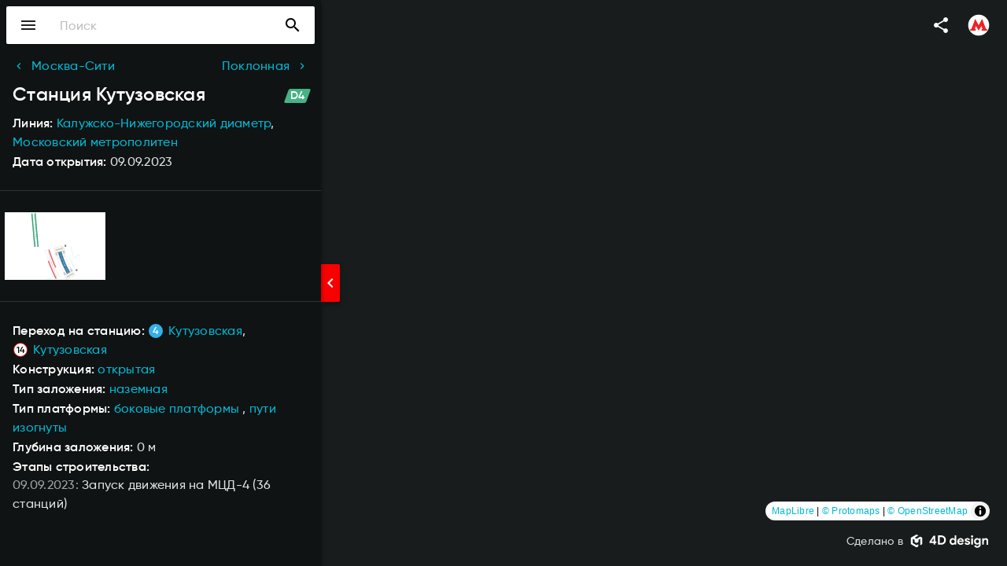

--- FILE ---
content_type: text/html; charset=UTF-8
request_url: https://metro2.org/msk/stations/kutuzovskaya-d4
body_size: 7199
content:
<!DOCTYPE html>
<html lang="ru" dir="ltr" prefix="og: https://ogp.me/ns#">
  <head>
    <!-- Global site tag (gtag.js) - Google Analytics -->
    <script async src="https://www.googletagmanager.com/gtag/js?id=UA-10320997-1"></script>
    <script>
      window.dataLayer = window.dataLayer || [];
      function gtag(){dataLayer.push(arguments);}
      gtag('js', new Date());

      gtag('config', 'UA-10320997-1');
    </script>
    <meta charset="utf-8" />
<meta name="description" content="Информация о станции Кутузовская. Расположение станции Кутузовская на карте. Фото и схема станции Кутузовская." />
<meta name="apple-mobile-web-app-title" content="Metro2" />
<meta name="Generator" content="Drupal 11 (https://www.drupal.org)" />
<meta name="MobileOptimized" content="width" />
<meta name="HandheldFriendly" content="true" />
<meta name="viewport" content="width=device-width, initial-scale=1.0" />
<link rel="dns-prefetch" href="https://cdn.4dd.pw" />
<link rel="preconnect" href="https://cdn.4dd.pw" crossorigin />
<link rel="icon" type="image/png" href="/themes/custom/dark_matter/favicons/favicon-96x96.png" sizes="96x96" />
<link rel="icon" type="image/svg+xml" href="/themes/custom/dark_matter/favicons/favicon.svg" />
<link rel="apple-touch-icon" sizes="180x180" href="/themes/custom/dark_matter/favicons/apple-touch-icon.png" />
<link rel="manifest" href="/themes/custom/dark_matter/favicons/site.webmanifest" />
<link rel="canonical" href="https://metro2.org/msk/stations/kutuzovskaya-d4" />
<link rel="shortlink" href="https://metro2.org/node/852" />

    <title>Станция Кутузовская, Московский метрополитен | Метро 2-х столиц</title>
    <link rel="stylesheet" media="all" href="/sites/default/files/css/css_PnM-NgTz_Z0Wz1oGpF2pscctu8pJhjl3q4ObqnTKfO8.css?delta=0&amp;language=ru&amp;theme=dark_matter&amp;include=[base64]" />
<link rel="stylesheet" media="all" href="/sites/default/files/css/css_NlA8HnlhYOe3M_fdvDJzjNFQEmX5AIZXOAx056SM7qs.css?delta=1&amp;language=ru&amp;theme=dark_matter&amp;include=[base64]" />

    
  </head>
  <body class="no-sidebars admin-toolbar navbar-fixed theme-dark layout-left layout-map navbar-transparent footer-transparent root-msk path-node page-node-type-station">
    <!-- Yandex.Metrika counter -->
    <script type="text/javascript" >
      (function(m,e,t,r,i,k,a){m[i]=m[i]||function(){(m[i].a=m[i].a||[]).push(arguments)};
      m[i].l=1*new Date();k=e.createElement(t),a=e.getElementsByTagName(t)[0],k.async=1,k.src=r,a.parentNode.insertBefore(k,a)})
      (window, document, "script", "https://mc.yandex.ru/metrika/tag.js", "ym");

      ym(1364207, "init", {
        clickmap:true,
        trackLinks:true,
        accurateTrackBounce:true,
        webvisor:true
      });
    </script>
    <noscript><div><img src="https://mc.yandex.ru/watch/1364207" style="position:absolute; left:-9999px;" alt="" /></div></noscript>
    <!-- /Yandex.Metrika counter -->
    <a href="#main-content" class="visually-hidden focusable">
      Перейти к основному содержанию
    </a>
    
      <div class="dialog-off-canvas-main-canvas" data-off-canvas-main-canvas>
    <div id="page" class="layout-container">

  <div id="navbar">
    
<div class="region region-navbar">
  <div class="navbar-item navbar-menu-toggle">
    <div id="navbar-menu-toggle"><a href="#"><i class="material-icons navbar-icon">menu</i></a></div>
  </div>

  <div class="views-exposed-form navbar-item block-search-combo" data-drupal-selector="views-exposed-form-search-page" id="block-dark-matter-navbar-search">
  
          <form block="block-dark-matter-navbar-search" action="/search" method="get" id="views-exposed-form-search-page" accept-charset="UTF-8">
  <div class="js-form-item form-item js-form-type-search-api-autocomplete form-type-search-api-autocomplete form-item-key js-form-item-key form-no-label">
        <input placeholder="Поиск" data-drupal-selector="edit-key" data-search-api-autocomplete-search="search" class="form-autocomplete form-text" data-autocomplete-path="/search_api_autocomplete/search?display=page&amp;&amp;filter=key" type="text" id="edit-key" name="key" value="" size="30" maxlength="128" />

        </div>
<div data-drupal-selector="edit-actions" class="form-actions js-form-wrapper form-wrapper" id="edit-actions">  <button class="btn-primary button js-form-submit form-submit" data-drupal-selector="edit-submit-search" type="submit" id="edit-submit-search" value="Поиск" ><i class="material-icons">search</i></button>
</div>


</form>

  </div>
<nav role="navigation" aria-labelledby="block-dark-matter-navbar-metro-menu" id="block-dark-matter-navbar-metro" class="navbar-metro navbar-item pull-right">
            
  <h2 class="visually-hidden" id="block-dark-matter-navbar-metro-menu">Navbar metro</h2>
  
        <div id="navbar-metro-menu-toggle" class="menu-dropdown-toggle" data-target="navbar-metro-menu">
  <a href="#"><span class="navbar-icon"></span></a>
</div>


              <ul block="block-dark-matter-navbar-metro" class="menu menu-dropdown" id="navbar-metro-menu">
                    <li class="menu-item collapsed">
        <a href="/msk" data-drupal-link-system-path="node/363">Московский метрополитен</a>
              </li>
                <li class="menu-item collapsed">
        <a href="/spb" data-drupal-link-system-path="node/364">Петербургский метрополитен</a>
              </li>
        </ul>
  


  </nav>


  <div class="navbar-item navbar-share pull-right">
    <div id="navbar-share-toggle" class="menu-dropdown-toggle" data-target="navbar-share-menu">
      <a href="#"><i class="material-icons navbar-icon">share</i></a>
    </div>
    <ul class="menu menu-dropdown" id="navbar-share-menu">
      <li><a class="share-item" href="https://twitter.com/intent/tweet" target="_blank" onclick="window.open('https://twitter.com/intent/tweet?text=' + encodeURIComponent(document.title) + '&url=' + encodeURIComponent(document.URL)); yaCounter1364207.reachGoal('share'); return false;"><span class="share-icon twitter"><span class="services-icons icon-light" data-icon="twitter"></span></span>Twitter</a></li>
      <li><a class="share-item" href="https://www.facebook.com/sharer/sharer.php" target="_blank" onclick="window.open('https://www.facebook.com/sharer/sharer.php?u=' + encodeURIComponent(document.URL)); yaCounter1364207.reachGoal('share'); return false;"><span class="share-icon facebook"><span class="services-icons icon-light" data-icon="facebook"></span></span>Facebook</a></li>
      <li><a class="share-item" href="https://vk.com/share.php" target="_blank" onclick="window.open('https://vk.com/share.php?url=' + encodeURIComponent(document.URL)); yaCounter1364207.reachGoal('share'); return false;"><span class="share-icon vk"><span class="services-icons icon-light" data-icon="vk"></span></span>VK</a></li>
      <li><a class="share-item" href="mailto:?subject=&body=" target="_blank" onclick="window.open('mailto:?subject=' + encodeURIComponent(document.title) + '&body=' +  encodeURIComponent(document.URL)); yaCounter1364207.reachGoal('share'); return false;"><span class="share-icon email"><span class="material-icons icon-light" data-icon="email">email</span></span>E-mail</a></li>
    </ul>
  </div>
</div>

  </div>

  <div id="drawer-overlay"></div>
  <div id="drawer">
    
<div class="region region-drawer">
  <div class="drawer-item divider-bottom">
    <div id="drawer-menu-close"><a href="#"><i class="material-icons drawer-icon">arrow_back</i></a></div>
    <div id="drawer-title"><a href="/"><span>Metro2</span></a></div>
  </div>

  <nav role="navigation" aria-labelledby="block-dark-matter-drawer-metro-menu" id="block-dark-matter-drawer-metro" class="drawer-metro drawer-item divider-bottom">
            
  <h2 class="visually-hidden" id="block-dark-matter-drawer-metro-menu">Drawer metro</h2>
  
        
              <ul block="block-dark-matter-drawer-metro" class="menu">
                    <li class="menu-item collapsed">
        <a href="/msk" data-drupal-link-system-path="node/363">Московский метрополитен</a>
              </li>
                <li class="menu-item collapsed">
        <a href="/spb" data-drupal-link-system-path="node/364">Петербургский метрополитен</a>
              </li>
        </ul>
  


  </nav>
<nav role="navigation" aria-labelledby="block-dark-matter-drawer-menu-msk-menu" id="block-dark-matter-drawer-menu-msk" class="drawer-item divider-bottom">
            
  <h2 class="visually-hidden" id="block-dark-matter-drawer-menu-msk-menu">Drawer menu MSK</h2>
  
        
              <ul block="block-dark-matter-drawer-menu-msk" class="menu">
                    <li class="menu-item">
        <a href="/msk/stations" data-drupal-link-system-path="msk/stations">Станции</a>
              </li>
                <li class="menu-item">
        <a href="/msk/lines" data-drupal-link-system-path="msk/lines">Линии</a>
              </li>
                <li class="menu-item">
        <a href="/msk/depots" data-drupal-link-system-path="msk/depots">Электродепо</a>
              </li>
                <li class="menu-item">
        <a href="/msk/bridges" data-drupal-link-system-path="msk/bridges">Метромосты</a>
              </li>
                <li class="menu-item">
        <a href="/msk/statistics" data-drupal-link-system-path="msk/statistics">Статистика</a>
              </li>
                <li class="menu-item">
        <a href="https://map.metro2.org/msk/">Схема</a>
              </li>
        </ul>
  


  </nav>


  <div class="drawer-item">
    <ul class="menu">
      <li>
        <a class="icon-left" data-icon="info" href="/about"
           data-drupal-link-system-path="node/362">О проекте</a>
      </li>
      <li>
        <a class="services-icon-left icon-light" data-icon="telegram" href="https://t.me/metro2org" target="_blank">Telegram</a>
      </li>
    </ul>
  </div>
</div>

  </div>

  <header id="header" role="banner">
    <div id="header-content">
      
    </div>
    <div id="header-bg">
      
    </div>
  </header>

  <div id="actions">
              
<div class="region region-actions">
  <div id="block-share-toggle" class="hidden-md">
    <div id="share-toggle-fab"><a class="fab icon-left" data-icon="share" href="#"></a></div>

    <div class="share-list">
      <div class="share-item ">
        <a class="fab fab-mini twitter tooltip tooltip-left" data-tooltip="Twitter"
           href="https://twitter.com/intent/tweet" target="_blank"
           onclick="window.open('https://twitter.com/intent/tweet?text=' + encodeURIComponent(document.title) + '&url=' + encodeURIComponent(document.URL)); yaCounter1364207.reachGoal('share'); return false;"><span
            class="services-icons icon-light" data-icon="twitter"></span></a>
      </div>
      <div class="share-item">
        <a class="fab fab-mini facebook tooltip tooltip-left" data-tooltip="Facebook"
           href="https://www.facebook.com/sharer/sharer.php" target="_blank"
           onclick="window.open('https://www.facebook.com/sharer/sharer.php?u=' + encodeURIComponent(document.URL)); yaCounter1364207.reachGoal('share'); return false;"><span
            class="services-icons icon-light" data-icon="facebook"></span></a>
      </div>
      <div class="share-item">
        <a class="fab fab-mini vk tooltip tooltip-left" data-tooltip="VK" href="https://vk.com/share.php"
           target="_blank"
           onclick="window.open('https://vk.com/share.php?url=' + encodeURIComponent(document.URL)); yaCounter1364207.reachGoal('share'); return false;"><span
            class="services-icons icon-light" data-icon="vk"></span></a>
      </div>
      <div class="share-item">
        <a class="fab fab-mini email icon-right tooltip tooltip-left tooltip-no-br" data-icon="mail"
           data-tooltip="E-mail" href="mailto:?subject=&body=" target="_blank"
           onclick="window.open('mailto:?subject=' + encodeURIComponent(document.title) + '&body=' +  encodeURIComponent(document.URL)); yaCounter1364207.reachGoal('share'); return false;"></a>
      </div>
    </div>
  </div>

  <div id="block-dark-matter-main-content-toggle-fab" class="hidden-md">
  
          
            <div class="field field-name-body field-type-text-with-summary field-label-hidden field-item"><div id="main-content-toggle-fab"><a class="fab fab-accent icon-left" data-icon="subject" href="#"></a></div></div>
      
  </div>

</div>

      </div>

  <div id="content">
          <div id="before-main">
          <div class="region region-before-main">
    <div id="block-dark-matter-map-msk">
  
          <div id="map-msk"></div>
  </div>
<div id="block-dark-matter-main-content-toggle">
  
          
            <div class="field field-name-body field-type-text-with-summary field-label-hidden field-item"><div id="main-content-toggle"><a href="#"><i class="material-icons">chevron_right</i></a></div></div>
      
  </div>

  </div>

      </div>
    
    <main role="main" id="main" class="container">
      <div id="main-content" tabindex="-1">
        <div class="card-holder">
          
          
          

          <div class="layout-content">
              <div class="region region-content">
    <div id="block-dark-matter-adobe-system-main" class="block-content">
  
    
      

<article>

  

  
  <div class="navigation-secondary clearfix">
    <div class="nav-prev"><a href="/msk/stations/moskva-siti-d4">Москва-Сити</a></div><div class="nav-next"><a href="/msk/stations/poklonnaya">Поклонная</a></div>
  </div>

  <div class="article-title">
    <h1><span>Станция</span> <span>Кутузовская</span>
</h1>
    <div class="line-label line-msk-24"
         data-label="D4"></div>
  </div>

  

  <div class="article-subheading">
    <div class="line-group">
      
  <div class="field field-name-field-line field-type-entity-reference field-label-inline">
    <div class="field-label">Линия</div>
              <div class="field-item"><a href="/msk/lines/kaluzhsko-nizhegorodskiy-diametr" hreflang="ru">Калужско-Нижегородский диаметр</a></div>
          </div>

      
            <div class="field field-name-field-metro field-type-entity-reference field-label-hidden field-item"><a href="/msk" hreflang="ru">Московский метрополитен</a></div>
      
    </div>
    
  <div class="field field-name-field-date-open field-type-datetime field-label-inline">
    <div class="field-label">Дата открытия</div>
              <div class="field-item"><time datetime="2023-09-09T12:00:00Z">09.09.2023</time>
</div>
          </div>

    
    
    
    

      </div>
      <div class="article-images photoswipe-gallery">
      
      <a href="https://cdn.4dd.pw/metro2/images/schemes/msk-453.svg" class="svg-file-image photoswipe" data-pswp-width="900" data-pswp-height="1250" data-overlay-title="Схема станции Кутузовская"><img loading="lazy" decoding="async" src="https://cdn.4dd.pw/metro2/images/schemes/msk-453.svg" alt="Схема станции Кутузовская" title="Схема станции Кутузовская" />
</a>
    </div>
    <div class="article-section">
    
            <div class="field field-name-field-location field-type-geolocation field-label-hidden field-item"></div>
      
<div class="field field-name-field-transfer field-type-entity-reference field-label-custom field-transfer">
  <span class="field-label">Переход на станцию:</span>
  <span class="field-items">
          <span class="field-item">



<span class="title-with-label">
  <a href="/msk/stations/kutuzovskaya-4" rel="bookmark"><span data-label="4" class="line-label line-msk-4"></span><span>Кутузовская</span>
</a>
</span>
</span>,           <span class="field-item">



<span class="title-with-label">
  <a href="/msk/stations/kutuzovskaya-14" rel="bookmark"><span data-label="14" class="line-label line-msk-14"></span><span>Кутузовская</span>
</a>
</span>
</span>      </span>
</div>


          <div class="field field-name-field-construction field-type-entity-reference field-label-inline">
        <div class="field-label">Конструкция</div>
        <div class="field-items">
                      <div class="field-item"><a
                href="/msk/statistics/open"
                property="schema:additionalProperty" hreflang="ru">открытая</a>
            </div>
                  </div>
      </div>
    
          <div class="field field-name-field-construction-deepness field-type-entity-reference field-label-inline">
        <div class="field-label">Тип заложения</div>
        <div class="field-item"><a
            href="/msk/statistics/terrestrial"
            property="schema:additionalProperty" hreflang="ru">наземная</a>
        </div>
      </div>
    
          <div class="field field-name-field-platform-type field-type-entity-reference field-label-inline">
        <div class="field-label">Тип платформы</div>
        <div class="field-items">
                      <div class="field-item"><a
                href="/msk/statistics/lateral-platforms"
                property="schema:additionalProperty" hreflang="ru">боковые платформы</a>
            </div>
                      <div class="field-item"><a
                href="/msk/statistics/curved-ways"
                property="schema:additionalProperty" hreflang="ru">пути изогнуты</a>
            </div>
                  </div>
      </div>
    
    
    
    
    
  <div class="field field-name-field-deepness field-type-integer field-label-inline">
    <div class="field-label">Глубина заложения</div>
              <div content="0" class="field-item">0 м</div>
          </div>

    <div class="views-element-container"><div class="js-view-dom-id-f7eb04744a5d47adaa3e51d76380e3a6cdac0bca64c6545a3a259a364c6d51b2">
  
  
  

      <header>
      <div class="field-label">Этапы строительства:</div>
    </header>
  
  
  

      <div>  <span class="stage-date">
            <div class="field field-name-field-date-open field-type-datetime field-label-hidden field-item"><time datetime="2023-09-09T12:00:00Z">09.09.2023</time>
</div>
      </span>
        <span class="stage-title">
  <span>Запуск движения на МЦД-4</span>

      (36 станций)  </span>
</div>

    

  
  

  
  
</div>
</div>

    
  </div>

</article>

  </div>

  </div>

          </div>
        </div>
              </div>
      
      
    </main>
          <div id="after-main">
          <div class="region region-after-main">
    

  </div>

      </div>
    
  </div>
  <footer id="footer" role="contentinfo">
    
    <div id="footer-content">
                    
<div class="region region-footer-content">

  

  <div class="footer-item footer-credits pull-right">
    <div class="d-logo"><span>Сделано в</span> <a href="https://4d-design.pro/ru"><span>4D design</span></a></div>
  </div>

</div>
          </div>
  </footer>

</div>
  </div>

    
    <script type="application/json" data-drupal-selector="drupal-settings-json">{"path":{"baseUrl":"\/","pathPrefix":"","currentPath":"node\/852","currentPathIsAdmin":false,"isFront":false,"currentLanguage":"ru"},"pluralDelimiter":"\u0003","suppressDeprecationErrors":true,"ajaxPageState":{"libraries":"[base64]","theme":"dark_matter","theme_token":null},"ajaxTrustedUrl":{"\/search":true},"photoswipe":{"options":{"showHideAnimationType":"zoom","showAnimationDuration":333,"hideAnimationDuration":333,"zoomAnimationDuration":333,"maxWidthToAnimate":4000,"easing":"cubic-bezier(.4,0,.22,1)","bgOpacity":1,"spacing":0.12,"initialZoomLevel":"fit","secondaryZoomLevel":"1","maxZoomLevel":"4","allowPanToNext":true,"loop":true,"wheelToZoom":true,"pinchToClose":true,"clickToCloseNonZoomable":true,"closeOnVerticalDrag":true,"trapFocus":true,"returnFocus":true,"escKey":true,"arrowKeys":true,"imageClickAction":"zoom-or-close","tapAction":"toggle-controls","doubleTapAction":"zoom","bgClickAction":"close","closeTitle":"\u0417\u0430\u043a\u0440\u044b\u0442\u044c","zoomTitle":"\u041c\u0430\u0441\u0448\u0442\u0430\u0431\u0438\u0440\u043e\u0432\u0430\u0442\u044c","arrowPrevTitle":"\u041d\u0430\u0437\u0430\u0434","arrowNextTitle":"\u0412\u043f\u0435\u0440\u0451\u0434","indexIndicatorSep":" \/ ","errorMsg":"The image could not be loaded.","preload":[1,1],"preloaderDelay":2000,"mainClass":"","showHideOpacity":false,"maxSpreadZoom":2,"closeOnScroll":true,"mouseUsed":false,"history":true,"focus":true,"captionOptions":{"type":"below","mobileLayoutBreakpoint":600,"horizontalEdgeThreshold":20,"mobileCaptionOverlapRatio":0.3,"verticallyCenterImage":false}}},"geolocationJSValuesFormatter":{"lat":55.74228,"lng":37.532923},"search_api_autocomplete":{"search":{"delay":0,"auto_submit":true}},"user":{"uid":0,"permissionsHash":"45ceac17a4451ffa844167feb82a767f04212f6a18fe28cef500582c1c6ae2c1"}}</script>
<script src="/core/assets/vendor/jquery/jquery.min.js?v=4.0.0-rc.1"></script>
<script src="/sites/default/files/js/js__V1h5kWRaRGIaDKdfob_TrX25c78CC0fTn0zKtXE2Qc.js?scope=footer&amp;delta=1&amp;language=ru&amp;theme=dark_matter&amp;include=eJxtjEEKQjEMRC9ULXihEr8DDb8xIRkRb293btzNezzmIXkOExLZOWFoG5Aqa9yl0IufhWoGpt92GN3LLlZni-n0emug_-ZVn8pWkDzmkNAhL_rhFgvcZ__9F383NG0"></script>

  </body>
</html>


--- FILE ---
content_type: text/css
request_url: https://metro2.org/sites/default/files/css/css_NlA8HnlhYOe3M_fdvDJzjNFQEmX5AIZXOAx056SM7qs.css?delta=1&language=ru&theme=dark_matter&include=eJx1kOsKwjAMhV-os-ALlaw9umC7lCZe9vZ2Iihj-5OE7-RySKJ2C4XM0LxNKHBpS4aVuE7QmHIYSeEvnGFLhQ4cZdatmvEa5XVtnDbKhFzRtv17OxTtwfHggNqS0SGsybmbrV60DD27OomJPrnC_8pTlkj5TwtpmalwDJGqscz-WPrOKqjFKVDlQHeTKKX2D6w2d7nTRQ3Fr27dg_FU_4mnIume8QZ-RZOO
body_size: 84410
content:
@import url("https://fonts.googleapis.com/css?family=Roboto:400,500,700&display=swap");@import url("https://fonts.googleapis.com/icon?family=Material+Icons&display=block");
/* @license GPL-2.0-or-later https://www.drupal.org/licensing/faq */
@font-face{font-family:"Material Icons Local";font-style:normal;font-weight:400;src:url(/themes/contrib/material_base/fonts/MaterialIcons-Regular.eot);src:local("Material Icons"),local("MaterialIcons-Regular"),url(/themes/contrib/material_base/fonts/MaterialIcons-Regular.woff2) format("woff2"),url(/themes/contrib/material_base/fonts/MaterialIcons-Regular.woff) format("woff"),url(/themes/contrib/material_base/fonts/MaterialIcons-Regular.ttf) format("truetype");}
html,body,div,span,applet,object,iframe,h1,h2,h3,h4,h5,h6,p,blockquote,pre,a,abbr,acronym,address,big,cite,code,del,dfn,em,img,ins,kbd,q,s,samp,small,strike,strong,sub,sup,tt,var,b,u,i,center,dl,dt,dd,ol,ul,li,fieldset,form,label,legend,table,caption,tbody,tfoot,thead,tr,th,td,article,aside,canvas,details,embed,figure,figcaption,footer,header,hgroup,menu,nav,output,ruby,section,summary,time,mark,audio,video{margin:0;padding:0;border:0;font:inherit;font-size:100%;vertical-align:baseline;}html{line-height:1;}ol,ul{list-style:none;}table{border-collapse:collapse;border-spacing:0;}caption,th,td{text-align:left;font-weight:normal;vertical-align:middle;}q,blockquote{quotes:none;}q:before,q:after,blockquote:before,blockquote:after{content:"";content:none;}a img{border:none;}article,aside,details,figcaption,figure,footer,header,hgroup,main,menu,nav,section,summary{display:block;}.clearfix:after,#footer-content:after,#navbar:after,.media-left:after,.media-right:after{content:"";display:table;clear:both;}.material-icons,.pager .pager-item.item-last > a:before,.pager .pager-item.item-last > span:before,.pager .pager-item.item-next > a:before,.pager .pager-item.item-next > span:before,.pager .pager-item.item-ellipsis > a:before,.pager .pager-item.item-ellipsis > span:before,.pager .pager-item.item-previous > a:before,.pager .pager-item.item-previous > span:before,.pager .pager-item.item-first > a:before,.pager .pager-item.item-first > span:before,.collapsible-toggle:before,.sidebar .menu .expanded > a:after,.sidebar .menu .collapsed > a:after,.navbar-account-menu .menu a:before,.form-item.form-type-select:after,.form-item input[type=radio]:before,.form-item input[type=checkbox]:before,.info:before,.messages-error:before,.messages-warning:before,.messages-status:before,.important:before,.breadcrumb ol li:not(:last-child):after{font-family:"Material Icons","Material Icons Local";font-weight:normal;font-style:normal;font-size:24px;display:inline-block;width:1em;height:1em;line-height:1;text-transform:none;letter-spacing:normal;word-wrap:normal;-webkit-font-smoothing:antialiased;text-rendering:optimizeLegibility;-moz-osx-font-smoothing:grayscale;font-feature-settings:"liga";}*{box-sizing:content-box;}#page *{box-sizing:border-box;}#page .cke *{box-sizing:content-box;}body{font-family:"Roboto",sans-serif;font-size:16px;line-height:1.5;color:rgba(0,0,0,0.87);background:#FAFAFA;}h1,.h1{font-family:"Roboto",sans-serif;font-size:34px;line-height:40px;margin-top:16px;margin-bottom:16px;}h2,.h2{font-family:"Roboto",sans-serif;font-size:24px;line-height:32px;font-weight:500;margin-top:24px;margin-bottom:16px;}h3,.h3{font-family:"Roboto",sans-serif;font-size:20px;line-height:30px;font-weight:500;margin-top:16px;margin-bottom:8px;}h4,.h4{font-family:"Roboto",sans-serif;font-size:16px;line-height:28px;font-weight:700;margin-top:16px;margin-bottom:8px;}h5,.h5{font-size:14px;line-height:28px;font-weight:700;margin-top:16px;margin-bottom:8px;}h6,.h6{font-size:12px;line-height:24px;font-weight:700;margin-top:16px;margin-bottom:8px;}h1 + h1,h1 + h2,h1 + h3,h1 + h4,h1 + h5,h1 + h6,h1 + .h1,h1 + .h2,h1 + .h3,h1 + .h4,h1 + .h5,h1 + .h6,.h1 + h1,.h1 + h2,.h1 + h3,.h1 + h4,.h1 + h5,.h1 + h6,.h1 + .h1,.h1 + .h2,.h1 + .h3,.h1 + .h4,.h1 + .h5,.h1 + .h6,h2 + h1,h2 + h2,h2 + h3,h2 + h4,h2 + h5,h2 + h6,h2 + .h1,h2 + .h2,h2 + .h3,h2 + .h4,h2 + .h5,h2 + .h6,.h2 + h1,.h2 + h2,.h2 + h3,.h2 + h4,.h2 + h5,.h2 + h6,.h2 + .h1,.h2 + .h2,.h2 + .h3,.h2 + .h4,.h2 + .h5,.h2 + .h6{margin-top:-8px;}h3 + h1,h3 + h2,h3 + h3,h3 + h4,h3 + h5,h3 + h6,h3 + .h1,h3 + .h2,h3 + .h3,h3 + .h4,h3 + .h5,h3 + .h6,.h3 + h1,.h3 + h2,.h3 + h3,.h3 + h4,.h3 + h5,.h3 + h6,.h3 + .h1,.h3 + .h2,.h3 + .h3,.h3 + .h4,.h3 + .h5,.h3 + .h6,h4 + h1,h4 + h2,h4 + h3,h4 + h4,h4 + h5,h4 + h6,h4 + .h1,h4 + .h2,h4 + .h3,h4 + .h4,h4 + .h5,h4 + .h6,.h4 + h1,.h4 + h2,.h4 + h3,.h4 + h4,.h4 + h5,.h4 + h6,.h4 + .h1,.h4 + .h2,.h4 + .h3,.h4 + .h4,.h4 + .h5,.h4 + .h6,h5 + h1,h5 + h2,h5 + h3,h5 + h4,h5 + h5,h5 + h6,h5 + .h1,h5 + .h2,h5 + .h3,h5 + .h4,h5 + .h5,h5 + .h6,.h5 + h1,.h5 + h2,.h5 + h3,.h5 + h4,.h5 + h5,.h5 + h6,.h5 + .h1,.h5 + .h2,.h5 + .h3,.h5 + .h4,.h5 + .h5,.h5 + .h6,h6 + h1,h6 + h2,h6 + h3,h6 + h4,h6 + h5,h6 + h6,h6 + .h1,h6 + .h2,h6 + .h3,h6 + .h4,h6 + .h5,h6 + .h6,.h6 + h1,.h6 + h2,.h6 + h3,.h6 + h4,.h6 + h5,.h6 + h6,.h6 + .h1,.h6 + .h2,.h6 + .h3,.h6 + .h4,.h6 + .h5,.h6 + .h6{margin-top:-4px;}.font-heading{font-family:"Roboto",sans-serif;}.font-text{font-family:"Roboto",sans-serif;}a{color:#00b0ff;text-decoration:none;word-wrap:break-word;}a:hover{color:#0aa2ff;}a:active{color:#0091ea;}a[href^="tel:"],a[href^="mailto:"]{white-space:nowrap;}article a[href^="#"]:not([href="#"]):not(.btn){border-bottom:dotted 1px #00b0ff;}article a[href^="#"]:not([href="#"]):not(.btn):hover{border-color:#0aa2ff;}article a[href^="#"]:not([href="#"]):not(.btn):active{border-color:#0091ea;}article blockquote{border-left:2px solid #607d8b;padding-left:36px;color:rgba(0,0,0,0.54);}p{margin-bottom:8px;}p.icon-left,p.services-icon-left,p.filetypes-icon-left{padding-left:36px;}p.icon-left:before,p.services-icon-left:before,p.filetypes-icon-left:before{margin-left:-36px;}p .material-icons,p .pager .pager-item.item-last > a:before,.pager p .pager-item.item-last > a:before,p .pager .pager-item.item-last > span:before,.pager p .pager-item.item-last > span:before,p .pager .pager-item.item-next > a:before,.pager p .pager-item.item-next > a:before,p .pager .pager-item.item-next > span:before,.pager p .pager-item.item-next > span:before,p .pager .pager-item.item-ellipsis > a:before,.pager p .pager-item.item-ellipsis > a:before,p .pager .pager-item.item-ellipsis > span:before,.pager p .pager-item.item-ellipsis > span:before,p .pager .pager-item.item-previous > a:before,.pager p .pager-item.item-previous > a:before,p .pager .pager-item.item-previous > span:before,.pager p .pager-item.item-previous > span:before,p .pager .pager-item.item-first > a:before,.pager p .pager-item.item-first > a:before,p .pager .pager-item.item-first > span:before,.pager p .pager-item.item-first > span:before,p .collapsible-toggle:before,p .sidebar .menu .expanded > a:after,.sidebar .menu p .expanded > a:after,p .sidebar .menu .collapsed > a:after,.sidebar .menu p .collapsed > a:after,p .navbar-account-menu .menu a:before,.navbar-account-menu .menu p a:before,p .form-item.form-type-select:after,p .form-item input[type=radio]:before,.form-item p input[type=radio]:before,p .form-item input[type=checkbox]:before,.form-item p input[type=checkbox]:before,p .info:before,p .messages-error:before,p .messages-warning:before,p .messages-status:before,p .important:before,p .breadcrumb ol li:not(:last-child):after,.breadcrumb ol p li:not(:last-child):after,p .services-icons,p .filetypes-icons,ul:not(.menu) li .material-icons,ul:not(.menu) li .pager .pager-item.item-last > a:before,.pager ul:not(.menu) li .pager-item.item-last > a:before,ul:not(.menu) li .pager .pager-item.item-last > span:before,.pager ul:not(.menu) li .pager-item.item-last > span:before,ul:not(.menu) li .pager .pager-item.item-next > a:before,.pager ul:not(.menu) li .pager-item.item-next > a:before,ul:not(.menu) li .pager .pager-item.item-next > span:before,.pager ul:not(.menu) li .pager-item.item-next > span:before,ul:not(.menu) li .pager .pager-item.item-ellipsis > a:before,.pager ul:not(.menu) li .pager-item.item-ellipsis > a:before,ul:not(.menu) li .pager .pager-item.item-ellipsis > span:before,.pager ul:not(.menu) li .pager-item.item-ellipsis > span:before,ul:not(.menu) li .pager .pager-item.item-previous > a:before,.pager ul:not(.menu) li .pager-item.item-previous > a:before,ul:not(.menu) li .pager .pager-item.item-previous > span:before,.pager ul:not(.menu) li .pager-item.item-previous > span:before,ul:not(.menu) li .pager .pager-item.item-first > a:before,.pager ul:not(.menu) li .pager-item.item-first > a:before,ul:not(.menu) li .pager .pager-item.item-first > span:before,.pager ul:not(.menu) li .pager-item.item-first > span:before,ul:not(.menu) li .collapsible-toggle:before,ul:not(.menu) li .sidebar .menu .expanded > a:after,.sidebar .menu ul:not(.menu) li .expanded > a:after,ul:not(.menu) li .sidebar .menu .collapsed > a:after,.sidebar .menu ul:not(.menu) li .collapsed > a:after,ul:not(.menu) li .navbar-account-menu .menu a:before,.navbar-account-menu .menu ul:not(.menu) li a:before,ul:not(.menu) li .form-item.form-type-select:after,ul:not(.menu) li .form-item input[type=radio]:before,.form-item ul:not(.menu) li input[type=radio]:before,ul:not(.menu) li .form-item input[type=checkbox]:before,.form-item ul:not(.menu) li input[type=checkbox]:before,ul:not(.menu) li .info:before,ul:not(.menu) li .messages-error:before,ul:not(.menu) li .messages-warning:before,ul:not(.menu) li .messages-status:before,ul:not(.menu) li .important:before,ul:not(.menu) li .breadcrumb ol li:not(:last-child):after,.breadcrumb ol ul:not(.menu) li li:not(:last-child):after,ul:not(.menu) li .services-icons,ul:not(.menu) li .filetypes-icons,.btn .material-icons,.btn .pager .pager-item.item-last > a:before,.pager .btn .pager-item.item-last > a:before,.btn .pager .pager-item.item-last > span:before,.pager .btn .pager-item.item-last > span:before,.btn .pager .pager-item.item-next > a:before,.pager .btn .pager-item.item-next > a:before,.btn .pager .pager-item.item-next > span:before,.pager .btn .pager-item.item-next > span:before,.btn .pager .pager-item.item-ellipsis > a:before,.pager .btn .pager-item.item-ellipsis > a:before,.btn .pager .pager-item.item-ellipsis > span:before,.pager .btn .pager-item.item-ellipsis > span:before,.btn .pager .pager-item.item-previous > a:before,.pager .btn .pager-item.item-previous > a:before,.btn .pager .pager-item.item-previous > span:before,.pager .btn .pager-item.item-previous > span:before,.btn .pager .pager-item.item-first > a:before,.pager .btn .pager-item.item-first > a:before,.btn .pager .pager-item.item-first > span:before,.pager .btn .pager-item.item-first > span:before,.pager .pager-item > a .material-icons,.pager .pager-item > a .pager-item.item-last > a:before,.pager .pager-item > a .pager-item.item-last > span:before,.pager .pager-item > a .pager-item.item-next > a:before,.pager .pager-item > a .pager-item.item-next > span:before,.pager .pager-item > a .pager-item.item-ellipsis > a:before,.pager .pager-item > a .pager-item.item-ellipsis > span:before,.pager .pager-item > a .pager-item.item-previous > a:before,.pager .pager-item > a .pager-item.item-previous > span:before,.pager .pager-item > a .pager-item.item-first > a:before,.pager .pager-item > a .pager-item.item-first > span:before,.pager .pager-item > span .material-icons,.pager .pager-item > span .pager-item.item-last > a:before,.pager .pager-item > span .pager-item.item-last > span:before,.pager .pager-item > span .pager-item.item-next > a:before,.pager .pager-item > span .pager-item.item-next > span:before,.pager .pager-item > span .pager-item.item-ellipsis > a:before,.pager .pager-item > span .pager-item.item-ellipsis > span:before,.pager .pager-item > span .pager-item.item-previous > a:before,.pager .pager-item > span .pager-item.item-previous > span:before,.pager .pager-item > span .pager-item.item-first > a:before,.pager .pager-item > span .pager-item.item-first > span:before,.btn .collapsible-toggle:before,.pager .pager-item > a .collapsible-toggle:before,.pager .pager-item > span .collapsible-toggle:before,.btn .sidebar .menu .expanded > a:after,.pager .pager-item > a .sidebar .menu .expanded > a:after,.pager .pager-item > span .sidebar .menu .expanded > a:after,.sidebar .menu .btn .expanded > a:after,.sidebar .menu .pager .pager-item > a .expanded > a:after,.pager .sidebar .menu .pager-item > a .expanded > a:after,.sidebar .menu .pager .pager-item > span .expanded > a:after,.pager .sidebar .menu .pager-item > span .expanded > a:after,.btn .sidebar .menu .collapsed > a:after,.pager .pager-item > a .sidebar .menu .collapsed > a:after,.pager .pager-item > span .sidebar .menu .collapsed > a:after,.sidebar .menu .btn .collapsed > a:after,.sidebar .menu .pager .pager-item > a .collapsed > a:after,.pager .sidebar .menu .pager-item > a .collapsed > a:after,.sidebar .menu .pager .pager-item > span .collapsed > a:after,.pager .sidebar .menu .pager-item > span .collapsed > a:after,.btn .navbar-account-menu .menu a:before,.pager .pager-item > a .navbar-account-menu .menu a:before,.pager .pager-item > span .navbar-account-menu .menu a:before,.navbar-account-menu .menu .btn a:before,.navbar-account-menu .menu .pager .pager-item > a a:before,.pager .navbar-account-menu .menu .pager-item > a a:before,.navbar-account-menu .menu .pager .pager-item > span a:before,.pager .navbar-account-menu .menu .pager-item > span a:before,.btn .form-item.form-type-select:after,.pager .pager-item > a .form-item.form-type-select:after,.pager .pager-item > span .form-item.form-type-select:after,.btn .form-item input[type=radio]:before,.pager .pager-item > a .form-item input[type=radio]:before,.pager .pager-item > span .form-item input[type=radio]:before,.form-item .btn input[type=radio]:before,.form-item .pager .pager-item > a input[type=radio]:before,.pager .form-item .pager-item > a input[type=radio]:before,.form-item .pager .pager-item > span input[type=radio]:before,.pager .form-item .pager-item > span input[type=radio]:before,.btn .form-item input[type=checkbox]:before,.pager .pager-item > a .form-item input[type=checkbox]:before,.pager .pager-item > span .form-item input[type=checkbox]:before,.form-item .btn input[type=checkbox]:before,.form-item .pager .pager-item > a input[type=checkbox]:before,.pager .form-item .pager-item > a input[type=checkbox]:before,.form-item .pager .pager-item > span input[type=checkbox]:before,.pager .form-item .pager-item > span input[type=checkbox]:before,.btn .info:before,.btn .messages-error:before,.btn .messages-warning:before,.btn .messages-status:before,.pager .pager-item > a .info:before,.pager .pager-item > a .messages-error:before,.pager .pager-item > a .messages-warning:before,.pager .pager-item > a .messages-status:before,.pager .pager-item > span .info:before,.pager .pager-item > span .messages-error:before,.pager .pager-item > span .messages-warning:before,.pager .pager-item > span .messages-status:before,.btn .important:before,.pager .pager-item > a .important:before,.pager .pager-item > span .important:before,.btn .breadcrumb ol li:not(:last-child):after,.pager .pager-item > a .breadcrumb ol li:not(:last-child):after,.pager .pager-item > span .breadcrumb ol li:not(:last-child):after,.breadcrumb ol .btn li:not(:last-child):after,.breadcrumb ol .pager .pager-item > a li:not(:last-child):after,.pager .breadcrumb ol .pager-item > a li:not(:last-child):after,.breadcrumb ol .pager .pager-item > span li:not(:last-child):after,.pager .breadcrumb ol .pager-item > span li:not(:last-child):after,.btn .services-icons,.pager .pager-item > a .services-icons,.pager .pager-item > span .services-icons,.btn .filetypes-icons,.pager .pager-item > a .filetypes-icons,.pager .pager-item > span .filetypes-icons{vertical-align:-30%;}p a.icon-left:not(.btn),p a.services-icon-left:not(.btn),p a.filetypes-icon-left:not(.btn),ul:not(.menu) li a.icon-left:not(.btn),ul:not(.menu) li a.services-icon-left:not(.btn),ul:not(.menu) li a.filetypes-icon-left:not(.btn),td a.icon-left:not(.btn),td a.services-icon-left:not(.btn),td a.filetypes-icon-left:not(.btn),th a.icon-left:not(.btn),th a.services-icon-left:not(.btn),th a.filetypes-icon-left:not(.btn){display:inline-block;}p a.icon-left:not(.btn):before,p a.services-icon-left:not(.btn):before,p a.filetypes-icon-left:not(.btn):before,ul:not(.menu) li a.icon-left:not(.btn):before,ul:not(.menu) li a.services-icon-left:not(.btn):before,ul:not(.menu) li a.filetypes-icon-left:not(.btn):before,td a.icon-left:not(.btn):before,td a.services-icon-left:not(.btn):before,td a.filetypes-icon-left:not(.btn):before,th a.icon-left:not(.btn):before,th a.services-icon-left:not(.btn):before,th a.filetypes-icon-left:not(.btn):before{margin-right:4px;}p a.icon-right:not(.btn),p a.services-icon-right:not(.btn),p a.filetypes-icon-right:not(.btn),ul:not(.menu) li a.icon-right:not(.btn),ul:not(.menu) li a.services-icon-right:not(.btn),ul:not(.menu) li a.filetypes-icon-right:not(.btn),td a.icon-right:not(.btn),td a.services-icon-right:not(.btn),td a.filetypes-icon-right:not(.btn),th a.icon-right:not(.btn),th a.services-icon-right:not(.btn),th a.filetypes-icon-right:not(.btn){display:inline-block;}p a.icon-right:not(.btn):after,p a.services-icon-right:not(.btn):after,p a.filetypes-icon-right:not(.btn):after,ul:not(.menu) li a.icon-right:not(.btn):after,ul:not(.menu) li a.services-icon-right:not(.btn):after,ul:not(.menu) li a.filetypes-icon-right:not(.btn):after,td a.icon-right:not(.btn):after,td a.services-icon-right:not(.btn):after,td a.filetypes-icon-right:not(.btn):after,th a.icon-right:not(.btn):after,th a.services-icon-right:not(.btn):after,th a.filetypes-icon-right:not(.btn):after{margin-left:4px;}strong{font-weight:500;}.mark{vertical-align:super;font-size:12px;color:#00b0ff;}ol,ul{padding-left:40px;margin-top:16px;margin-bottom:16px;}ul,ol ul{list-style-type:disc;}ul ul,ol ul ul{list-style-type:circle;}ul ul ul{list-style-type:square;}ol,ul ol{list-style-type:decimal;}ol ol,ul ol ol{list-style-type:lower-alpha;}ol ol ol{list-style-type:lower-roman;}ol ul,ol ol,ul ol,ul ul{margin-top:0;margin-bottom:0;}.list-unstyled{list-style:none;padding-left:0;}table{width:100%;margin-top:16px;margin-bottom:16px;border-collapse:collapse;background:#FFFFFF;}tr{border-bottom:1px solid #e0e0e0;}tbody tr:last-child{border-bottom:0;}th,td{padding:12px;}th:first-child,td:first-child{padding-left:16px;}th:last-child,td:last-child{padding-right:16px;}th{font-weight:500;color:rgba(0,0,0,0.54);text-align:left;}tr:hover{background:#eeeeee;}code,kbd,pre,samp{font-family:"Roboto mono",Consolas,monospace;font-size:15px;}:not(pre) > code,pre{background:#f5f5f5;}pre{margin-top:16px;margin-bottom:16px;padding:12px 16px;overflow:auto;}:not(pre) > code{padding:2px;}.object-16by9{position:relative;padding-bottom:56.25%;height:0;}.img-link,.img-link img{display:block;}.img-responsive{display:inline-block;max-width:100%;height:auto;}.img-responsive.pull-center{display:block;}.media-left .img-left,.media-left .pull-left,.media-left .align-left,.media-left .img-right,.media-left .pull-right,.media-left .align-right,.media-right .img-left,.media-right .pull-left,.media-right .align-left,.media-right .img-right,.media-right .pull-right,.media-right .align-right{margin-top:16px;margin-bottom:16px;display:block;}@media (min-width:1256px){.media-left{padding-left:264px;}.media-left .img-left,.media-left .pull-left,.media-left .align-left{max-width:240px;float:left;margin-left:-264px;margin-top:8px;margin-bottom:8px;}.media-right{padding-right:264px;}.media-right .img-right,.media-right .pull-right,.media-right .align-right{max-width:240px;float:right;margin-right:-264px;margin-top:8px;margin-bottom:8px;}}.full-height,.row.full-height > div{display:flex;justify-content:center;}.ripple-effect{background-color:rgba(0,0,0,0.3);}.card-holder{margin-top:24px;margin-bottom:24px;}.breadcrumb{margin:16px 0;}.breadcrumb ol{margin-top:0;padding-left:0;list-style:none;}.breadcrumb ol li{display:inline-block;}.breadcrumb ol li:not(:last-child){position:relative;}.breadcrumb ol li:not(:last-child):after{content:"chevron_right";font-size:16px;position:relative;top:2px;}.subtitle{font-size:14px;}.text-dark{color:rgba(0,0,0,0.87) !important;}.text-secondary{color:rgba(0,0,0,0.54);}.text-disabled{color:rgba(0,0,0,0.26);}.text-light{color:#FFF !important;}.text-light.text-disabled{color:rgba(255,255,255,0.3) !important;}.text-primary,a.text-primary,a.text-primary:hover,a.text-primary:focus{color:#546e7a;}.text-accent,a.text-accent,a.text-accent:hover,a.text-accent:focus{color:#00b0ff;}.divider-top{border-top:1px solid rgba(0,0,0,0.12);}.divider-bottom{border-bottom:1px solid rgba(0,0,0,0.12);}.divider-bottom + .divider-top{border-top:0;}@media (min-width:568px){th:first-child,td:first-child{padding-left:24px;}th:last-child,td:last-child{padding-right:24px;}pre{padding:12px 24px;}}.z-level-0,.card-grid .card,.card-grid .content-card .card-holder,.content-card .card-grid .card-holder,.card .table-card,.content-card .card-holder .table-card,.footer-transparent #footer,.navbar-transparent.navbar-fixed .navbar-shadow,.navbar-transparent #navbar{box-shadow:none;}.z-level-1,.card,.content-card .card-holder,.ui-autocomplete.ui-widget.ui-widget-content,.block-search.search-persistent form .form-item.focused,.table-card.table-bordered,.table-card,.btn-raised,.btn.btn-raised,.pager .pager-item > a.btn-raised,.pager .pager-item > span.btn-raised,.navbar-fixed .navbar-shadow,#header{box-shadow:0 1px 3px rgba(0,0,0,0.12),0 1px 2px rgba(0,0,0,0.24);}.z-level-2,.menu-dropdown,.fab,.btn-raised:active,.btn.btn-raised:active,.pager .pager-item > a.btn-raised:active,.pager .pager-item > span.btn-raised:active,#footer{box-shadow:0 3px 6px rgba(0,0,0,0.16),0 3px 6px rgba(0,0,0,0.23);}.z-level-3,.fab:active{box-shadow:0 10px 20px rgba(0,0,0,0.19),0 6px 6px rgba(0,0,0,0.23);}.z-level-4{box-shadow:0 14px 28px rgba(0,0,0,0.25),0 10px 10px rgba(0,0,0,0.22);}.z-level-5{box-shadow:0 19px 38px rgba(0,0,0,0.3),0 15px 12px rgba(0,0,0,0.22);}.highlight,.info,.messages-error,.messages-warning,.messages-status,.important{background:#f5f5f5;padding:16px 24px;border-radius:2px;margin-top:16px;margin-bottom:16px;}.highlight > *:first-child,.info > *:first-child,.messages-error > *:first-child,.messages-warning > *:first-child,.messages-status > *:first-child,.important > *:first-child{margin-top:0 !important;}.highlight > *:last-child,.info > *:last-child,.messages-error > *:last-child,.messages-warning > *:last-child,.messages-status > *:last-child,.important > *:last-child{margin-bottom:0 !important;}.card .highlight,.card .info,.card .messages-error,.card .messages-warning,.card .messages-status,.content-card .card-holder .info,.content-card .card-holder .messages-error,.content-card .card-holder .messages-warning,.content-card .card-holder .messages-status,.card .important,.content-card .card-holder .important,.content-card .card-holder .highlight{margin-left:-16px;margin-right:-16px;border-radius:0;}@media (min-width:568px){.card .highlight,.card .info,.card .messages-error,.card .messages-warning,.card .messages-status,.content-card .card-holder .info,.content-card .card-holder .messages-error,.content-card .card-holder .messages-warning,.content-card .card-holder .messages-status,.card .important,.content-card .card-holder .important,.content-card .card-holder .highlight{margin-left:-24px;margin-right:-24px;}}.info,.messages-error,.messages-warning,.messages-status,.important{background:#eceff1;padding-left:64px;position:relative;}.info:before,.messages-error:before,.messages-warning:before,.messages-status:before,.important:before{content:"info";position:absolute;top:16px;left:24px;color:#607d8b;}.important{background:#607d8b;color:#FFF;}.important:before{content:"warning";color:#FFF;}.important a{color:#40c4ff;}.important a:hover{color:#5fcdff;}.important a:active{color:#80d8ff;}.ripple-initialized:before,.ripple-initialized:after,.ripple-initialized .ripple-inner{position:relative;z-index:2;}.ripple-wrapper{display:block;position:absolute;z-index:1;left:0;top:0;overflow:hidden;pointer-events:none;}.ripple-effect{display:block;position:absolute;left:0;top:0;width:0;height:0;border-radius:50%;background-color:rgba(0,0,0,0.3);}#page{display:flex;min-height:100vh;flex-direction:column;}#content{flex:1 0 auto;}#main-content{outline:none;}.container{width:auto;margin-left:auto;margin-right:auto;padding:0 18px;}.full-width .container{width:auto !important;}.layout-left .container{margin-left:0;}.sidebar{width:auto;}#main .block{margin-top:24px;margin-bottom:24px;}#navbar{height:64px;padding:8px 4px;position:relative;z-index:30;color:#FFF;text-align:center;}#header{background:#607d8b;color:#FFF;padding-top:64px;margin-top:-64px;position:relative;z-index:10;}#header-bg{display:none;}.navbar-fixed #navbar{position:fixed;top:0;width:100%;background:#607d8b;z-index:30;}.navbar-fixed #header{padding-top:64px;position:relative;z-index:10;margin-top:0;}.navbar-transparent #navbar{background:none;pointer-events:none;}.navbar-transparent #navbar .navbar-item{pointer-events:auto;}.navbar-transparent #navbar.navbar-bg{background:none;}.navbar-light #navbar{color:rgba(0,0,0,0.87);}.navbar-light #header{background:#FFFFFF;}.navbar-light.navbar-fixed #navbar{background:#FFFFFF;}.navbar-light .navbar-item .navbar-icon,.navbar-light .navbar-slogan,.navbar-light .navbar-title a{color:rgba(0,0,0,0.87);}.navbar-light .navbar-menu .menu a{color:rgba(0,0,0,0.87);}.navbar-light .navbar-menu .menu a:hover{color:rgba(0,0,0,0.87);border-color:rgba(0,0,0,0.5);}.navbar-light .navbar-menu .menu .active-trail a,.navbar-light .navbar-menu .menu .is-active{border-color:rgba(0,0,0,0.87);}.navbar-dark #navbar{color:#FFF;}.navbar-dark #header{background:#212121;}.navbar-dark.navbar-fixed #navbar{background:#212121;}.navbar-dark .navbar-item .navbar-icon,.navbar-dark .navbar-slogan,.navbar-dark .navbar-title a{color:#FFF;}.navbar-dark .navbar-menu .menu a{color:#FFF;}.navbar-dark .navbar-menu .menu a:hover{color:#FFF;border-color:rgba(255,255,255,0.5);}.navbar-dark .navbar-menu .menu .active-trail a,.navbar-dark .navbar-menu .menu .is-active{border-color:#FFF;}#footer{min-height:48px;background:#f5f5f5;font-size:14px;}#footer-content{padding:8px 4px;}.region-footer-content{display:flex;flex-wrap:wrap;}.footer-item{display:inline-block;min-height:32px;margin:0 12px;float:none;line-height:32px;}.footer-icons{display:flex;align-items:center;min-height:32px;}.footer-transparent #footer{background:none;pointer-events:none;}.footer-transparent #footer .footer-item{pointer-events:auto;}@media (min-width:568px){#navbar{padding:8px 12px;}#footer{min-height:64px;}#footer-content{padding:8px 12px;text-align:center;}.region-footer-content{display:block;}.footer-item{min-height:48px;float:left;line-height:48px;}.footer-item.pull-center{float:none;}.footer-item.pull-right{float:right;}.footer-icons{min-height:48px;}}@media (min-width:568px){.container{padding:0 24px;}.two-sidebars #main{display:flex;flex-wrap:wrap;}.two-sidebars #main-content{flex:0 0 auto;width:100%;}.two-sidebars #sidebar-first{flex:0 0 auto;margin-right:12px;width:calc(50% - 12px);}.two-sidebars #sidebar-second{flex:0 0 auto;margin-left:12px;width:calc(50% - 12px);}}@media (min-width:992px){.no-sidebars .container{width:992px;}.no-sidebars.wide-one-side .container{width:auto;}.no-sidebars.wide-two-side .container{width:auto;}.one-sidebar #main{display:flex;}.one-sidebar #main-content{order:2;flex:0 0 auto;width:calc(100% - 264px);}.one-sidebar #sidebar-first{order:1;flex:0 0 240px;width:240px;margin-right:24px;}.one-sidebar #sidebar-second{order:3;flex:0 0 240px;width:240px;margin-left:24px;}.two-sidebars #main{display:block;}.two-sidebars #main-content{width:calc(100% - 264px);float:right;}.two-sidebars #sidebar-first{width:240px;margin-right:24px;float:left;}.two-sidebars #sidebar-second{width:calc(100% - 264px);float:right;}}@media (min-width:1280px){.no-sidebars.wide-one-side .container{width:1256px;}.one-sidebar .container{width:1256px;}.one-sidebar.wide-two-side .container{width:auto;}.two-sidebars #main{display:flex;flex-wrap:nowrap;}.two-sidebars #main-content{order:2;flex:0 0 auto;width:calc(100% - 528px);}.two-sidebars #sidebar-first{order:1;flex:0 0 240px;margin-right:24px;}.two-sidebars #sidebar-second{order:3;flex:0 0 240px;width:240px;margin-left:24px;}}@media (min-width:1544px){.no-sidebars.wide-two-side .container{width:1520px;}.one-sidebar.wide-two-side .container{width:1520px;}.two-sidebars .container{width:1520px;}}@media (min-width:992px){.drawer-permanent #header,.drawer-permanent #content,.drawer-permanent #navbar,.drawer-permanent #footer{margin-left:240px;}.drawer-permanent.navbar-fixed #navbar{width:calc(100% - 240px);}.drawer-permanent #drawer{margin-left:0;box-shadow:none;}.drawer-permanent #drawer-overlay{display:none !important;}.drawer-permanent.drawer-below-navbar #navbar{margin-left:0;width:100%;box-shadow:0 1px 3px rgba(0,0,0,0.12),0 1px 2px rgba(0,0,0,0.24);}.drawer-permanent.drawer-below-navbar #drawer{top:64px;z-index:29;}.drawer-permanent.drawer-below-navbar #header{box-shadow:none;}.drawer-permanent.no-sidebars .container{width:auto;}}@media (min-width:1280px){.drawer-permanent.no-sidebars .container{width:992px;}}.text-box{max-width:944px;}.btn-group{margin:8px 0;}.btn,.pager .pager-item > a,.pager .pager-item > span,input[type=submit]{display:inline-block;height:36px;min-width:auto;margin:8px;padding:8px 16px;text-align:center;border-radius:2px;cursor:pointer;outline:0;background:none;border:0;font-family:"Roboto",sans-serif;font-size:14px;vertical-align:middle;font-weight:500;color:rgba(0,0,0,0.87);text-transform:uppercase;text-decoration:none;white-space:nowrap;text-overflow:ellipsis;transition:background-color 0.2s,box-shadow 0.2s;}.btn:hover,.pager .pager-item > a:hover,.pager .pager-item > span:hover,.btn:focus,.pager .pager-item > a:focus,.pager .pager-item > span:focus,input[type=submit]:hover,input[type=submit]:focus{background:rgba(153,153,153,0.2);text-decoration:none;color:rgba(0,0,0,0.87);}.btn:active,.pager .pager-item > a:active,.pager .pager-item > span:active,input[type=submit]:active{background:rgba(153,153,153,0.4);}.btn-colored,.btn-colored:hover,.btn-colored:focus,.btn.btn-colored,.pager .pager-item > a.btn-colored,.pager .pager-item > span.btn-colored,.btn.btn-colored:hover,.btn.btn-colored:focus{color:#546e7a;}.btn-accent,.pager .pager-item > a,.pager .pager-item > span,.btn-accent:hover,.btn-accent:focus,.btn.btn-accent,.btn.btn-accent:hover,.btn.btn-accent:focus{color:#00b0ff;}.btn-raised{min-width:88px;}.btn-raised.btn-colored,.btn.btn-raised.btn-colored,.pager .pager-item > a.btn-raised.btn-colored,.pager .pager-item > span.btn-raised.btn-colored{background:#607d8b;color:#FFF;}.btn-raised.btn-accent,.pager .pager-item > a.btn-raised,.pager .pager-item > span.btn-raised,.btn.btn-raised.btn-accent{background:#00b0ff;color:rgba(0,0,0,0.87);}.btn-raised.btn-colored .ripple-effect,.btn-raised.btn-accent .ripple-effect,.pager .pager-item > a.btn-raised .ripple-effect,.pager .pager-item > span.btn-raised .ripple-effect,.btn.btn-raised.btn-colored .ripple-effect,.btn.btn-raised.btn-accent .ripple-effect{background-color:rgba(255,255,255,0.3);}.btn-raised.btn-colored.btn-disabled,.btn-raised.btn-accent.btn-disabled,.pager .pager-item > a.btn-raised.btn-disabled,.pager .pager-item.item-ellipsis > a.btn-raised,.pager .pager-item.item-current > a.btn-raised,.pager .pager-item > span.btn-raised.btn-disabled,.pager .pager-item.item-last > span.btn-raised,.pager .pager-item.item-next > span.btn-raised,.pager .pager-item.item-previous > span.btn-raised,.pager .pager-item.item-first > span.btn-raised,.pager .pager-item.item-ellipsis > span.btn-raised,.pager .pager-item.item-current > span.btn-raised,.btn.btn-raised.btn-colored.btn-disabled,.btn.btn-raised.btn-accent.btn-disabled{box-shadow:none;background:rgba(0,0,0,0.12);color:rgba(0,0,0,0.26);}.btn-raised.btn-colored.btn-disabled:hover,.btn-raised.btn-colored.btn-disabled:focus,.btn-raised.btn-colored.btn-disabled:active,.btn-raised.btn-accent.btn-disabled:hover,.pager .pager-item > a.btn-raised.btn-disabled:hover,.pager .pager-item.item-ellipsis > a.btn-raised:hover,.pager .pager-item.item-current > a.btn-raised:hover,.pager .pager-item > span.btn-raised.btn-disabled:hover,.pager .pager-item.item-last > span.btn-raised:hover,.pager .pager-item.item-next > span.btn-raised:hover,.pager .pager-item.item-previous > span.btn-raised:hover,.pager .pager-item.item-first > span.btn-raised:hover,.pager .pager-item.item-ellipsis > span.btn-raised:hover,.pager .pager-item.item-current > span.btn-raised:hover,.btn-raised.btn-accent.btn-disabled:focus,.pager .pager-item > a.btn-raised.btn-disabled:focus,.pager .pager-item.item-ellipsis > a.btn-raised:focus,.pager .pager-item.item-current > a.btn-raised:focus,.pager .pager-item > span.btn-raised.btn-disabled:focus,.pager .pager-item.item-last > span.btn-raised:focus,.pager .pager-item.item-next > span.btn-raised:focus,.pager .pager-item.item-previous > span.btn-raised:focus,.pager .pager-item.item-first > span.btn-raised:focus,.pager .pager-item.item-ellipsis > span.btn-raised:focus,.pager .pager-item.item-current > span.btn-raised:focus,.btn-raised.btn-accent.btn-disabled:active,.pager .pager-item > a.btn-raised.btn-disabled:active,.pager .pager-item.item-ellipsis > a.btn-raised:active,.pager .pager-item.item-current > a.btn-raised:active,.pager .pager-item > span.btn-raised.btn-disabled:active,.pager .pager-item.item-last > span.btn-raised:active,.pager .pager-item.item-next > span.btn-raised:active,.pager .pager-item.item-previous > span.btn-raised:active,.pager .pager-item.item-first > span.btn-raised:active,.pager .pager-item.item-ellipsis > span.btn-raised:active,.pager .pager-item.item-current > span.btn-raised:active,.btn.btn-raised.btn-colored.btn-disabled:hover,.btn.btn-raised.btn-colored.btn-disabled:focus,.btn.btn-raised.btn-colored.btn-disabled:active,.btn.btn-raised.btn-accent.btn-disabled:hover,.btn.btn-raised.btn-accent.btn-disabled:focus,.btn.btn-raised.btn-accent.btn-disabled:active{background:rgba(0,0,0,0.12);color:rgba(0,0,0,0.26);}.btn-raised.btn-colored:hover,.btn-raised.btn-colored:focus,.btn.btn-raised.btn-colored:hover,.btn.btn-raised.btn-colored:focus{background:#546e7a;color:#FFF;}.btn-raised.btn-colored:active,.btn.btn-raised.btn-colored:active{background:#455a64;}.btn-raised.btn-accent:hover,.pager .pager-item > a.btn-raised:hover,.pager .pager-item > span.btn-raised:hover,.btn-raised.btn-accent:focus,.pager .pager-item > a.btn-raised:focus,.pager .pager-item > span.btn-raised:focus,.btn.btn-raised.btn-accent:hover,.btn.btn-raised.btn-accent:focus{background:#0aa2ff;color:rgba(0,0,0,0.87);}.btn-raised.btn-accent:active,.pager .pager-item > a.btn-raised:active,.pager .pager-item > span.btn-raised:active,.btn.btn-raised.btn-accent:active{background:#0091ea;}.btn.icon-left:before,.pager .pager-item > a.icon-left:before,.pager .pager-item > span.icon-left:before,.btn.icon-right:after,.pager .pager-item > a.icon-right:after,.pager .pager-item > span.icon-right:after,.btn .material-icons,.btn .pager .pager-item.item-last > a:before,.pager .btn .pager-item.item-last > a:before,.btn .pager .pager-item.item-last > span:before,.pager .btn .pager-item.item-last > span:before,.btn .pager .pager-item.item-next > a:before,.pager .btn .pager-item.item-next > a:before,.btn .pager .pager-item.item-next > span:before,.pager .btn .pager-item.item-next > span:before,.btn .pager .pager-item.item-ellipsis > a:before,.pager .btn .pager-item.item-ellipsis > a:before,.btn .pager .pager-item.item-ellipsis > span:before,.pager .btn .pager-item.item-ellipsis > span:before,.btn .pager .pager-item.item-previous > a:before,.pager .btn .pager-item.item-previous > a:before,.btn .pager .pager-item.item-previous > span:before,.pager .btn .pager-item.item-previous > span:before,.btn .pager .pager-item.item-first > a:before,.pager .btn .pager-item.item-first > a:before,.btn .pager .pager-item.item-first > span:before,.pager .btn .pager-item.item-first > span:before,.pager .pager-item > a .material-icons,.pager .pager-item > a .pager-item.item-last > a:before,.pager .pager-item > a .pager-item.item-last > span:before,.pager .pager-item > a .pager-item.item-next > a:before,.pager .pager-item > a .pager-item.item-next > span:before,.pager .pager-item > a .pager-item.item-ellipsis > a:before,.pager .pager-item > a .pager-item.item-ellipsis > span:before,.pager .pager-item > a .pager-item.item-previous > a:before,.pager .pager-item > a .pager-item.item-previous > span:before,.pager .pager-item > a .pager-item.item-first > a:before,.pager .pager-item > a .pager-item.item-first > span:before,.pager .pager-item > span .material-icons,.pager .pager-item > span .pager-item.item-last > a:before,.pager .pager-item > span .pager-item.item-last > span:before,.pager .pager-item > span .pager-item.item-next > a:before,.pager .pager-item > span .pager-item.item-next > span:before,.pager .pager-item > span .pager-item.item-ellipsis > a:before,.pager .pager-item > span .pager-item.item-ellipsis > span:before,.pager .pager-item > span .pager-item.item-previous > a:before,.pager .pager-item > span .pager-item.item-previous > span:before,.pager .pager-item > span .pager-item.item-first > a:before,.pager .pager-item > span .pager-item.item-first > span:before,.btn .collapsible-toggle:before,.pager .pager-item > a .collapsible-toggle:before,.pager .pager-item > span .collapsible-toggle:before,.btn .sidebar .menu .expanded > a:after,.pager .pager-item > a .sidebar .menu .expanded > a:after,.pager .pager-item > span .sidebar .menu .expanded > a:after,.sidebar .menu .btn .expanded > a:after,.sidebar .menu .pager .pager-item > a .expanded > a:after,.pager .sidebar .menu .pager-item > a .expanded > a:after,.sidebar .menu .pager .pager-item > span .expanded > a:after,.pager .sidebar .menu .pager-item > span .expanded > a:after,.btn .sidebar .menu .collapsed > a:after,.pager .pager-item > a .sidebar .menu .collapsed > a:after,.pager .pager-item > span .sidebar .menu .collapsed > a:after,.sidebar .menu .btn .collapsed > a:after,.sidebar .menu .pager .pager-item > a .collapsed > a:after,.pager .sidebar .menu .pager-item > a .collapsed > a:after,.sidebar .menu .pager .pager-item > span .collapsed > a:after,.pager .sidebar .menu .pager-item > span .collapsed > a:after,.btn .navbar-account-menu .menu a:before,.pager .pager-item > a .navbar-account-menu .menu a:before,.pager .pager-item > span .navbar-account-menu .menu a:before,.navbar-account-menu .menu .btn a:before,.navbar-account-menu .menu .pager .pager-item > a a:before,.pager .navbar-account-menu .menu .pager-item > a a:before,.navbar-account-menu .menu .pager .pager-item > span a:before,.pager .navbar-account-menu .menu .pager-item > span a:before,.btn .form-item.form-type-select:after,.pager .pager-item > a .form-item.form-type-select:after,.pager .pager-item > span .form-item.form-type-select:after,.btn .form-item input[type=radio]:before,.pager .pager-item > a .form-item input[type=radio]:before,.pager .pager-item > span .form-item input[type=radio]:before,.form-item .btn input[type=radio]:before,.form-item .pager .pager-item > a input[type=radio]:before,.pager .form-item .pager-item > a input[type=radio]:before,.form-item .pager .pager-item > span input[type=radio]:before,.pager .form-item .pager-item > span input[type=radio]:before,.btn .form-item input[type=checkbox]:before,.pager .pager-item > a .form-item input[type=checkbox]:before,.pager .pager-item > span .form-item input[type=checkbox]:before,.form-item .btn input[type=checkbox]:before,.form-item .pager .pager-item > a input[type=checkbox]:before,.pager .form-item .pager-item > a input[type=checkbox]:before,.form-item .pager .pager-item > span input[type=checkbox]:before,.pager .form-item .pager-item > span input[type=checkbox]:before,.btn .breadcrumb ol li:not(:last-child):after,.pager .pager-item > a .breadcrumb ol li:not(:last-child):after,.pager .pager-item > span .breadcrumb ol li:not(:last-child):after,.breadcrumb ol .btn li:not(:last-child):after,.breadcrumb ol .pager .pager-item > a li:not(:last-child):after,.pager .breadcrumb ol .pager-item > a li:not(:last-child):after,.breadcrumb ol .pager .pager-item > span li:not(:last-child):after,.pager .breadcrumb ol .pager-item > span li:not(:last-child):after,.btn .info:before,.btn .messages-error:before,.btn .messages-warning:before,.btn .messages-status:before,.pager .pager-item > a .info:before,.pager .pager-item > a .messages-error:before,.pager .pager-item > a .messages-warning:before,.pager .pager-item > a .messages-status:before,.pager .pager-item > span .info:before,.pager .pager-item > span .messages-error:before,.pager .pager-item > span .messages-warning:before,.pager .pager-item > span .messages-status:before,.btn .important:before,.pager .pager-item > a .important:before,.pager .pager-item > span .important:before{margin-top:-2px;margin-bottom:-2px;}.btn.services-icon-left:before,.pager .pager-item > a.services-icon-left:before,.pager .pager-item > span.services-icon-left:before,.btn.services-icon-right:after,.pager .pager-item > a.services-icon-right:after,.pager .pager-item > span.services-icon-right:after,.btn .services-icons,.pager .pager-item > a .services-icons,.pager .pager-item > span .services-icons,.btn.filetypes-icon-left:before,.pager .pager-item > a.filetypes-icon-left:before,.pager .pager-item > span.filetypes-icon-left:before,.btn.filetypes-icon-right:after,.pager .pager-item > a.filetypes-icon-right:after,.pager .pager-item > span.filetypes-icon-right:after,.btn .filetypes-icons,.pager .pager-item > a .filetypes-icons,.pager .pager-item > span .filetypes-icons{margin-top:-2px;margin-bottom:-1px;}.btn.icon-left:before,.pager .pager-item > a.icon-left:before,.pager .pager-item > span.icon-left:before,.btn .material-icons,.btn .pager .pager-item.item-last > a:before,.pager .btn .pager-item.item-last > a:before,.btn .pager .pager-item.item-last > span:before,.pager .btn .pager-item.item-last > span:before,.btn .pager .pager-item.item-next > a:before,.pager .btn .pager-item.item-next > a:before,.btn .pager .pager-item.item-next > span:before,.pager .btn .pager-item.item-next > span:before,.btn .pager .pager-item.item-ellipsis > a:before,.pager .btn .pager-item.item-ellipsis > a:before,.btn .pager .pager-item.item-ellipsis > span:before,.pager .btn .pager-item.item-ellipsis > span:before,.btn .pager .pager-item.item-previous > a:before,.pager .btn .pager-item.item-previous > a:before,.btn .pager .pager-item.item-previous > span:before,.pager .btn .pager-item.item-previous > span:before,.btn .pager .pager-item.item-first > a:before,.pager .btn .pager-item.item-first > a:before,.btn .pager .pager-item.item-first > span:before,.pager .btn .pager-item.item-first > span:before,.pager .pager-item > a .material-icons,.pager .pager-item > a .pager-item.item-last > a:before,.pager .pager-item > a .pager-item.item-last > span:before,.pager .pager-item > a .pager-item.item-next > a:before,.pager .pager-item > a .pager-item.item-next > span:before,.pager .pager-item > a .pager-item.item-ellipsis > a:before,.pager .pager-item > a .pager-item.item-ellipsis > span:before,.pager .pager-item > a .pager-item.item-previous > a:before,.pager .pager-item > a .pager-item.item-previous > span:before,.pager .pager-item > a .pager-item.item-first > a:before,.pager .pager-item > a .pager-item.item-first > span:before,.pager .pager-item > span .material-icons,.pager .pager-item > span .pager-item.item-last > a:before,.pager .pager-item > span .pager-item.item-last > span:before,.pager .pager-item > span .pager-item.item-next > a:before,.pager .pager-item > span .pager-item.item-next > span:before,.pager .pager-item > span .pager-item.item-ellipsis > a:before,.pager .pager-item > span .pager-item.item-ellipsis > span:before,.pager .pager-item > span .pager-item.item-previous > a:before,.pager .pager-item > span .pager-item.item-previous > span:before,.pager .pager-item > span .pager-item.item-first > a:before,.pager .pager-item > span .pager-item.item-first > span:before,.btn .collapsible-toggle:before,.pager .pager-item > a .collapsible-toggle:before,.pager .pager-item > span .collapsible-toggle:before,.btn .sidebar .menu .expanded > a:after,.pager .pager-item > a .sidebar .menu .expanded > a:after,.pager .pager-item > span .sidebar .menu .expanded > a:after,.sidebar .menu .btn .expanded > a:after,.sidebar .menu .pager .pager-item > a .expanded > a:after,.pager .sidebar .menu .pager-item > a .expanded > a:after,.sidebar .menu .pager .pager-item > span .expanded > a:after,.pager .sidebar .menu .pager-item > span .expanded > a:after,.btn .sidebar .menu .collapsed > a:after,.pager .pager-item > a .sidebar .menu .collapsed > a:after,.pager .pager-item > span .sidebar .menu .collapsed > a:after,.sidebar .menu .btn .collapsed > a:after,.sidebar .menu .pager .pager-item > a .collapsed > a:after,.pager .sidebar .menu .pager-item > a .collapsed > a:after,.sidebar .menu .pager .pager-item > span .collapsed > a:after,.pager .sidebar .menu .pager-item > span .collapsed > a:after,.btn .navbar-account-menu .menu a:before,.pager .pager-item > a .navbar-account-menu .menu a:before,.pager .pager-item > span .navbar-account-menu .menu a:before,.navbar-account-menu .menu .btn a:before,.navbar-account-menu .menu .pager .pager-item > a a:before,.pager .navbar-account-menu .menu .pager-item > a a:before,.navbar-account-menu .menu .pager .pager-item > span a:before,.pager .navbar-account-menu .menu .pager-item > span a:before,.btn .form-item.form-type-select:after,.pager .pager-item > a .form-item.form-type-select:after,.pager .pager-item > span .form-item.form-type-select:after,.btn .form-item input[type=radio]:before,.pager .pager-item > a .form-item input[type=radio]:before,.pager .pager-item > span .form-item input[type=radio]:before,.form-item .btn input[type=radio]:before,.form-item .pager .pager-item > a input[type=radio]:before,.pager .form-item .pager-item > a input[type=radio]:before,.form-item .pager .pager-item > span input[type=radio]:before,.pager .form-item .pager-item > span input[type=radio]:before,.btn .form-item input[type=checkbox]:before,.pager .pager-item > a .form-item input[type=checkbox]:before,.pager .pager-item > span .form-item input[type=checkbox]:before,.form-item .btn input[type=checkbox]:before,.form-item .pager .pager-item > a input[type=checkbox]:before,.pager .form-item .pager-item > a input[type=checkbox]:before,.form-item .pager .pager-item > span input[type=checkbox]:before,.pager .form-item .pager-item > span input[type=checkbox]:before,.btn .breadcrumb ol li:not(:last-child):after,.pager .pager-item > a .breadcrumb ol li:not(:last-child):after,.pager .pager-item > span .breadcrumb ol li:not(:last-child):after,.breadcrumb ol .btn li:not(:last-child):after,.breadcrumb ol .pager .pager-item > a li:not(:last-child):after,.pager .breadcrumb ol .pager-item > a li:not(:last-child):after,.breadcrumb ol .pager .pager-item > span li:not(:last-child):after,.pager .breadcrumb ol .pager-item > span li:not(:last-child):after,.btn .info:before,.btn .messages-error:before,.btn .messages-warning:before,.btn .messages-status:before,.pager .pager-item > a .info:before,.pager .pager-item > a .messages-error:before,.pager .pager-item > a .messages-warning:before,.pager .pager-item > a .messages-status:before,.pager .pager-item > span .info:before,.pager .pager-item > span .messages-error:before,.pager .pager-item > span .messages-warning:before,.pager .pager-item > span .messages-status:before,.btn .important:before,.pager .pager-item > a .important:before,.pager .pager-item > span .important:before,.btn.services-icon-left:before,.pager .pager-item > a.services-icon-left:before,.pager .pager-item > span.services-icon-left:before,.btn .services-icons,.pager .pager-item > a .services-icons,.pager .pager-item > span .services-icons,.btn.filetypes-icon-left:before,.pager .pager-item > a.filetypes-icon-left:before,.pager .pager-item > span.filetypes-icon-left:before,.btn .filetypes-icons,.pager .pager-item > a .filetypes-icons,.pager .pager-item > span .filetypes-icons{margin-left:-2px;}.btn.icon-right:after,.pager .pager-item > a.icon-right:after,.pager .pager-item > span.icon-right:after,.btn .material-icons,.btn .pager .pager-item.item-last > a:before,.pager .btn .pager-item.item-last > a:before,.btn .pager .pager-item.item-last > span:before,.pager .btn .pager-item.item-last > span:before,.btn .pager .pager-item.item-next > a:before,.pager .btn .pager-item.item-next > a:before,.btn .pager .pager-item.item-next > span:before,.pager .btn .pager-item.item-next > span:before,.btn .pager .pager-item.item-ellipsis > a:before,.pager .btn .pager-item.item-ellipsis > a:before,.btn .pager .pager-item.item-ellipsis > span:before,.pager .btn .pager-item.item-ellipsis > span:before,.btn .pager .pager-item.item-previous > a:before,.pager .btn .pager-item.item-previous > a:before,.btn .pager .pager-item.item-previous > span:before,.pager .btn .pager-item.item-previous > span:before,.btn .pager .pager-item.item-first > a:before,.pager .btn .pager-item.item-first > a:before,.btn .pager .pager-item.item-first > span:before,.pager .btn .pager-item.item-first > span:before,.pager .pager-item > a .material-icons,.pager .pager-item > a .pager-item.item-last > a:before,.pager .pager-item > a .pager-item.item-last > span:before,.pager .pager-item > a .pager-item.item-next > a:before,.pager .pager-item > a .pager-item.item-next > span:before,.pager .pager-item > a .pager-item.item-ellipsis > a:before,.pager .pager-item > a .pager-item.item-ellipsis > span:before,.pager .pager-item > a .pager-item.item-previous > a:before,.pager .pager-item > a .pager-item.item-previous > span:before,.pager .pager-item > a .pager-item.item-first > a:before,.pager .pager-item > a .pager-item.item-first > span:before,.pager .pager-item > span .material-icons,.pager .pager-item > span .pager-item.item-last > a:before,.pager .pager-item > span .pager-item.item-last > span:before,.pager .pager-item > span .pager-item.item-next > a:before,.pager .pager-item > span .pager-item.item-next > span:before,.pager .pager-item > span .pager-item.item-ellipsis > a:before,.pager .pager-item > span .pager-item.item-ellipsis > span:before,.pager .pager-item > span .pager-item.item-previous > a:before,.pager .pager-item > span .pager-item.item-previous > span:before,.pager .pager-item > span .pager-item.item-first > a:before,.pager .pager-item > span .pager-item.item-first > span:before,.btn .collapsible-toggle:before,.pager .pager-item > a .collapsible-toggle:before,.pager .pager-item > span .collapsible-toggle:before,.btn .sidebar .menu .expanded > a:after,.pager .pager-item > a .sidebar .menu .expanded > a:after,.pager .pager-item > span .sidebar .menu .expanded > a:after,.sidebar .menu .btn .expanded > a:after,.sidebar .menu .pager .pager-item > a .expanded > a:after,.pager .sidebar .menu .pager-item > a .expanded > a:after,.sidebar .menu .pager .pager-item > span .expanded > a:after,.pager .sidebar .menu .pager-item > span .expanded > a:after,.btn .sidebar .menu .collapsed > a:after,.pager .pager-item > a .sidebar .menu .collapsed > a:after,.pager .pager-item > span .sidebar .menu .collapsed > a:after,.sidebar .menu .btn .collapsed > a:after,.sidebar .menu .pager .pager-item > a .collapsed > a:after,.pager .sidebar .menu .pager-item > a .collapsed > a:after,.sidebar .menu .pager .pager-item > span .collapsed > a:after,.pager .sidebar .menu .pager-item > span .collapsed > a:after,.btn .navbar-account-menu .menu a:before,.pager .pager-item > a .navbar-account-menu .menu a:before,.pager .pager-item > span .navbar-account-menu .menu a:before,.navbar-account-menu .menu .btn a:before,.navbar-account-menu .menu .pager .pager-item > a a:before,.pager .navbar-account-menu .menu .pager-item > a a:before,.navbar-account-menu .menu .pager .pager-item > span a:before,.pager .navbar-account-menu .menu .pager-item > span a:before,.btn .form-item.form-type-select:after,.pager .pager-item > a .form-item.form-type-select:after,.pager .pager-item > span .form-item.form-type-select:after,.btn .form-item input[type=radio]:before,.pager .pager-item > a .form-item input[type=radio]:before,.pager .pager-item > span .form-item input[type=radio]:before,.form-item .btn input[type=radio]:before,.form-item .pager .pager-item > a input[type=radio]:before,.pager .form-item .pager-item > a input[type=radio]:before,.form-item .pager .pager-item > span input[type=radio]:before,.pager .form-item .pager-item > span input[type=radio]:before,.btn .form-item input[type=checkbox]:before,.pager .pager-item > a .form-item input[type=checkbox]:before,.pager .pager-item > span .form-item input[type=checkbox]:before,.form-item .btn input[type=checkbox]:before,.form-item .pager .pager-item > a input[type=checkbox]:before,.pager .form-item .pager-item > a input[type=checkbox]:before,.form-item .pager .pager-item > span input[type=checkbox]:before,.pager .form-item .pager-item > span input[type=checkbox]:before,.btn .breadcrumb ol li:not(:last-child):after,.pager .pager-item > a .breadcrumb ol li:not(:last-child):after,.pager .pager-item > span .breadcrumb ol li:not(:last-child):after,.breadcrumb ol .btn li:not(:last-child):after,.breadcrumb ol .pager .pager-item > a li:not(:last-child):after,.pager .breadcrumb ol .pager-item > a li:not(:last-child):after,.breadcrumb ol .pager .pager-item > span li:not(:last-child):after,.pager .breadcrumb ol .pager-item > span li:not(:last-child):after,.btn .info:before,.btn .messages-error:before,.btn .messages-warning:before,.btn .messages-status:before,.pager .pager-item > a .info:before,.pager .pager-item > a .messages-error:before,.pager .pager-item > a .messages-warning:before,.pager .pager-item > a .messages-status:before,.pager .pager-item > span .info:before,.pager .pager-item > span .messages-error:before,.pager .pager-item > span .messages-warning:before,.pager .pager-item > span .messages-status:before,.btn .important:before,.pager .pager-item > a .important:before,.pager .pager-item > span .important:before,.btn.services-icon-right:after,.pager .pager-item > a.services-icon-right:after,.pager .pager-item > span.services-icon-right:after,.btn .services-icons,.pager .pager-item > a .services-icons,.pager .pager-item > span .services-icons,.btn.filetypes-icon-right:after,.pager .pager-item > a.filetypes-icon-right:after,.pager .pager-item > span.filetypes-icon-right:after,.btn .filetypes-icons,.pager .pager-item > a .filetypes-icons,.pager .pager-item > span .filetypes-icons{margin-right:-2px;}.btn.icon-right > span,.pager .pager-item > a.icon-right > span,.pager .pager-item > span.icon-right > span,.btn.services-icon-right > span,.pager .pager-item > a.services-icon-right > span,.pager .pager-item > span.services-icon-right > span,.btn.filetypes-icon-right > span,.pager .pager-item > a.filetypes-icon-right > span,.pager .pager-item > span.filetypes-icon-right > span{float:left;}.btn-disabled,.pager .pager-item.item-last > span,.pager .pager-item.item-next > span,.pager .pager-item.item-previous > span,.pager .pager-item.item-first > span,.pager .pager-item.item-ellipsis > a,.pager .pager-item.item-ellipsis > span,.pager .pager-item.item-current > a,.pager .pager-item.item-current > span{color:rgba(0,0,0,0.26);cursor:default;pointer-events:none;}.btn-disabled:hover,.pager .pager-item.item-last > span:hover,.pager .pager-item.item-next > span:hover,.pager .pager-item.item-previous > span:hover,.pager .pager-item.item-first > span:hover,.pager .pager-item.item-ellipsis > a:hover,.pager .pager-item.item-ellipsis > span:hover,.pager .pager-item.item-current > a:hover,.pager .pager-item.item-current > span:hover,.btn-disabled:focus,.pager .pager-item.item-last > span:focus,.pager .pager-item.item-next > span:focus,.pager .pager-item.item-previous > span:focus,.pager .pager-item.item-first > span:focus,.pager .pager-item.item-ellipsis > a:focus,.pager .pager-item.item-ellipsis > span:focus,.pager .pager-item.item-current > a:focus,.pager .pager-item.item-current > span:focus,.btn-disabled:active,.pager .pager-item.item-last > span:active,.pager .pager-item.item-next > span:active,.pager .pager-item.item-previous > span:active,.pager .pager-item.item-first > span:active,.pager .pager-item.item-ellipsis > a:active,.pager .pager-item.item-ellipsis > span:active,.pager .pager-item.item-current > a:active,.pager .pager-item.item-current > span:active{background:none;color:rgba(0,0,0,0.26);}.text-light.btn-disabled,.pager .pager-item.item-last > span.text-light,.pager .pager-item.item-next > span.text-light,.pager .pager-item.item-previous > span.text-light,.pager .pager-item.item-first > span.text-light,.pager .pager-item.item-ellipsis > a.text-light,.pager .pager-item.item-ellipsis > span.text-light,.pager .pager-item.item-current > a.text-light,.pager .pager-item.item-current > span.text-light{color:rgba(255,255,255,0.3) !important;}.fab{display:inline-block;height:56px;width:56px;margin:8px;padding:16px;text-align:center;border-radius:50%;cursor:pointer;outline:0;border:0;color:rgba(0,0,0,0.87);text-decoration:none;font-family:"Roboto",sans-serif;font-size:24px;line-height:24px;vertical-align:middle;font-weight:500;transition:background-color 0.2s,box-shadow 0.2s;}.fab:hover,.fab:focus{background:rgba(153,153,153,0.2);color:rgba(0,0,0,0.87);}.fab:active{background:rgba(153,153,153,0.4);}.fab.fab-colored{background:#607d8b;color:#FFF;}.fab.fab-colored:hover,.fab.fab-colored:focus{background:#546e7a;color:#FFF;}.fab.fab-colored:active{background:#455a64;}.fab.fab-accent{background:#00b0ff;color:rgba(0,0,0,0.87);}.fab.fab-accent:hover,.fab.fab-accent:focus{background:#0aa2ff;color:rgba(0,0,0,0.87);}.fab.fab-accent:active{background:#0091ea;}.fab.fab-colored .ripple-effect,.fab.fab-accent .ripple-effect{background-color:rgba(255,255,255,0.3);}.fab.fab-mini{height:40px;width:40px;padding:8px;}.tooltip{position:relative;}.tooltip:before{content:attr(data-tooltip);position:absolute;box-sizing:border-box;max-width:160px;background:rgba(97,97,97,0.9);padding:6px 16px;border-radius:2px;color:#FFF;font-size:14px;font-weight:normal;text-align:center;text-transform:none;line-height:20px;white-space:normal;opacity:0;transition:opacity 0.2s;bottom:calc(100% + 16px);left:50%;pointer-events:none;transform:translate(-50%,0);}.tooltip.tooltip-expanded:before{opacity:1;}.tooltip.tooltip-top-left:before{left:0;transform:translate(0%,0);}.tooltip.tooltip-top-right:before{left:auto;right:0;transform:translate(0%,0);}.tooltip.tooltip-bottom-left:before{bottom:auto;top:calc(100% + 16px);left:0;transform:translate(0%,0);}.tooltip.tooltip-bottom:before{bottom:auto;top:calc(100% + 16px);}.tooltip.tooltip-bottom-right:before{bottom:auto;top:calc(100% + 16px);left:auto;right:0;transform:translate(0%,0);}.tooltip.tooltip-left:before{transform:translate(0,-50%);right:calc(100% + 12px);top:50%;bottom:auto;left:auto;}.tooltip.tooltip-right:before{transform:translate(0,-50%);left:calc(100% + 12px);top:50%;bottom:auto;}tr.selected{background:#f5f5f5;}tr.selected:hover{background:#eeeeee;}.table-bordered{border:0;border-radius:2px;box-shadow:0 0 0 1px #e0e0e0;}.table-striped tbody tr:nth-child(even){background:#FAFAFA;}.table-striped tbody tr:nth-child(even):hover,.table-striped tbody tr.selected:nth-child(even):hover{background:#eeeeee;}.table-striped tbody tr.selected:nth-child(even){background:#f5f5f5;}.table-card{border-radius:2px;}.card .table-card,.content-card .card-holder .table-card{margin-left:-16px;margin-right:-16px;border-radius:0;width:calc(100% + 32px);}.card .table-card.table-bordered,.content-card .card-holder .table-card.table-bordered{border-top:1px solid #e0e0e0;border-bottom:1px solid #e0e0e0;}@media (max-width:767px){.table-responsive thead{display:none;}.table-responsive tr{display:block;}.table-responsive td{display:block;padding:8px 16px;}.table-responsive td:first-child{padding-left:16px;padding-top:16px;}.table-responsive td:last-child{padding-right:16px;padding-bottom:16px;}.table-responsive td:before{content:attr(data-label) ": ";font-weight:500;color:rgba(0,0,0,0.54);}}@media (min-width:568px){.card .table-card,.content-card .card-holder .table-card{margin-left:-24px;margin-right:-24px;width:calc(100% + 48px);}}@media (min-width:768px){.table-responsive-wrapper{overflow-x:auto;margin-top:16px;margin-bottom:16px;}.table-responsive-wrapper table{margin-bottom:0;margin-top:0;}}.form-item{margin-top:16px;margin-bottom:16px;}.form-item .form-item{margin-top:8px;margin-bottom:8px;}.form-item.label-hidden label{display:none;}.form-item label,.form-item .description{font-size:12px;color:rgba(0,0,0,0.54);}.form-item label.option,.form-item.focused label.option{font-size:16px;color:rgba(0,0,0,0.87);}.form-item label .form-required{color:#f44336;}.form-item.focused label{color:#00b0ff;}.form-item .description{margin:8px 0;}.form-item input,.form-item textarea,.form-item select{border:0;margin:0;background:none;outline:0;-webkit-appearance:none;appearance:none;border-radius:0;color:rgba(0,0,0,0.87);font-family:"Roboto",sans-serif;font-size:16px;}.form-item input[type=text],.form-item input[type=email],.form-item input[type=password],.form-item input[type=search],.form-item input[type=tel],.form-item input[type=url],.form-item textarea,.form-item select{display:block;width:100%;max-width:460px;border-bottom:1px solid rgba(0,0,0,0.12);padding:8px 0;}.form-item input[type=text]:focus,.form-item input[type=text].error:focus,.form-item input[type=email]:focus,.form-item input[type=email].error:focus,.form-item input[type=password]:focus,.form-item input[type=password].error:focus,.form-item input[type=search]:focus,.form-item input[type=search].error:focus,.form-item input[type=tel]:focus,.form-item input[type=tel].error:focus,.form-item input[type=url]:focus,.form-item input[type=url].error:focus,.form-item textarea:focus,.form-item textarea.error:focus,.form-item select:focus,.form-item select.error:focus{border-bottom:2px solid #00b0ff;padding-bottom:7px;}.form-item input[type=text].error,.form-item input[type=email].error,.form-item input[type=password].error,.form-item input[type=search].error,.form-item input[type=tel].error,.form-item input[type=url].error,.form-item textarea.error,.form-item select.error{border-bottom:2px solid #f44336;padding:8px 0 7px;}.form-item input[type=text]::placeholder,.form-item input[type=email]::placeholder,.form-item input[type=password]::placeholder,.form-item input[type=search]::placeholder,.form-item input[type=tel]::placeholder,.form-item input[type=url]::placeholder,.form-item textarea::placeholder,.form-item select::placeholder{color:rgba(0,0,0,0.26);}.form-item input[type=radio],.form-item input[type=checkbox]{display:inline-block;color:rgba(0,0,0,0.54);float:left;margin-top:6px;margin-right:12px;}.form-item input[type=checkbox]:before{content:"check_box_outline_blank";margin-top:-7px;}.form-item input[type=checkbox]:checked:before{content:"check_box";color:#00b0ff;}.form-item input[type=radio]:before{content:"radio_button_unchecked";margin-top:-7px;}.form-item input[type=radio]:checked:before{content:"radio_button_checked";color:#00b0ff;}.form-item.form-type-file label{display:block;}.form-item input[type=file]{margin:8px 0;}.form-item textarea{resize:none;}.form-item .grippie{display:none;}.form-item.form-type-select{overflow:hidden;}.form-item.form-type-select label{display:block;}.form-item select{float:left;width:auto;clear:both;padding-right:36px;min-width:160px;position:relative;z-index:1;}.form-item.form-type-select:after{content:"arrow_drop_down";margin-left:-24px;margin-top:8px;color:rgba(0,0,0,0.54);z-index:0;position:relative;}.form-item.textarea-boxed{position:relative;}.form-item.textarea-boxed label{position:absolute;z-index:2;left:17px;top:15px;font-size:16px;transition:font-size 0.035s linear,top 0.035s linear;}.form-item.textarea-boxed.focused label,.form-item.textarea-boxed.filled label{top:5px;font-size:12px;}.form-item.textarea-boxed textarea{max-width:none;padding:4px;border:0;}.form-item.textarea-boxed > div{border:1px solid rgba(0,0,0,0.12);padding:22px 12px 8px;border-radius:2px;}.form-item.textarea-boxed.error > div{border:2px solid #f44336;padding:7px 11px;}.form-item.textarea-boxed.focused > div,.form-item.textarea-boxed.error.focused > div{border:2px solid #00b0ff;padding:21px 11px 7px;}.form-item.textarea-boxed .CodeMirror{border:0;font-family:"Roboto mono",Consolas,monospace;font-size:15px;font-weight:400;line-height:1.5;letter-spacing:normal;}.form-item.container-inline{display:flex;gap:8px 16px;flex-direction:column;}@media (min-width:480px){.form-item.container-inline{flex-direction:row;align-items:center;}.form-item.container-inline label{font-size:16px;flex-basis:180px;text-align:right;}.form-item.container-inline input{flex-basis:220px;flex-grow:1;}}.card .form-actions,.content-card .card-holder .form-actions{margin-left:-16px;margin-right:-16px;}@media (min-width:568px){.card .form-actions,.content-card .card-holder .form-actions{margin-left:-24px;margin-right:-24px;}}.navbar-item{display:inline-block;height:48px;margin:0 12px;float:left;}.navbar-item.pull-center{float:none;}.navbar-item.pull-right{float:right;}.navbar-item .navbar-icon{height:24px;width:24px;margin:12px;color:#FFF;}#navbar-menu-toggle{margin:0 -12px;}#navbar-menu-toggle a{display:inline-block;padding:12px;height:48px;width:48px;}#navbar-menu-toggle .navbar-icon{margin:0;}.navbar-logo{margin:0 -12px;}.navbar-logo a{display:inline-block;height:48px;padding:12px;}.navbar-logo a img,.navbar-logo a span{display:inline-block;height:24px;}.navbar-title{margin:0 -12px;}.navbar-title a{display:inline-block;font-size:20px;font-weight:500;height:48px;line-height:24px;padding:12px;color:#FFF;}.navbar-slogan{height:48px;font-size:16px;margin:0 -12px;padding:14px 12px 10px 12px;font-size:16px;line-height:24px;color:#FFF;}.navbar-branding{display:inline-flex;}.navbar-branding > div:not(.contextual) + div{margin:0 -12px 0 12px;}.navbar-menu{margin:-8px 0;height:64px;}.navbar-menu .menu{display:flex;height:64px;padding:0;margin:0;}.navbar-menu .menu li{display:block;height:64px;}.navbar-menu .menu a{display:block;height:64px;line-height:20px;border-bottom:2px solid transparent;padding:22px 12px 20px;font-size:14px;font-weight:500;color:#FFF;text-transform:uppercase;}.navbar-menu .menu a:hover{border-color:rgba(255,255,255,0.5);color:#FFF;}.navbar-menu .menu .active-trail a,.navbar-menu .menu .is-active{border-color:#FFF;}.navbar-user{margin:0 -12px;}.navbar-user a{display:inline-block;padding:12px;height:48px;width:48px;}.navbar-user .navbar-icon{margin:0;}.navbar-account-menu .menu{margin:0 -12px;padding:0;list-style:none;display:flex;}.navbar-account-menu .menu a{display:inline-block;padding:12px;height:48px;width:48px;position:relative;text-indent:-99999px;color:transparent;}.navbar-account-menu .menu a:before{content:"account_circle";color:#FFF;position:absolute;top:12px;left:12px;text-indent:0;}.navbar-account-menu .menu a[data-drupal-link-system-path="user/logout"]:before{content:"exit_to_app";}.footer-item .menu{display:inline-block;padding:0;margin:0;list-style:none;}.footer-item .menu li{display:inline-block;margin-right:8px;}.footer-item .menu a{display:inline-block;}#drawer-overlay{display:none;position:fixed;top:0;left:0;bottom:0;right:0;background:rgba(0,0,0,0.5);z-index:39;}.drawer-open #drawer-overlay{display:block;}#drawer{position:fixed;top:0;left:0;bottom:0;width:240px;margin-left:-264px;z-index:40;background:#FAFAFA;overflow:auto;border-right:1px solid #FAFAFA;transition:margin-left 0.2s;}.drawer-open #drawer{margin-left:0;border-right-color:rgba(0,0,0,0.12);box-shadow:0 14px 28px rgba(0,0,0,0.25),0 10px 10px rgba(0,0,0,0.22);}#drawer .drawer-item{padding:8px 12px;}#drawer #drawer-menu-close{float:left;}#drawer #drawer-menu-close a{display:inline-block;padding:12px;height:48px;width:48px;color:#000;}#drawer #drawer-title{display:inline-block;font-size:20px;font-weight:500;height:48px;line-height:24px;padding:12px;color:rgba(0,0,0,0.54);}#drawer .menu{list-style:none;padding:0;margin:0 -12px;}#drawer .menu li a{display:block;padding:12px 24px;font-weight:500;color:rgba(0,0,0,0.87);}#drawer .menu li a:hover{background:#eeeeee;}#drawer .menu li a.icon-left:before,#drawer .menu li a.icon-right:after{color:rgba(0,0,0,0.54);}#drawer .menu li a.services-icon-left:before,#drawer .menu li a.services-icon-right:after,#drawer .menu li a.filetypes-icon-left:before,#drawer .menu li a.filetypes-icon-right:after{background:rgba(0,0,0,0.54);}#drawer .menu .active-trail a,#drawer .menu .is-active{color:#607d8b;}#drawer .menu .active-trail a.icon-left:before,#drawer .menu .active-trail a.icon-right:after,#drawer .menu .is-active.icon-left:before,#drawer .menu .is-active.icon-right:after{color:#607d8b;}#drawer .menu .active-trail a.services-icon-left:before,#drawer .menu .active-trail a.services-icon-right:after,#drawer .menu .active-trail a.filetypes-icon-left:before,#drawer .menu .active-trail a.filetypes-icon-right:after,#drawer .menu .is-active.services-icon-left:before,#drawer .menu .is-active.services-icon-right:after,#drawer .menu .is-active.filetypes-icon-left:before,#drawer .menu .is-active.filetypes-icon-right:after{background:#607d8b;}.big-title h1,.big-title h2,.big-title .h1,.big-title h2{font-size:56px;line-height:84px;}.margin-box{margin:160px auto 160px;}.header-bg-image #header{background:linear-gradient(to bottom,rgba(0,0,0,0.4) 0%,rgba(0,0,0,0) 64px),#607d8b url(/themes/contrib/material_base/img/header-bg.jpg) top center;background-size:auto,cover;}.header-bg-image #bg-video{display:none;}.header-bg-image.navbar-fixed #navbar{background:none;}.header-bg-image.navbar-fixed #navbar.navbar-bg{background:#607d8b;}.header-bg-image.navbar-fixed #header{background:#607d8b;}.header-bg-image.navbar-fixed #header-bg{display:block;background:linear-gradient(to bottom,rgba(0,0,0,0.4) 0%,rgba(0,0,0,0) 64px),url(/themes/contrib/material_base/img/header-bg.jpg) top center;background-size:auto,cover;opacity:1;top:0;left:0;bottom:0;right:0;position:absolute;z-index:-1;}.header-bg-object #navbar{background:linear-gradient(to bottom,rgba(0,0,0,0.4) 0%,rgba(0,0,0,0) 64px);}.header-bg-object #header{background:#607d8b;}.header-bg-object #header-bg{display:block;z-index:-1;position:absolute;top:0;left:0;bottom:0;right:0;overflow:hidden;}.header-bg-object #bg-object{display:block;position:absolute;left:50%;top:50%;width:100%;min-width:100%;min-height:100%;transform:translate(-50%,-50%);object-fit:cover;pointer-events:none;}.header-bg-object #header-bg .object-16by9{position:absolute;left:50%;top:50%;transform:translate(-50%,-50%);width:100%;min-width:100%;min-height:100%;}.header-bg-object #header-bg .object-16by9 #bg-object{top:0;left:0;width:100%;height:100%;transform:none;}.header-bg-object.navbar-fixed #navbar{background:none;}.header-bg-object.navbar-fixed #navbar.navbar-bg{background:#607d8b;}.header-bg-object.navbar-fixed #header-bg:before{content:" ";display:block;position:absolute;top:0;left:0;right:0;z-index:1;height:64px;background:linear-gradient(to bottom,rgba(0,0,0,0.4) 0%,rgba(0,0,0,0) 64px);}.main-shift-up #header{padding-bottom:128px;}.main-shift-up .card-main,.main-shift-up .content-card .card-holder,.content-card .main-shift-up .card-holder,.main-shift-up.content-card .card-holder{position:relative;z-index:20;margin-top:-88px;}.main-shift-up.shift-big #header{padding-bottom:280px;}.main-shift-up.shift-big .card-main,.main-shift-up.shift-big .content-card .card-holder,.content-card .main-shift-up.shift-big .card-holder,.main-shift-up.shift-big.content-card .card-holder{margin-top:-240px;}.sidebar .menu{list-style:none;padding:0;}.sidebar .menu li a{display:block;padding:12px 24px;font-weight:500;color:rgba(0,0,0,0.87);}.sidebar .menu li a:hover{background:#eeeeee;}.sidebar .menu li a.is-active{color:#607d8b;}.sidebar .menu li li a{padding-left:36px;}.sidebar .menu li li li a{padding-left:48px;}.sidebar .menu .collapsed > a{position:relative;padding-right:32px;}.sidebar .menu .collapsed > a:after{content:"chevron_right";position:absolute;right:8px;top:50%;margin-top:-12px;color:rgba(0,0,0,0.54);}.sidebar .menu .expanded > a{position:relative;padding-right:32px;}.sidebar .menu .expanded > a:after{content:"expand_more";position:absolute;right:8px;top:50%;margin-top:-12px;color:rgba(0,0,0,0.54);}.block-search{width:100%;}.block-search form{display:block;width:100%;max-width:392px;height:48px;padding:4px 0;}.block-search form .form-item{margin:0;display:flex;height:40px;}.block-search form .form-item.icon-left:before{margin:8px 12px 8px 0;height:24px;}.block-search form .form-item input[type=text],.block-search form .form-item input[type=search]{margin:2px 0;background:none;}.block-search.search-persistent form .form-item{background:rgba(255,255,255,0.15);border-radius:2px;transition:background-color 0.2s,box-shadow 0.2s;position:relative;display:block;}.block-search.search-persistent form .form-item:hover{background:rgba(255,255,255,0.25);}.block-search.search-persistent form .form-item.focused{background:#FFF;}.block-search.search-persistent form .form-item input[type=text],.block-search.search-persistent form .form-item input[type=search]{margin:0;padding:0 12px 0 60px;height:40px;line-height:40px;border:0;}.block-search.search-persistent form .form-item.icon-left:before{margin:8px 12px 8px 24px;transition:color 0.2s;position:absolute;top:0;left:0;}.block-search.search-persistent form .form-item.focused.icon-left:before{color:rgba(0,0,0,0.87);}.navbar-item.block-search form .form-item input[type=text],.navbar-item.block-search form .form-item input[type=search],#header .block-search form .form-item input[type=text],#header .block-search form .form-item input[type=search],.card-bg-primary .block-search form .form-item input[type=text],.card-bg-primary .block-search form .form-item input[type=search]{color:#FFF;border-bottom:1px solid #FFF;}.navbar-item.block-search form .form-item input[type=text]::placeholder,.navbar-item.block-search form .form-item input[type=search]::placeholder,#header .block-search form .form-item input[type=text]::placeholder,#header .block-search form .form-item input[type=search]::placeholder,.card-bg-primary .block-search form .form-item input[type=text]::placeholder,.card-bg-primary .block-search form .form-item input[type=search]::placeholder{color:rgba(255,255,255,0.3);}.navbar-item.block-search form .form-item input[type=text]:focus,.navbar-item.block-search form .form-item input[type=text].error:focus,.navbar-item.block-search form .form-item input[type=search]:focus,.navbar-item.block-search form .form-item input[type=search].error:focus,#header .block-search form .form-item input[type=text]:focus,#header .block-search form .form-item input[type=text].error:focus,#header .block-search form .form-item input[type=search]:focus,#header .block-search form .form-item input[type=search].error:focus,.card-bg-primary .block-search form .form-item input[type=text]:focus,.card-bg-primary .block-search form .form-item input[type=text].error:focus,.card-bg-primary .block-search form .form-item input[type=search]:focus,.card-bg-primary .block-search form .form-item input[type=search].error:focus{border-bottom:2px solid;padding-bottom:7px;}.navbar-item.block-search form .form-item.icon-left:before,#header .block-search form .form-item.icon-left:before,.card-bg-primary .block-search form .form-item.icon-left:before{color:#FFF;}.navbar-item.block-search.search-persistent form .form-item input[type=text],.navbar-item.block-search.search-persistent form .form-item input[type=search],#header .block-search.search-persistent form .form-item input[type=text],#header .block-search.search-persistent form .form-item input[type=search],.card-bg-primary .block-search.search-persistent form .form-item input[type=text],.card-bg-primary .block-search.search-persistent form .form-item input[type=search]{border:0;}.navbar-item.block-search.search-persistent form .form-item input[type=text]:focus,.navbar-item.block-search.search-persistent form .form-item input[type=text].error:focus,.navbar-item.block-search.search-persistent form .form-item input[type=search]:focus,.navbar-item.block-search.search-persistent form .form-item input[type=search].error:focus,#header .block-search.search-persistent form .form-item input[type=text]:focus,#header .block-search.search-persistent form .form-item input[type=text].error:focus,#header .block-search.search-persistent form .form-item input[type=search]:focus,#header .block-search.search-persistent form .form-item input[type=search].error:focus,.card-bg-primary .block-search.search-persistent form .form-item input[type=text]:focus,.card-bg-primary .block-search.search-persistent form .form-item input[type=text].error:focus,.card-bg-primary .block-search.search-persistent form .form-item input[type=search]:focus,.card-bg-primary .block-search.search-persistent form .form-item input[type=search].error:focus{border:0;padding-bottom:0;}.navbar-item.block-search.search-persistent form .form-item.focused.icon-left:before,#header .block-search.search-persistent form .form-item.focused.icon-left:before,.card-bg-primary .block-search.search-persistent form .form-item.focused.icon-left:before{color:rgba(0,0,0,0.87);}.navbar-item.block-search.search-persistent form .form-item.focused input[type=text],.navbar-item.block-search.search-persistent form .form-item input[type=search],#header .block-search.search-persistent form .form-item.focused input[type=text],#header .block-search.search-persistent form .form-item input[type=search],.card-bg-primary .block-search.search-persistent form .form-item.focused input[type=text],.card-bg-primary .block-search.search-persistent form .form-item input[type=search]{color:rgba(0,0,0,0.87);}.navbar-item.block-search.search-persistent form .form-item.focused input[type=text]::placeholder,.navbar-item.block-search.search-persistent form .form-item input[type=search]::placeholder,#header .block-search.search-persistent form .form-item.focused input[type=text]::placeholder,#header .block-search.search-persistent form .form-item input[type=search]::placeholder,.card-bg-primary .block-search.search-persistent form .form-item.focused input[type=text]::placeholder,.card-bg-primary .block-search.search-persistent form .form-item input[type=search]::placeholder{color:rgba(0,0,0,0.26);}.navbar-light:not(.theme-dark) .navbar-item.block-search.search-persistent form .form-item{background:#f5f5f5;}.navbar-light:not(.theme-dark) .navbar-item.block-search.search-persistent form .form-item:hover{background:#fafafa;}.navbar-light:not(.theme-dark) .navbar-item.block-search.search-persistent form .form-item.focused{background:#FFF;}.navbar-light:not(.theme-dark) .navbar-item.block-search.search-persistent form .form-item input[type=text],.navbar-light:not(.theme-dark) .navbar-item.block-search.search-persistent form .form-item input[type=search]{color:rgba(0,0,0,0.87);}.navbar-light:not(.theme-dark) .navbar-item.block-search.search-persistent form .form-item input[type=text]::placeholder,.navbar-light:not(.theme-dark) .navbar-item.block-search.search-persistent form .form-item input[type=search]::placeholder{color:rgba(0,0,0,0.26);}.navbar-light:not(.theme-dark) .navbar-item.block-search.search-persistent form .form-item.icon-left:before{color:rgba(0,0,0,0.87);}.navbar-item.block-search{margin:0;padding:0 12px;max-width:416px;}.block-search form .form-actions{display:none;}.ui-autocomplete.ui-widget.ui-widget-content{border:0;padding:0;box-sizing:content-box;background:#FFF;padding-top:8px;padding-bottom:8px;border-top:1px solid rgba(0,0,0,0.12);border-bottom-left-radius:2px;border-bottom-right-radius:2px;}.ui-autocomplete.ui-widget.ui-widget-content .ui-menu-item{padding:0;margin:0;display:block;}.ui-autocomplete.ui-widget.ui-widget-content .ui-menu-item a{display:block;padding:8px 12px 8px 12px;color:rgba(0,0,0,0.87);font-family:"Roboto",sans-serif;font-size:16px;line-height:24px;}.ui-autocomplete.ui-widget.ui-widget-content .ui-menu-item a.ui-state-focus,.ui-autocomplete.ui-widget.ui-widget-content .ui-menu-item a.ui-state-active{background:#eeeeee;border:0;margin:0;}.search-persistent-autocomplete .ui-autocomplete.ui-widget.ui-widget-content .ui-menu-item a{padding:8px 12px 8px 60px;}.search-api-autocomplete-search .ui-menu-item-wrapper .search-api-autocomplete-suggestion{padding:0;}.search-api-autocomplete-search .ui-menu-item-wrapper.ui-state-active .search-api-autocomplete-suggestion{background:none;color:inherit;}.tabs ul,ul.tabs{list-style:none;display:flex;padding-left:0;}.tabs ul li,ul.tabs li{display:block;}.tabs ul li a,ul.tabs li a{display:inline-block;line-height:20px;padding:14px 12px 12px 12px;border-bottom:2px solid transparent;font-size:14px;font-weight:500;text-transform:uppercase;color:rgba(0,0,0,0.54);text-align:center;}.tabs ul li a:hover,ul.tabs li a:hover{border-color:rgba(96,125,139,0.5);}.tabs ul li a.is-active,ul.tabs li a.is-active{border-color:#607d8b;color:#607d8b;}.tabs ul li a.is-active:hover,ul.tabs li a.is-active:hover{border-color:#607d8b;}.card,.content-card .card-holder{padding:24px;border-radius:2px;background:#FFFFFF;}.card.card-vertical,.content-card .card-vertical.card-holder{padding:0;}.card.card-vertical .card-column-left,.content-card .card-vertical.card-holder .card-column-left,.card.card-vertical .card-column-right,.content-card .card-vertical.card-holder .card-column-right{padding:24px;}.card > *:not(.card-item):first-child,.content-card .card-holder > *:not(.card-item):first-child,.card > div > .breadcrumbs:first-child,.content-card .card-holder > div > .breadcrumbs:first-child,.card > div > .title:first-child,.content-card .card-holder > div > .title:first-child,.card > div > .block:first-child,.content-card .card-holder > div > .block:first-child{margin-top:0 !important;}.card > *:not(.card-item):last-child,.content-card .card-holder > *:not(.card-item):last-child,.card > div > .block:last-child,.content-card .card-holder > div > .block:last-child{margin-bottom:0 !important;}.card-main,.content-card .card-holder{background:#FFFFFF;border-bottom:1px solid rgba(0,0,0,0.12);margin-left:-18px;margin-right:-18px;padding:18px;box-shadow:none;border-radius:0;}.card-column-fix,.card-column-240{flex:0 0 240px;}.card-column-fix .media-cover img,.card-column-240 .media-cover img{height:240px;}.card-column-360{flex:0 0 360px;}.card-column-360 .media-cover img{height:360px;}.card-column-180{flex:0 0 180px;}.card-column-180 .media-cover img{height:180px;}.card-column-120{flex:0 0 120px;}.card-column-120 .media-cover img{height:120px;}.card-column-80{flex:0 0 80px;}.card-column-80 .media-cover img{height:80px;}.card-column-stretch{display:flex;flex-direction:column;justify-content:space-between;width:100%;}.card-item{margin-left:-24px;margin-right:-24px;}.card-item:first-child{margin-top:-24px;}.card-item:last-child{margin-bottom:-24px;}.card-main .card-item,.content-card .card-holder .card-item{margin-left:-18px;margin-right:-18px;}.card-main .card-item:first-child,.content-card .card-holder .card-item:first-child{margin-top:-18px;}.card-main .card-item:last-child,.content-card .card-holder .card-item:last-child{margin-bottom:-18px;}.card-title{padding:24px 24px 16px 24px;}.card-title:last-child{padding-bottom:24px;}.card-title h1,.card-title h2,.card-title h3,.card-title h4,.card-title .h1,.card-title .h2,.card-title .h3,.card-title .h4{margin:0;}.card-media{position:relative;border-top-left-radius:2px;border-top-right-radius:2px;overflow:hidden;}.card-media a{display:block;}.card-media img{display:block;width:100%;height:auto;}.card-media .title{background:rgba(0,0,0,0.65);margin:0;padding:8px 24px;}.card-media .title a{margin:-8px -24px;padding:8px 24px;}.card-media .pull-top{position:absolute;top:0;left:0;right:0;}.card-media .pull-bottom{position:absolute;bottom:0;left:0;right:0;}.media-cover img{object-fit:cover;}.card-actions .action-item{display:inline-block;height:36px;line-height:20px;padding:8px 16px;margin:8px;}.card-text{padding:16px 24px;}.card-title + .card-text{padding-top:0;}.card-title.divider-bottom + .card-text,.card-title + .card-text.divider-top{padding-top:16px;}.card-text > *:last-child{margin-bottom:0;}.card-bg-red{background-color:#f44336;color:#FFF;}.card-bg-red .text-secondary{color:rgba(255,255,255,0.7);}.card-bg-red .btn,.card-bg-red .pager .pager-item > a,.pager .card-bg-red .pager-item > a,.card-bg-red .pager .pager-item > span,.pager .card-bg-red .pager-item > span{color:#FFF;}.card-bg-red .btn:hover,.card-bg-red .pager .pager-item > a:hover,.pager .card-bg-red .pager-item > a:hover,.card-bg-red .pager .pager-item > span:hover,.pager .card-bg-red .pager-item > span:hover,.card-bg-red .btn:focus,.card-bg-red .pager .pager-item > a:focus,.pager .card-bg-red .pager-item > a:focus,.card-bg-red .pager .pager-item > span:focus,.pager .card-bg-red .pager-item > span:focus{background:rgba(204,204,204,0.15);color:#FFF;}.card-bg-red .btn:active,.card-bg-red .pager .pager-item > a:active,.pager .card-bg-red .pager-item > a:active,.card-bg-red .pager .pager-item > span:active,.pager .card-bg-red .pager-item > span:active{background:rgba(204,204,204,0.25);}.card-bg-red .divider-top,.card-bg-red .divider-bottom{border-color:rgba(255,255,255,0.12);}.card-bg-red .ripple-effect{background-color:rgba(255,255,255,0.1);}.card-bg-pink{background-color:#e91e63;color:#FFF;}.card-bg-pink .text-secondary{color:rgba(255,255,255,0.7);}.card-bg-pink .btn,.card-bg-pink .pager .pager-item > a,.pager .card-bg-pink .pager-item > a,.card-bg-pink .pager .pager-item > span,.pager .card-bg-pink .pager-item > span{color:#FFF;}.card-bg-pink .btn:hover,.card-bg-pink .pager .pager-item > a:hover,.pager .card-bg-pink .pager-item > a:hover,.card-bg-pink .pager .pager-item > span:hover,.pager .card-bg-pink .pager-item > span:hover,.card-bg-pink .btn:focus,.card-bg-pink .pager .pager-item > a:focus,.pager .card-bg-pink .pager-item > a:focus,.card-bg-pink .pager .pager-item > span:focus,.pager .card-bg-pink .pager-item > span:focus{background:rgba(204,204,204,0.15);color:#FFF;}.card-bg-pink .btn:active,.card-bg-pink .pager .pager-item > a:active,.pager .card-bg-pink .pager-item > a:active,.card-bg-pink .pager .pager-item > span:active,.pager .card-bg-pink .pager-item > span:active{background:rgba(204,204,204,0.25);}.card-bg-pink .divider-top,.card-bg-pink .divider-bottom{border-color:rgba(255,255,255,0.12);}.card-bg-pink .ripple-effect{background-color:rgba(255,255,255,0.1);}.card-bg-purple{background-color:#9c27b0;color:#FFF;}.card-bg-purple .text-secondary{color:rgba(255,255,255,0.7);}.card-bg-purple .btn,.card-bg-purple .pager .pager-item > a,.pager .card-bg-purple .pager-item > a,.card-bg-purple .pager .pager-item > span,.pager .card-bg-purple .pager-item > span{color:#FFF;}.card-bg-purple .btn:hover,.card-bg-purple .pager .pager-item > a:hover,.pager .card-bg-purple .pager-item > a:hover,.card-bg-purple .pager .pager-item > span:hover,.pager .card-bg-purple .pager-item > span:hover,.card-bg-purple .btn:focus,.card-bg-purple .pager .pager-item > a:focus,.pager .card-bg-purple .pager-item > a:focus,.card-bg-purple .pager .pager-item > span:focus,.pager .card-bg-purple .pager-item > span:focus{background:rgba(204,204,204,0.15);color:#FFF;}.card-bg-purple .btn:active,.card-bg-purple .pager .pager-item > a:active,.pager .card-bg-purple .pager-item > a:active,.card-bg-purple .pager .pager-item > span:active,.pager .card-bg-purple .pager-item > span:active{background:rgba(204,204,204,0.25);}.card-bg-purple .divider-top,.card-bg-purple .divider-bottom{border-color:rgba(255,255,255,0.12);}.card-bg-purple .ripple-effect{background-color:rgba(255,255,255,0.1);}.card-bg-deep-purple{background-color:#673ab7;color:#FFF;}.card-bg-deep-purple .text-secondary{color:rgba(255,255,255,0.7);}.card-bg-deep-purple .btn,.card-bg-deep-purple .pager .pager-item > a,.pager .card-bg-deep-purple .pager-item > a,.card-bg-deep-purple .pager .pager-item > span,.pager .card-bg-deep-purple .pager-item > span{color:#FFF;}.card-bg-deep-purple .btn:hover,.card-bg-deep-purple .pager .pager-item > a:hover,.pager .card-bg-deep-purple .pager-item > a:hover,.card-bg-deep-purple .pager .pager-item > span:hover,.pager .card-bg-deep-purple .pager-item > span:hover,.card-bg-deep-purple .btn:focus,.card-bg-deep-purple .pager .pager-item > a:focus,.pager .card-bg-deep-purple .pager-item > a:focus,.card-bg-deep-purple .pager .pager-item > span:focus,.pager .card-bg-deep-purple .pager-item > span:focus{background:rgba(204,204,204,0.15);color:#FFF;}.card-bg-deep-purple .btn:active,.card-bg-deep-purple .pager .pager-item > a:active,.pager .card-bg-deep-purple .pager-item > a:active,.card-bg-deep-purple .pager .pager-item > span:active,.pager .card-bg-deep-purple .pager-item > span:active{background:rgba(204,204,204,0.25);}.card-bg-deep-purple .divider-top,.card-bg-deep-purple .divider-bottom{border-color:rgba(255,255,255,0.12);}.card-bg-deep-purple .ripple-effect{background-color:rgba(255,255,255,0.1);}.card-bg-indigo{background-color:#3f51b5;color:#FFF;}.card-bg-indigo .text-secondary{color:rgba(255,255,255,0.7);}.card-bg-indigo .btn,.card-bg-indigo .pager .pager-item > a,.pager .card-bg-indigo .pager-item > a,.card-bg-indigo .pager .pager-item > span,.pager .card-bg-indigo .pager-item > span{color:#FFF;}.card-bg-indigo .btn:hover,.card-bg-indigo .pager .pager-item > a:hover,.pager .card-bg-indigo .pager-item > a:hover,.card-bg-indigo .pager .pager-item > span:hover,.pager .card-bg-indigo .pager-item > span:hover,.card-bg-indigo .btn:focus,.card-bg-indigo .pager .pager-item > a:focus,.pager .card-bg-indigo .pager-item > a:focus,.card-bg-indigo .pager .pager-item > span:focus,.pager .card-bg-indigo .pager-item > span:focus{background:rgba(204,204,204,0.15);color:#FFF;}.card-bg-indigo .btn:active,.card-bg-indigo .pager .pager-item > a:active,.pager .card-bg-indigo .pager-item > a:active,.card-bg-indigo .pager .pager-item > span:active,.pager .card-bg-indigo .pager-item > span:active{background:rgba(204,204,204,0.25);}.card-bg-indigo .divider-top,.card-bg-indigo .divider-bottom{border-color:rgba(255,255,255,0.12);}.card-bg-indigo .ripple-effect{background-color:rgba(255,255,255,0.1);}.card-bg-blue{background-color:#2196f3;color:rgba(0,0,0,0.87);}.card-bg-blue .text-secondary{color:rgba(0,0,0,0.54);}.card-bg-blue .btn,.card-bg-blue .pager .pager-item > a,.pager .card-bg-blue .pager-item > a,.card-bg-blue .pager .pager-item > span,.pager .card-bg-blue .pager-item > span{color:rgba(0,0,0,0.87);}.card-bg-blue .btn:hover,.card-bg-blue .pager .pager-item > a:hover,.pager .card-bg-blue .pager-item > a:hover,.card-bg-blue .pager .pager-item > span:hover,.pager .card-bg-blue .pager-item > span:hover,.card-bg-blue .btn:focus,.card-bg-blue .pager .pager-item > a:focus,.pager .card-bg-blue .pager-item > a:focus,.card-bg-blue .pager .pager-item > span:focus,.pager .card-bg-blue .pager-item > span:focus{background:rgba(204,204,204,0.15);color:rgba(0,0,0,0.87);}.card-bg-blue .btn:active,.card-bg-blue .pager .pager-item > a:active,.pager .card-bg-blue .pager-item > a:active,.card-bg-blue .pager .pager-item > span:active,.pager .card-bg-blue .pager-item > span:active{background:rgba(204,204,204,0.25);}.card-bg-blue .divider-top,.card-bg-blue .divider-bottom{border-color:rgba(0,0,0,0.12);}.card-bg-blue .ripple-effect{background-color:rgba(0,0,0,0.3);}.card-bg-light-blue{background-color:#03a9f4;color:rgba(0,0,0,0.87);}.card-bg-light-blue .text-secondary{color:rgba(0,0,0,0.54);}.card-bg-light-blue .btn,.card-bg-light-blue .pager .pager-item > a,.pager .card-bg-light-blue .pager-item > a,.card-bg-light-blue .pager .pager-item > span,.pager .card-bg-light-blue .pager-item > span{color:rgba(0,0,0,0.87);}.card-bg-light-blue .btn:hover,.card-bg-light-blue .pager .pager-item > a:hover,.pager .card-bg-light-blue .pager-item > a:hover,.card-bg-light-blue .pager .pager-item > span:hover,.pager .card-bg-light-blue .pager-item > span:hover,.card-bg-light-blue .btn:focus,.card-bg-light-blue .pager .pager-item > a:focus,.pager .card-bg-light-blue .pager-item > a:focus,.card-bg-light-blue .pager .pager-item > span:focus,.pager .card-bg-light-blue .pager-item > span:focus{background:rgba(204,204,204,0.15);color:rgba(0,0,0,0.87);}.card-bg-light-blue .btn:active,.card-bg-light-blue .pager .pager-item > a:active,.pager .card-bg-light-blue .pager-item > a:active,.card-bg-light-blue .pager .pager-item > span:active,.pager .card-bg-light-blue .pager-item > span:active{background:rgba(204,204,204,0.25);}.card-bg-light-blue .divider-top,.card-bg-light-blue .divider-bottom{border-color:rgba(0,0,0,0.12);}.card-bg-light-blue .ripple-effect{background-color:rgba(0,0,0,0.3);}.card-bg-cyan{background-color:#00bcd4;color:rgba(0,0,0,0.87);}.card-bg-cyan .text-secondary{color:rgba(0,0,0,0.54);}.card-bg-cyan .btn,.card-bg-cyan .pager .pager-item > a,.pager .card-bg-cyan .pager-item > a,.card-bg-cyan .pager .pager-item > span,.pager .card-bg-cyan .pager-item > span{color:rgba(0,0,0,0.87);}.card-bg-cyan .btn:hover,.card-bg-cyan .pager .pager-item > a:hover,.pager .card-bg-cyan .pager-item > a:hover,.card-bg-cyan .pager .pager-item > span:hover,.pager .card-bg-cyan .pager-item > span:hover,.card-bg-cyan .btn:focus,.card-bg-cyan .pager .pager-item > a:focus,.pager .card-bg-cyan .pager-item > a:focus,.card-bg-cyan .pager .pager-item > span:focus,.pager .card-bg-cyan .pager-item > span:focus{background:rgba(204,204,204,0.15);color:rgba(0,0,0,0.87);}.card-bg-cyan .btn:active,.card-bg-cyan .pager .pager-item > a:active,.pager .card-bg-cyan .pager-item > a:active,.card-bg-cyan .pager .pager-item > span:active,.pager .card-bg-cyan .pager-item > span:active{background:rgba(204,204,204,0.25);}.card-bg-cyan .divider-top,.card-bg-cyan .divider-bottom{border-color:rgba(0,0,0,0.12);}.card-bg-cyan .ripple-effect{background-color:rgba(0,0,0,0.3);}.card-bg-teal{background-color:#009688;color:#FFF;}.card-bg-teal .text-secondary{color:rgba(255,255,255,0.7);}.card-bg-teal .btn,.card-bg-teal .pager .pager-item > a,.pager .card-bg-teal .pager-item > a,.card-bg-teal .pager .pager-item > span,.pager .card-bg-teal .pager-item > span{color:#FFF;}.card-bg-teal .btn:hover,.card-bg-teal .pager .pager-item > a:hover,.pager .card-bg-teal .pager-item > a:hover,.card-bg-teal .pager .pager-item > span:hover,.pager .card-bg-teal .pager-item > span:hover,.card-bg-teal .btn:focus,.card-bg-teal .pager .pager-item > a:focus,.pager .card-bg-teal .pager-item > a:focus,.card-bg-teal .pager .pager-item > span:focus,.pager .card-bg-teal .pager-item > span:focus{background:rgba(204,204,204,0.15);color:#FFF;}.card-bg-teal .btn:active,.card-bg-teal .pager .pager-item > a:active,.pager .card-bg-teal .pager-item > a:active,.card-bg-teal .pager .pager-item > span:active,.pager .card-bg-teal .pager-item > span:active{background:rgba(204,204,204,0.25);}.card-bg-teal .divider-top,.card-bg-teal .divider-bottom{border-color:rgba(255,255,255,0.12);}.card-bg-teal .ripple-effect{background-color:rgba(255,255,255,0.1);}.card-bg-green{background-color:#4caf50;color:#FFF;}.card-bg-green .text-secondary{color:rgba(255,255,255,0.7);}.card-bg-green .btn,.card-bg-green .pager .pager-item > a,.pager .card-bg-green .pager-item > a,.card-bg-green .pager .pager-item > span,.pager .card-bg-green .pager-item > span{color:#FFF;}.card-bg-green .btn:hover,.card-bg-green .pager .pager-item > a:hover,.pager .card-bg-green .pager-item > a:hover,.card-bg-green .pager .pager-item > span:hover,.pager .card-bg-green .pager-item > span:hover,.card-bg-green .btn:focus,.card-bg-green .pager .pager-item > a:focus,.pager .card-bg-green .pager-item > a:focus,.card-bg-green .pager .pager-item > span:focus,.pager .card-bg-green .pager-item > span:focus{background:rgba(204,204,204,0.15);color:#FFF;}.card-bg-green .btn:active,.card-bg-green .pager .pager-item > a:active,.pager .card-bg-green .pager-item > a:active,.card-bg-green .pager .pager-item > span:active,.pager .card-bg-green .pager-item > span:active{background:rgba(204,204,204,0.25);}.card-bg-green .divider-top,.card-bg-green .divider-bottom{border-color:rgba(255,255,255,0.12);}.card-bg-green .ripple-effect{background-color:rgba(255,255,255,0.1);}.card-bg-light-green{background-color:#8bc34a;color:rgba(0,0,0,0.87);}.card-bg-light-green .text-secondary{color:rgba(0,0,0,0.54);}.card-bg-light-green .btn,.card-bg-light-green .pager .pager-item > a,.pager .card-bg-light-green .pager-item > a,.card-bg-light-green .pager .pager-item > span,.pager .card-bg-light-green .pager-item > span{color:rgba(0,0,0,0.87);}.card-bg-light-green .btn:hover,.card-bg-light-green .pager .pager-item > a:hover,.pager .card-bg-light-green .pager-item > a:hover,.card-bg-light-green .pager .pager-item > span:hover,.pager .card-bg-light-green .pager-item > span:hover,.card-bg-light-green .btn:focus,.card-bg-light-green .pager .pager-item > a:focus,.pager .card-bg-light-green .pager-item > a:focus,.card-bg-light-green .pager .pager-item > span:focus,.pager .card-bg-light-green .pager-item > span:focus{background:rgba(204,204,204,0.15);color:rgba(0,0,0,0.87);}.card-bg-light-green .btn:active,.card-bg-light-green .pager .pager-item > a:active,.pager .card-bg-light-green .pager-item > a:active,.card-bg-light-green .pager .pager-item > span:active,.pager .card-bg-light-green .pager-item > span:active{background:rgba(204,204,204,0.25);}.card-bg-light-green .divider-top,.card-bg-light-green .divider-bottom{border-color:rgba(0,0,0,0.12);}.card-bg-light-green .ripple-effect{background-color:rgba(0,0,0,0.3);}.card-bg-lime{background-color:#cddc39;color:rgba(0,0,0,0.87);}.card-bg-lime .text-secondary{color:rgba(0,0,0,0.54);}.card-bg-lime .btn,.card-bg-lime .pager .pager-item > a,.pager .card-bg-lime .pager-item > a,.card-bg-lime .pager .pager-item > span,.pager .card-bg-lime .pager-item > span{color:rgba(0,0,0,0.87);}.card-bg-lime .btn:hover,.card-bg-lime .pager .pager-item > a:hover,.pager .card-bg-lime .pager-item > a:hover,.card-bg-lime .pager .pager-item > span:hover,.pager .card-bg-lime .pager-item > span:hover,.card-bg-lime .btn:focus,.card-bg-lime .pager .pager-item > a:focus,.pager .card-bg-lime .pager-item > a:focus,.card-bg-lime .pager .pager-item > span:focus,.pager .card-bg-lime .pager-item > span:focus{background:rgba(204,204,204,0.15);color:rgba(0,0,0,0.87);}.card-bg-lime .btn:active,.card-bg-lime .pager .pager-item > a:active,.pager .card-bg-lime .pager-item > a:active,.card-bg-lime .pager .pager-item > span:active,.pager .card-bg-lime .pager-item > span:active{background:rgba(204,204,204,0.25);}.card-bg-lime .divider-top,.card-bg-lime .divider-bottom{border-color:rgba(0,0,0,0.12);}.card-bg-lime .ripple-effect{background-color:rgba(0,0,0,0.3);}.card-bg-yellow{background-color:#ffeb3b;color:rgba(0,0,0,0.87);}.card-bg-yellow .text-secondary{color:rgba(0,0,0,0.54);}.card-bg-yellow .btn,.card-bg-yellow .pager .pager-item > a,.pager .card-bg-yellow .pager-item > a,.card-bg-yellow .pager .pager-item > span,.pager .card-bg-yellow .pager-item > span{color:rgba(0,0,0,0.87);}.card-bg-yellow .btn:hover,.card-bg-yellow .pager .pager-item > a:hover,.pager .card-bg-yellow .pager-item > a:hover,.card-bg-yellow .pager .pager-item > span:hover,.pager .card-bg-yellow .pager-item > span:hover,.card-bg-yellow .btn:focus,.card-bg-yellow .pager .pager-item > a:focus,.pager .card-bg-yellow .pager-item > a:focus,.card-bg-yellow .pager .pager-item > span:focus,.pager .card-bg-yellow .pager-item > span:focus{background:rgba(153,153,153,0.2);color:rgba(0,0,0,0.87);}.card-bg-yellow .btn:active,.card-bg-yellow .pager .pager-item > a:active,.pager .card-bg-yellow .pager-item > a:active,.card-bg-yellow .pager .pager-item > span:active,.pager .card-bg-yellow .pager-item > span:active{background:rgba(153,153,153,0.4);}.card-bg-yellow .divider-top,.card-bg-yellow .divider-bottom{border-color:rgba(0,0,0,0.12);}.card-bg-yellow .ripple-effect{background-color:rgba(0,0,0,0.3);}.card-bg-amber{background-color:#ffc107;color:rgba(0,0,0,0.87);}.card-bg-amber .text-secondary{color:rgba(0,0,0,0.54);}.card-bg-amber .btn,.card-bg-amber .pager .pager-item > a,.pager .card-bg-amber .pager-item > a,.card-bg-amber .pager .pager-item > span,.pager .card-bg-amber .pager-item > span{color:rgba(0,0,0,0.87);}.card-bg-amber .btn:hover,.card-bg-amber .pager .pager-item > a:hover,.pager .card-bg-amber .pager-item > a:hover,.card-bg-amber .pager .pager-item > span:hover,.pager .card-bg-amber .pager-item > span:hover,.card-bg-amber .btn:focus,.card-bg-amber .pager .pager-item > a:focus,.pager .card-bg-amber .pager-item > a:focus,.card-bg-amber .pager .pager-item > span:focus,.pager .card-bg-amber .pager-item > span:focus{background:rgba(204,204,204,0.15);color:rgba(0,0,0,0.87);}.card-bg-amber .btn:active,.card-bg-amber .pager .pager-item > a:active,.pager .card-bg-amber .pager-item > a:active,.card-bg-amber .pager .pager-item > span:active,.pager .card-bg-amber .pager-item > span:active{background:rgba(204,204,204,0.25);}.card-bg-amber .divider-top,.card-bg-amber .divider-bottom{border-color:rgba(0,0,0,0.12);}.card-bg-amber .ripple-effect{background-color:rgba(0,0,0,0.3);}.card-bg-orange{background-color:#ff9800;color:rgba(0,0,0,0.87);}.card-bg-orange .text-secondary{color:rgba(0,0,0,0.54);}.card-bg-orange .btn,.card-bg-orange .pager .pager-item > a,.pager .card-bg-orange .pager-item > a,.card-bg-orange .pager .pager-item > span,.pager .card-bg-orange .pager-item > span{color:rgba(0,0,0,0.87);}.card-bg-orange .btn:hover,.card-bg-orange .pager .pager-item > a:hover,.pager .card-bg-orange .pager-item > a:hover,.card-bg-orange .pager .pager-item > span:hover,.pager .card-bg-orange .pager-item > span:hover,.card-bg-orange .btn:focus,.card-bg-orange .pager .pager-item > a:focus,.pager .card-bg-orange .pager-item > a:focus,.card-bg-orange .pager .pager-item > span:focus,.pager .card-bg-orange .pager-item > span:focus{background:rgba(204,204,204,0.15);color:rgba(0,0,0,0.87);}.card-bg-orange .btn:active,.card-bg-orange .pager .pager-item > a:active,.pager .card-bg-orange .pager-item > a:active,.card-bg-orange .pager .pager-item > span:active,.pager .card-bg-orange .pager-item > span:active{background:rgba(204,204,204,0.25);}.card-bg-orange .divider-top,.card-bg-orange .divider-bottom{border-color:rgba(0,0,0,0.12);}.card-bg-orange .ripple-effect{background-color:rgba(0,0,0,0.3);}.card-bg-deep-orange{background-color:#ff5722;color:#FFF;}.card-bg-deep-orange .text-secondary{color:rgba(255,255,255,0.7);}.card-bg-deep-orange .btn,.card-bg-deep-orange .pager .pager-item > a,.pager .card-bg-deep-orange .pager-item > a,.card-bg-deep-orange .pager .pager-item > span,.pager .card-bg-deep-orange .pager-item > span{color:#FFF;}.card-bg-deep-orange .btn:hover,.card-bg-deep-orange .pager .pager-item > a:hover,.pager .card-bg-deep-orange .pager-item > a:hover,.card-bg-deep-orange .pager .pager-item > span:hover,.pager .card-bg-deep-orange .pager-item > span:hover,.card-bg-deep-orange .btn:focus,.card-bg-deep-orange .pager .pager-item > a:focus,.pager .card-bg-deep-orange .pager-item > a:focus,.card-bg-deep-orange .pager .pager-item > span:focus,.pager .card-bg-deep-orange .pager-item > span:focus{background:rgba(204,204,204,0.15);color:#FFF;}.card-bg-deep-orange .btn:active,.card-bg-deep-orange .pager .pager-item > a:active,.pager .card-bg-deep-orange .pager-item > a:active,.card-bg-deep-orange .pager .pager-item > span:active,.pager .card-bg-deep-orange .pager-item > span:active{background:rgba(204,204,204,0.25);}.card-bg-deep-orange .divider-top,.card-bg-deep-orange .divider-bottom{border-color:rgba(255,255,255,0.12);}.card-bg-deep-orange .ripple-effect{background-color:rgba(255,255,255,0.1);}.card-bg-brown{background-color:#795548;color:#FFF;}.card-bg-brown .text-secondary{color:rgba(255,255,255,0.7);}.card-bg-brown .btn,.card-bg-brown .pager .pager-item > a,.pager .card-bg-brown .pager-item > a,.card-bg-brown .pager .pager-item > span,.pager .card-bg-brown .pager-item > span{color:#FFF;}.card-bg-brown .btn:hover,.card-bg-brown .pager .pager-item > a:hover,.pager .card-bg-brown .pager-item > a:hover,.card-bg-brown .pager .pager-item > span:hover,.pager .card-bg-brown .pager-item > span:hover,.card-bg-brown .btn:focus,.card-bg-brown .pager .pager-item > a:focus,.pager .card-bg-brown .pager-item > a:focus,.card-bg-brown .pager .pager-item > span:focus,.pager .card-bg-brown .pager-item > span:focus{background:rgba(204,204,204,0.15);color:#FFF;}.card-bg-brown .btn:active,.card-bg-brown .pager .pager-item > a:active,.pager .card-bg-brown .pager-item > a:active,.card-bg-brown .pager .pager-item > span:active,.pager .card-bg-brown .pager-item > span:active{background:rgba(204,204,204,0.25);}.card-bg-brown .divider-top,.card-bg-brown .divider-bottom{border-color:rgba(255,255,255,0.12);}.card-bg-brown .ripple-effect{background-color:rgba(255,255,255,0.1);}.card-bg-grey{background-color:#9e9e9e;color:rgba(0,0,0,0.87);}.card-bg-grey .text-secondary{color:rgba(0,0,0,0.54);}.card-bg-grey .btn,.card-bg-grey .pager .pager-item > a,.pager .card-bg-grey .pager-item > a,.card-bg-grey .pager .pager-item > span,.pager .card-bg-grey .pager-item > span{color:rgba(0,0,0,0.87);}.card-bg-grey .btn:hover,.card-bg-grey .pager .pager-item > a:hover,.pager .card-bg-grey .pager-item > a:hover,.card-bg-grey .pager .pager-item > span:hover,.pager .card-bg-grey .pager-item > span:hover,.card-bg-grey .btn:focus,.card-bg-grey .pager .pager-item > a:focus,.pager .card-bg-grey .pager-item > a:focus,.card-bg-grey .pager .pager-item > span:focus,.pager .card-bg-grey .pager-item > span:focus{background:rgba(204,204,204,0.15);color:rgba(0,0,0,0.87);}.card-bg-grey .btn:active,.card-bg-grey .pager .pager-item > a:active,.pager .card-bg-grey .pager-item > a:active,.card-bg-grey .pager .pager-item > span:active,.pager .card-bg-grey .pager-item > span:active{background:rgba(204,204,204,0.25);}.card-bg-grey .divider-top,.card-bg-grey .divider-bottom{border-color:rgba(0,0,0,0.12);}.card-bg-grey .ripple-effect{background-color:rgba(0,0,0,0.3);}.card-bg-blue-grey{background-color:#607d8b;color:#FFF;}.card-bg-blue-grey .text-secondary{color:rgba(255,255,255,0.7);}.card-bg-blue-grey .btn,.card-bg-blue-grey .pager .pager-item > a,.pager .card-bg-blue-grey .pager-item > a,.card-bg-blue-grey .pager .pager-item > span,.pager .card-bg-blue-grey .pager-item > span{color:#FFF;}.card-bg-blue-grey .btn:hover,.card-bg-blue-grey .pager .pager-item > a:hover,.pager .card-bg-blue-grey .pager-item > a:hover,.card-bg-blue-grey .pager .pager-item > span:hover,.pager .card-bg-blue-grey .pager-item > span:hover,.card-bg-blue-grey .btn:focus,.card-bg-blue-grey .pager .pager-item > a:focus,.pager .card-bg-blue-grey .pager-item > a:focus,.card-bg-blue-grey .pager .pager-item > span:focus,.pager .card-bg-blue-grey .pager-item > span:focus{background:rgba(204,204,204,0.15);color:#FFF;}.card-bg-blue-grey .btn:active,.card-bg-blue-grey .pager .pager-item > a:active,.pager .card-bg-blue-grey .pager-item > a:active,.card-bg-blue-grey .pager .pager-item > span:active,.pager .card-bg-blue-grey .pager-item > span:active{background:rgba(204,204,204,0.25);}.card-bg-blue-grey .divider-top,.card-bg-blue-grey .divider-bottom{border-color:rgba(255,255,255,0.12);}.card-bg-blue-grey .ripple-effect{background-color:rgba(255,255,255,0.1);}.card-bg-primary{background-color:#607d8b;color:#FFF;}.card-bg-primary .text-secondary{color:rgba(255,255,255,0.7);}.card-bg-primary .btn,.card-bg-primary .pager .pager-item > a,.pager .card-bg-primary .pager-item > a,.card-bg-primary .pager .pager-item > span,.pager .card-bg-primary .pager-item > span{color:#FFF;}.card-bg-primary .btn:hover,.card-bg-primary .pager .pager-item > a:hover,.pager .card-bg-primary .pager-item > a:hover,.card-bg-primary .pager .pager-item > span:hover,.pager .card-bg-primary .pager-item > span:hover,.card-bg-primary .btn:focus,.card-bg-primary .pager .pager-item > a:focus,.pager .card-bg-primary .pager-item > a:focus,.card-bg-primary .pager .pager-item > span:focus,.pager .card-bg-primary .pager-item > span:focus{background:rgba(204,204,204,0.15);color:#FFF;}.card-bg-primary .btn:active,.card-bg-primary .pager .pager-item > a:active,.pager .card-bg-primary .pager-item > a:active,.card-bg-primary .pager .pager-item > span:active,.pager .card-bg-primary .pager-item > span:active{background:rgba(204,204,204,0.25);}.card-bg-primary .divider-top,.card-bg-primary .divider-bottom{border-color:rgba(255,255,255,0.12);}.card-bg-primary .ripple-effect{background-color:rgba(255,255,255,0.1);}.card-bg-primary{background:#607d8b;color:#FFF;}.card-bg-primary .text-secondary{color:rgba(255,255,255,0.7);}.card-bg-primary .btn,.card-bg-primary .pager .pager-item > a,.pager .card-bg-primary .pager-item > a,.card-bg-primary .pager .pager-item > span,.pager .card-bg-primary .pager-item > span{color:#FFF;}.card-bg-primary .btn:hover,.card-bg-primary .pager .pager-item > a:hover,.pager .card-bg-primary .pager-item > a:hover,.card-bg-primary .pager .pager-item > span:hover,.pager .card-bg-primary .pager-item > span:hover,.card-bg-primary .btn:focus,.card-bg-primary .pager .pager-item > a:focus,.pager .card-bg-primary .pager-item > a:focus,.card-bg-primary .pager .pager-item > span:focus,.pager .card-bg-primary .pager-item > span:focus{background:rgba(204,204,204,0.15);color:#FFF;}.card-bg-primary .btn:active,.card-bg-primary .pager .pager-item > a:active,.pager .card-bg-primary .pager-item > a:active,.card-bg-primary .pager .pager-item > span:active,.pager .card-bg-primary .pager-item > span:active{background:rgba(204,204,204,0.25);}.card-bg-primary a{color:#40c4ff;}.card-bg-primary a:hover{color:#5fcdff;}.card-bg-primary a:active{color:#80d8ff;}.card-bg-primary .divider-top,.card-bg-primary .divider-bottom{border-color:rgba(255,255,255,0.12);}.card-bg-primary .ripple-effect{background-color:rgba(255,255,255,0.1);}.card-bg-accent{background:#00b0ff;color:rgba(0,0,0,0.87);}.card-bg-accent .text-secondary{color:rgba(0,0,0,0.54);}.card-bg-accent .btn,.card-bg-accent .pager .pager-item > a,.pager .card-bg-accent .pager-item > a,.card-bg-accent .pager .pager-item > span,.pager .card-bg-accent .pager-item > span{color:rgba(0,0,0,0.87);}.card-bg-accent .btn:hover,.card-bg-accent .pager .pager-item > a:hover,.pager .card-bg-accent .pager-item > a:hover,.card-bg-accent .pager .pager-item > span:hover,.pager .card-bg-accent .pager-item > span:hover,.card-bg-accent .btn:focus,.card-bg-accent .pager .pager-item > a:focus,.pager .card-bg-accent .pager-item > a:focus,.card-bg-accent .pager .pager-item > span:focus,.pager .card-bg-accent .pager-item > span:focus{background:rgba(204,204,204,0.15);color:rgba(0,0,0,0.87);}.card-bg-accent .btn:active,.card-bg-accent .pager .pager-item > a:active,.pager .card-bg-accent .pager-item > a:active,.card-bg-accent .pager .pager-item > span:active,.pager .card-bg-accent .pager-item > span:active{background:rgba(204,204,204,0.25);}.card-bg-accent a{color:#40c4ff;}.card-bg-accent a:hover{color:#5fcdff;}.card-bg-accent a:active{color:#80d8ff;}.card-bg-accent .divider-top,.card-bg-accent .divider-bottom{border-color:rgba(0,0,0,0.12);}.card-bg-accent .ripple-effect{background-color:rgba(0,0,0,0.3);}@media (min-width:568px){.card-main,.content-card .card-holder{padding:24px;box-shadow:0 1px 3px rgba(0,0,0,0.12),0 1px 2px rgba(0,0,0,0.24);border-radius:2px;border-bottom:0;margin-left:0;margin-right:0;}.card-main .card-item,.content-card .card-holder .card-item{margin-left:-24px;margin-right:-24px;}.card-main .card-item:first-child,.content-card .card-holder .card-item:first-child{margin-top:-24px;}.card-main .card-item:last-child,.content-card .card-holder .card-item:last-child{margin-bottom:-24px;}}@media (min-width:768px){.card.card-vertical,.content-card .card-vertical.card-holder{display:flex;}.card.card-vertical .card-media,.content-card .card-vertical.card-holder .card-media{border-top-right-radius:0;border-bottom-left-radius:2px;}}.card-grid{padding-left:10px;padding-right:10px;}.card-grid .card-wrapper{padding:2px !important;}.card-grid .card,.card-grid .content-card .card-holder,.content-card .card-grid .card-holder{border-radius:0;}.card-grid .card-media{border-radius:0;}.collapsible-toggle{padding:12px 16px 12px 40px;position:relative;}.collapsible-toggle:before{content:"chevron_right";font-size:20px;position:absolute;left:12px;top:14px;color:rgba(0,0,0,0.54);transition:transform 0.25s ease;}.collapsible-toggle span{color:#00b0ff;border-bottom:1px dotted #00b0ff;cursor:pointer;}.collapsible-toggle span:hover{color:#0aa2ff;border-color:#0aa2ff;}.collapsible-toggle span:active{color:#0091ea;border-color:#0091ea;}.collapsible-toggle.expanded:before{transform:rotate(90deg);}.collapsible-content{display:none;border-top:1px solid rgba(0,0,0,0.12);border-bottom:1px solid rgba(0,0,0,0.12);padding:12px 16px 12px 40px;}.collapsible-content > *:first-child{margin-top:0;}.collapsible-content > *:last-child{margin-bottom:0;}.menu-dropdown{display:none;padding:8px 0;margin:0;background:#FFFFFF;border-radius:2px;position:absolute;list-style:none;text-align:left;width:200px;}.menu-dropdown li a{display:block;padding:12px 16px;color:rgba(0,0,0,0.87);}.menu-dropdown li a:hover{background:#eeeeee;color:rgba(0,0,0,0.87);}.field-label{font-weight:500;}.field-label-inline > .field-label,.field-label-inline > .field-item,.field-label-inline > .field-items,.field-label-inline > .field-items .field-item{display:inline;}.pager .pager-items{padding:0;margin:16px 0;text-align:center;list-style:none;}.pager .pager-item{display:inline-block;}.pager .pager-item > a,.pager .pager-item > span{margin:8px 2px;min-width:48px;}.pager .pager-item.item-current > a,.pager .pager-item.item-current > span{color:#546e7a;}.pager .pager-item.item-first > a,.pager .pager-item.item-first > span{padding:6px 12px;}.pager .pager-item.item-first > a:before,.pager .pager-item.item-first > span:before{content:"first_page";}.pager .pager-item.item-first > a span,.pager .pager-item.item-first > span span{display:none;}.pager .pager-item.item-previous > a,.pager .pager-item.item-previous > span{padding:6px 12px;}.pager .pager-item.item-previous > a:before,.pager .pager-item.item-previous > span:before{content:"chevron_left";}.pager .pager-item.item-previous > a span,.pager .pager-item.item-previous > span span{display:none;}.pager .pager-item.item-ellipsis > a,.pager .pager-item.item-ellipsis > span{padding:6px 12px;}.pager .pager-item.item-ellipsis > a:before,.pager .pager-item.item-ellipsis > span:before{content:"more_horiz";}.pager .pager-item.item-ellipsis > a span,.pager .pager-item.item-ellipsis > span span{display:none;}.pager .pager-item.item-next > a,.pager .pager-item.item-next > span{padding:6px 12px;}.pager .pager-item.item-next > a:before,.pager .pager-item.item-next > span:before{content:"chevron_right";}.pager .pager-item.item-next > a span,.pager .pager-item.item-next > span span{display:none;}.pager .pager-item.item-last > a,.pager .pager-item.item-last > span{padding:6px 12px;}.pager .pager-item.item-last > a:before,.pager .pager-item.item-last > span:before{content:"last_page";}.pager .pager-item.item-last > a span,.pager .pager-item.item-last > span span{display:none;}.card-actions .pager{display:inline-block;}.card-actions .pager .pager-items{margin:2px 6px;}.card-actions .pager .pager-item.item-previous > a,.card-actions .pager .pager-item.item-previous > span,.card-actions .pager .pager-item.item-next > a,.card-actions .pager .pager-item.item-next > span{padding:6px 6px;width:36px;min-width:auto;}.card-actions .pager .pager-item.item-previous > a:before,.card-actions .pager .pager-item.item-next > a:before{color:rgba(0,0,0,0.87);}.card-actions .pager .pager-item.item-current{display:none;}.card-actions .pager-summary + .pager{margin-left:-8px;}.card-actions .pager-summary{display:inline-block;font-size:14px;line-height:20px;margin:18px 16px 18px 8px;color:rgba(0,0,0,0.54);}@media (min-width:568px){.card-actions .pager-summary + .pager{margin-left:-16px;}.card-actions .pager-summary{margin-right:24px;}}.messages-status{background:#e8f5e9;}.messages-status:before{content:"check_circle";color:#388e3c;}.messages-status a{color:#2e7d32;}.messages-status a:hover{color:#2a722e;}.messages-status a:active{color:#266729;}.messages-warning{background:#fffde7;}.messages-warning:before{color:#fbc02d;}.messages-warning a{color:#f57f17;}.messages-warning a:hover{color:#f2770a;}.messages-warning a:active{color:#e4700a;}.messages-error{background:#ffebee;}.messages-error:before{content:"warning";color:#d32f2f;}.messages-error a{color:#b71c1c;}.messages-error a:hover{color:#aa1a1a;}.messages-error a:active{color:#9c1818;}.messages > .visually-hidden:first-child + *{margin-top:0 !important;}ul.messages-list{padding-left:24px;}.card-form{max-width:360px;margin:0 auto;}.card-form .user-icon{margin:48px 0;}.card-form .user-icon i{font-size:96px;}.toolbar-vertical.navbar-fixed #navbar,.toolbar-vertical #drawer{top:39px;}.toolbar-horizontal.navbar-fixed #navbar,.toolbar-horizontal #drawer{top:39px;}.toolbar-horizontal.toolbar-tray-open.navbar-fixed #navbar,.toolbar-horizontal.toolbar-tray-open #drawer{top:79px;}.toolbar-horizontal.toolbar-tray-open.admin-toolbar.navbar-fixed #navbar,.toolbar-horizontal.toolbar-tray-open.admin-toolbar #drawer{top:79px;}.toolbar-vertical.toolbar-tray-open.drawer-permanent #drawer{left:240px;}@media (min-width:992px){.toolbar-vertical.drawer-below-navbar #drawer{top:103px;}.toolbar-horizontal.drawer-below-navbar #drawer{top:103px;}.toolbar-horizontal.toolbar-tray-open.drawer-below-navbar #drawer{top:143px;}.toolbar-horizontal.toolbar-tray-open.admin-toolbar.drawer-below-navbar #drawer{top:143px;}}.layout-container{margin:0;}.maintenance-page{height:100%;margin:0;padding:0;background:#607d8b;color:#FFF;}.maintenance-page #page{justify-content:center;align-items:center;}.maintenance-page #logo-box{width:320px;height:320px;display:flex;justify-content:center;align-items:center;}.maintenance-page #logo-box img{width:240px;height:auto;}.maintenance-page .maintenance-info{text-align:center;max-width:320px;padding:12px;}.js-text-format-wrapper.form-item .form-type-textarea{margin-top:0;margin-bottom:0;}.indented{margin-left:40px;}.js-comment mark{display:inline-block;font-size:14px;line-height:22px;padding:1px 12px;height:24px;border-radius:2px;margin-bottom:8px;background:#607d8b;color:#FFF;}.js-comment mark.hidden{display:none;}
.container-fluid{margin-right:auto;margin-left:auto;padding-right:24px;padding-left:24px;}.row-wrapper{padding-right:12px;padding-left:12px;}.row{box-sizing:border-box;display:flex;flex:0 1 auto;flex-direction:row;flex-wrap:wrap;margin-right:-12px;margin-left:-12px;}.row.reverse{flex-direction:row-reverse;}.col.reverse{flex-direction:column-reverse;}.col-xs,.col-xs-1,.col-xs-2,.col-xs-3,.col-xs-4,.col-xs-5,.col-xs-6,.col-xs-7,.col-xs-8,.col-xs-9,.col-xs-10,.col-xs-11,.col-xs-12,.col-xs-offset-1,.col-xs-offset-2,.col-xs-offset-3,.col-xs-offset-4,.col-xs-offset-5,.col-xs-offset-6,.col-xs-offset-7,.col-xs-offset-8,.col-xs-offset-9,.col-xs-offset-10,.col-xs-offset-11,.col-xs-offset-12{box-sizing:border-box;flex:0 0 auto;padding-right:12px;padding-left:12px;}.col-xs{flex:1 0 0;max-width:100%;}.col-xs-1{flex:0 0 8.333%;max-width:8.333%;}.col-xs-2{flex:0 0 16.667%;max-width:16.667%;}.col-xs-3{flex:0 0 25%;max-width:25%;}.col-xs-4{flex:0 0 33.333%;max-width:33.333%;}.col-xs-5{flex:0 0 41.667%;max-width:41.667%;}.col-xs-6{flex:0 0 50%;max-width:50%;}.col-xs-7{flex:0 0 58.333%;max-width:58.333%;}.col-xs-8{flex:0 0 66.667%;max-width:66.667%;}.col-xs-9{flex:0 0 75%;max-width:75%;}.col-xs-10{flex:0 0 83.333%;max-width:83.333%;}.col-xs-11{flex:0 0 91.667%;max-width:91.667%;}.col-xs-12{flex:0 0 100%;max-width:100%;}.col-xs-offset-1{margin-left:8.333%;}.col-xs-offset-2{margin-left:16.667%;}.col-xs-offset-3{margin-left:25%;}.col-xs-offset-4{margin-left:33.333%;}.col-xs-offset-5{margin-left:41.667%;}.col-xs-offset-6{margin-left:50%;}.col-xs-offset-7{margin-left:58.333%;}.col-xs-offset-8{margin-left:66.667%;}.col-xs-offset-9{margin-left:75%;}.col-xs-offset-10{margin-left:83.333%;}.col-xs-offset-11{margin-left:91.667%;}.start-xs{justify-content:flex-start;text-align:start;}.center-xs{justify-content:center;text-align:center;}.end-xs{justify-content:flex-end;text-align:end;}.top-xs{align-items:flex-start;}.middle-xs{align-items:center;}.bottom-xs{align-items:flex-end;}.around-xs{justify-content:space-around;}.between-xs{justify-content:space-between;}.first-xs{order:-1;}.last-xs{order:1;}@media only screen and (min-width:768px){.container{width:768px;}.col-sm,.col-sm-1,.col-sm-2,.col-sm-3,.col-sm-4,.col-sm-5,.col-sm-6,.col-sm-7,.col-sm-8,.col-sm-9,.col-sm-10,.col-sm-11,.col-sm-12,.col-sm-offset-1,.col-sm-offset-2,.col-sm-offset-3,.col-sm-offset-4,.col-sm-offset-5,.col-sm-offset-6,.col-sm-offset-7,.col-sm-offset-8,.col-sm-offset-9,.col-sm-offset-10,.col-sm-offset-11,.col-sm-offset-12{box-sizing:border-box;flex:0 0 auto;padding-right:12px;padding-left:12px;}.col-sm{flex:1 0 0;max-width:100%;}.col-sm-1{flex:0 0 8.333%;max-width:8.333%;}.col-sm-2{flex:0 0 16.667%;max-width:16.667%;}.col-sm-3{flex:0 0 25%;max-width:25%;}.col-sm-4{flex:0 0 33.333%;max-width:33.333%;}.col-sm-5{flex:0 0 41.667%;max-width:41.667%;}.col-sm-6{flex:0 0 50%;max-width:50%;}.col-sm-7{flex:0 0 58.333%;max-width:58.333%;}.col-sm-8{flex:0 0 66.667%;max-width:66.667%;}.col-sm-9{flex:0 0 75%;max-width:75%;}.col-sm-10{flex:0 0 83.333%;max-width:83.333%;}.col-sm-11{flex:0 0 91.667%;max-width:91.667%;}.col-sm-12{flex:0 0 100%;max-width:100%;}.col-sm-offset-1{margin-left:8.333%;}.col-sm-offset-2{margin-left:16.667%;}.col-sm-offset-3{margin-left:25%;}.col-sm-offset-4{margin-left:33.333%;}.col-sm-offset-5{margin-left:41.667%;}.col-sm-offset-6{margin-left:50%;}.col-sm-offset-7{margin-left:58.333%;}.col-sm-offset-8{margin-left:66.667%;}.col-sm-offset-9{margin-left:75%;}.col-sm-offset-10{margin-left:83.333%;}.col-sm-offset-11{margin-left:91.667%;}.start-sm{justify-content:flex-start;text-align:start;}.center-sm{justify-content:center;text-align:center;}.end-sm{justify-content:flex-end;text-align:end;}.top-sm{align-items:flex-start;}.middle-sm{align-items:center;}.bottom-sm{align-items:flex-end;}.around-sm{justify-content:space-around;}.between-sm{justify-content:space-between;}.first-sm{order:-1;}.last-sm{order:1;}}@media only screen and (min-width:992px){.container{width:992px;}.col-md,.col-md-1,.col-md-2,.col-md-3,.col-md-4,.col-md-5,.col-md-6,.col-md-7,.col-md-8,.col-md-9,.col-md-10,.col-md-11,.col-md-12,.col-md-offset-1,.col-md-offset-2,.col-md-offset-3,.col-md-offset-4,.col-md-offset-5,.col-md-offset-6,.col-md-offset-7,.col-md-offset-8,.col-md-offset-9,.col-md-offset-10,.col-md-offset-11,.col-md-offset-12{box-sizing:border-box;flex:0 0 auto;padding-right:12px;padding-left:12px;}.col-md{flex:1 0 0;max-width:100%;}.col-md-1{flex:0 0 8.333%;max-width:8.333%;}.col-md-2{flex:0 0 16.667%;max-width:16.667%;}.col-md-3{flex:0 0 25%;max-width:25%;}.col-md-4{flex:0 0 33.333%;max-width:33.333%;}.col-md-5{flex:0 0 41.667%;max-width:41.667%;}.col-md-6{flex:0 0 50%;max-width:50%;}.col-md-7{flex:0 0 58.333%;max-width:58.333%;}.col-md-8{flex:0 0 66.667%;max-width:66.667%;}.col-md-9{flex:0 0 75%;max-width:75%;}.col-md-10{flex:0 0 83.333%;max-width:83.333%;}.col-md-11{flex:0 0 91.667%;max-width:91.667%;}.col-md-12{flex:0 0 100%;max-width:100%;}.col-md-offset-1{margin-left:8.333%;}.col-md-offset-2{margin-left:16.667%;}.col-md-offset-3{margin-left:25%;}.col-md-offset-4{margin-left:33.333%;}.col-md-offset-5{margin-left:41.667%;}.col-md-offset-6{margin-left:50%;}.col-md-offset-7{margin-left:58.333%;}.col-md-offset-8{margin-left:66.667%;}.col-md-offset-9{margin-left:75%;}.col-md-offset-10{margin-left:83.333%;}.col-md-offset-11{margin-left:91.667%;}.start-md{justify-content:flex-start;text-align:start;}.center-md{justify-content:center;text-align:center;}.end-md{justify-content:flex-end;text-align:end;}.top-md{align-items:flex-start;}.middle-md{align-items:center;}.bottom-md{align-items:flex-end;}.around-md{justify-content:space-around;}.between-md{justify-content:space-between;}.first-md{order:-1;}.last-md{order:1;}}@media only screen and (min-width:1256px){.container{width:1256px;}.col-lg,.col-lg-1,.col-lg-2,.col-lg-3,.col-lg-4,.col-lg-5,.col-lg-6,.col-lg-7,.col-lg-8,.col-lg-9,.col-lg-10,.col-lg-11,.col-lg-12,.col-lg-offset-1,.col-lg-offset-2,.col-lg-offset-3,.col-lg-offset-4,.col-lg-offset-5,.col-lg-offset-6,.col-lg-offset-7,.col-lg-offset-8,.col-lg-offset-9,.col-lg-offset-10,.col-lg-offset-11,.col-lg-offset-12{box-sizing:border-box;flex:0 0 auto;padding-right:12px;padding-left:12px;}.col-lg{flex:1 0 0;max-width:100%;}.col-lg-1{flex:0 0 8.333%;max-width:8.333%;}.col-lg-2{flex:0 0 16.667%;max-width:16.667%;}.col-lg-3{flex:0 0 25%;max-width:25%;}.col-lg-4{flex:0 0 33.333%;max-width:33.333%;}.col-lg-5{flex:0 0 41.667%;max-width:41.667%;}.col-lg-6{flex:0 0 50%;max-width:50%;}.col-lg-7{flex:0 0 58.333%;max-width:58.333%;}.col-lg-8{flex:0 0 66.667%;max-width:66.667%;}.col-lg-9{flex:0 0 75%;max-width:75%;}.col-lg-10{flex:0 0 83.333%;max-width:83.333%;}.col-lg-11{flex:0 0 91.667%;max-width:91.667%;}.col-lg-12{flex:0 0 100%;max-width:100%;}.col-lg-offset-1{margin-left:8.333%;}.col-lg-offset-2{margin-left:16.667%;}.col-lg-offset-3{margin-left:25%;}.col-lg-offset-4{margin-left:33.333%;}.col-lg-offset-5{margin-left:41.667%;}.col-lg-offset-6{margin-left:50%;}.col-lg-offset-7{margin-left:58.333%;}.col-lg-offset-8{margin-left:66.667%;}.col-lg-offset-9{margin-left:75%;}.col-lg-offset-10{margin-left:83.333%;}.col-lg-offset-11{margin-left:91.667%;}.start-lg{justify-content:flex-start;text-align:start;}.center-lg{justify-content:center;text-align:center;}.end-lg{justify-content:flex-end;text-align:end;}.top-lg{align-items:flex-start;}.middle-lg{align-items:center;}.bottom-lg{align-items:flex-end;}.around-lg{justify-content:space-around;}.between-lg{justify-content:space-between;}.first-lg{order:-1;}.last-lg{order:1;}}
.filetypes-icons{display:inline-block;width:24px;height:24px;background:url(/themes/contrib/material_base/img/filetypes-icons.svg) no-repeat;opacity:0.87;}.filetypes-icons.icon-secondary{opacity:0.54;}.filetypes-icons.icon-disabled{opacity:0.26;}.filetypes-icons.icon-colored{opacity:1;background-position:0 -24px;}.filetypes-icons.fi-doc,.filetypes-icons[data-icon=doc],.filetypes-icons.fi-txt,.filetypes-icons[data-icon=txt],.filetypes-icons.fi-docx,.filetypes-icons[data-icon=docx],.filetypes-icons.fi-rtf,.filetypes-icons[data-icon=rtf],.filetypes-icons.fi-odt,.filetypes-icons[data-icon=odt]{background-position:-24px 0;}.filetypes-icons.fi-sheet,.filetypes-icons[data-icon=sheet],.filetypes-icons.fi-xls,.filetypes-icons[data-icon=xls],.filetypes-icons.fi-xlsx,.filetypes-icons[data-icon=xlsx],.filetypes-icons.fi-csv,.filetypes-icons[data-icon=csv],.filetypes-icons.fi-ods,.filetypes-icons[data-icon=ods]{background-position:-48px 0;}.filetypes-icons.fi-ppt,.filetypes-icons[data-icon=presentation],.filetypes-icons.fi-ppt,.filetypes-icons[data-icon=ppt],.filetypes-icons.fi-pptx,.filetypes-icons[data-icon=pptx],.filetypes-icons.fi-key,.filetypes-icons[data-icon=key],.filetypes-icons.fi-odp,.filetypes-icons[data-icon=odp]{background-position:-72px 0;}.filetypes-icons.fi-pdf,.filetypes-icons[data-icon=pdf]{background-position:-96px 0;}.filetypes-icons.fi-image,.filetypes-icons[data-icon=image],.filetypes-icons.fi-jpg,.filetypes-icons[data-icon=jpg],.filetypes-icons.fi-jpeg,.filetypes-icons[data-icon=jpeg],.filetypes-icons.fi-png,.filetypes-icons[data-icon=png],.filetypes-icons.fi-gif,.filetypes-icons[data-icon=gif],.filetypes-icons.fi-psd,.filetypes-icons[data-icon=psd],.filetypes-icons.fi-svg,.filetypes-icons[data-icon=svg],.filetypes-icons.fi-ai,.filetypes-icons[data-icon=ai],.filetypes-icons.fi-eps,.filetypes-icons[data-icon=eps],.filetypes-icons.fi-cdr,.filetypes-icons[data-icon=cdr]{background-position:-120px 0;}.filetypes-icons.fi-video,.filetypes-icons[data-icon=video],.filetypes-icons.fi-avi,.filetypes-icons[data-icon=avi],.filetypes-icons.fi-mpg,.filetypes-icons[data-icon=mpg],.filetypes-icons.fi-mpeg,.filetypes-icons[data-icon=mpeg],.filetypes-icons.fi-mp4,.filetypes-icons[data-icon=mp4],.filetypes-icons.fi-mov,.filetypes-icons[data-icon=mov],.filetypes-icons.fi-flv,.filetypes-icons[data-icon=flv],.filetypes-icons.fi-mkv,.filetypes-icons[data-icon=mkv]{background-position:-144px 0;}.filetypes-icons.fi-audio,.filetypes-icons[data-icon=audio],.filetypes-icons.fi-mp3,.filetypes-icons[data-icon=mp3],.filetypes-icons.fi-flac,.filetypes-icons[data-icon=flac],.filetypes-icons.fi-ogg,.filetypes-icons[data-icon=ogg],.filetypes-icons.fi-wav,.filetypes-icons[data-icon=wav],.filetypes-icons.fi-ape,.filetypes-icons[data-icon=ape],.filetypes-icons.fi-m4a,.filetypes-icons[data-icon=m4a],.filetypes-icons.fi-aac,.filetypes-icons[data-icon=aac]{background-position:-168px 0;}.filetypes-icons.fi-archive,.filetypes-icons[data-icon=archive],.filetypes-icons.fi-zip,.filetypes-icons[data-icon=zip],.filetypes-icons.fi-rar,.filetypes-icons[data-icon=rar],.filetypes-icons.fi-gz,.filetypes-icons[data-icon=gz],.filetypes-icons.fi-7z,.filetypes-icons[data-icon="7z"],.filetypes-icons.fi-jar,.filetypes-icons[data-icon=jar],.filetypes-icons.fi-app,.filetypes-icons[data-icon=app],.filetypes-icons.fi-exe,.filetypes-icons[data-icon=exe],.filetypes-icons.fi-apk,.filetypes-icons[data-icon=apk],.filetypes-icons.fi-deb,.filetypes-icons[data-icon=deb],.filetypes-icons.fi-msi,.filetypes-icons[data-icon=msi],.filetypes-icons.fi-rpm,.filetypes-icons[data-icon=rpm]{background-position:-192px 0;}.filetypes-icons.fi-code,.filetypes-icons[data-icon=code],.filetypes-icons.fi-php,.filetypes-icons[data-icon=php],.filetypes-icons.fi-module,.filetypes-icons[data-icon=module],.filetypes-icons.fi-inc,.filetypes-icons[data-icon=inc],.filetypes-icons.fi-info,.filetypes-icons[data-icon=info],.filetypes-icons.fi-yml,.filetypes-icons[data-icon=yml],.filetypes-icons.fi-css,.filetypes-icons[data-icon=css],.filetypes-icons.fi-scss,.filetypes-icons[data-icon=scss],.filetypes-icons.fi-html,.filetypes-icons[data-icon=html],.filetypes-icons.fi-htm,.filetypes-icons[data-icon=htm],.filetypes-icons.fi-xml,.filetypes-icons[data-icon=xml],.filetypes-icons.fi-class,.filetypes-icons[data-icon=class],.filetypes-icons.fi-java,.filetypes-icons[data-icon=java],.filetypes-icons.fi-c,.filetypes-icons[data-icon=c],.filetypes-icons.fi-cpp,.filetypes-icons[data-icon=cpp],.filetypes-icons.fi-h,.filetypes-icons[data-icon=h],.filetypes-icons.fi-js,.filetypes-icons[data-icon=js],.filetypes-icons.fi-pl,.filetypes-icons[data-icon=pl],.filetypes-icons.fi-py,.filetypes-icons[data-icon=py],.filetypes-icons.fi-sh,.filetypes-icons[data-icon=sh]{background-position:-216px 0;}.filetypes-icons.icon-colored.fi-doc,.filetypes-icons.icon-colored[data-icon=doc],.filetypes-icons.icon-colored.fi-txt,.filetypes-icons.icon-colored[data-icon=txt],.filetypes-icons.icon-colored.fi-docx,.filetypes-icons.icon-colored[data-icon=docx],.filetypes-icons.icon-colored.fi-rtf,.filetypes-icons.icon-colored[data-icon=rtf],.filetypes-icons.icon-colored.fi-odt,.filetypes-icons.icon-colored[data-icon=odt]{background-position:-24px -24px;}.filetypes-icons.icon-colored.fi-sheet,.filetypes-icons.icon-colored[data-icon=sheet],.filetypes-icons.icon-colored.fi-xls,.filetypes-icons.icon-colored[data-icon=xls],.filetypes-icons.icon-colored.fi-xlsx,.filetypes-icons.icon-colored[data-icon=xlsx],.filetypes-icons.icon-colored.fi-csv,.filetypes-icons.icon-colored[data-icon=csv],.filetypes-icons.icon-colored.fi-ods,.filetypes-icons.icon-colored[data-icon=ods]{background-position:-48px -24px;}.filetypes-icons.icon-colored.fi-ppt,.filetypes-icons.icon-colored[data-icon=presentation],.filetypes-icons.icon-colored.fi-ppt,.filetypes-icons.icon-colored[data-icon=ppt],.filetypes-icons.icon-colored.fi-pptx,.filetypes-icons.icon-colored[data-icon=pptx],.filetypes-icons.icon-colored.fi-key,.filetypes-icons.icon-colored[data-icon=key],.filetypes-icons.icon-colored.fi-odp,.filetypes-icons.icon-colored[data-icon=odp]{background-position:-72px -24px;}.filetypes-icons.icon-colored.fi-pdf,.filetypes-icons.icon-colored[data-icon=pdf]{background-position:-96px -24px;}.filetypes-icons.icon-colored.fi-image,.filetypes-icons.icon-colored[data-icon=image],.filetypes-icons.icon-colored.fi-jpg,.filetypes-icons.icon-colored[data-icon=jpg],.filetypes-icons.icon-colored.fi-jpeg,.filetypes-icons.icon-colored[data-icon=jpeg],.filetypes-icons.icon-colored.fi-png,.filetypes-icons.icon-colored[data-icon=png],.filetypes-icons.icon-colored.fi-gif,.filetypes-icons.icon-colored[data-icon=gif],.filetypes-icons.icon-colored.fi-psd,.filetypes-icons.icon-colored[data-icon=psd],.filetypes-icons.icon-colored.fi-svg,.filetypes-icons.icon-colored[data-icon=svg],.filetypes-icons.icon-colored.fi-ai,.filetypes-icons.icon-colored[data-icon=ai],.filetypes-icons.icon-colored.fi-eps,.filetypes-icons.icon-colored[data-icon=eps],.filetypes-icons.icon-colored.fi-cdr,.filetypes-icons.icon-colored[data-icon=cdr]{background-position:-120px -24px;}.filetypes-icons.icon-colored.fi-video,.filetypes-icons.icon-colored[data-icon=video],.filetypes-icons.icon-colored.fi-avi,.filetypes-icons.icon-colored[data-icon=avi],.filetypes-icons.icon-colored.fi-mpg,.filetypes-icons.icon-colored[data-icon=mpg],.filetypes-icons.icon-colored.fi-mpeg,.filetypes-icons.icon-colored[data-icon=mpeg],.filetypes-icons.icon-colored.fi-mp4,.filetypes-icons.icon-colored[data-icon=mp4],.filetypes-icons.icon-colored.fi-mov,.filetypes-icons.icon-colored[data-icon=mov],.filetypes-icons.icon-colored.fi-flv,.filetypes-icons.icon-colored[data-icon=flv],.filetypes-icons.icon-colored.fi-mkv,.filetypes-icons.icon-colored[data-icon=mkv]{background-position:-144px -24px;}.filetypes-icons.icon-colored.fi-audio,.filetypes-icons.icon-colored[data-icon=audio],.filetypes-icons.icon-colored.fi-mp3,.filetypes-icons.icon-colored[data-icon=mp3],.filetypes-icons.icon-colored.fi-flac,.filetypes-icons.icon-colored[data-icon=flac],.filetypes-icons.icon-colored.fi-ogg,.filetypes-icons.icon-colored[data-icon=ogg],.filetypes-icons.icon-colored.fi-wav,.filetypes-icons.icon-colored[data-icon=wav],.filetypes-icons.icon-colored.fi-ape,.filetypes-icons.icon-colored[data-icon=ape],.filetypes-icons.icon-colored.fi-m4a,.filetypes-icons.icon-colored[data-icon=m4a],.filetypes-icons.icon-colored.fi-aac,.filetypes-icons.icon-colored[data-icon=aac]{background-position:-168px -24px;}.filetypes-icons.icon-colored.fi-archive,.filetypes-icons.icon-colored[data-icon=archive],.filetypes-icons.icon-colored.fi-zip,.filetypes-icons.icon-colored[data-icon=zip],.filetypes-icons.icon-colored.fi-rar,.filetypes-icons.icon-colored[data-icon=rar],.filetypes-icons.icon-colored.fi-gz,.filetypes-icons.icon-colored[data-icon=gz],.filetypes-icons.icon-colored.fi-7z,.filetypes-icons.icon-colored[data-icon="7z"],.filetypes-icons.icon-colored.fi-jar,.filetypes-icons.icon-colored[data-icon=jar],.filetypes-icons.icon-colored.fi-app,.filetypes-icons.icon-colored[data-icon=app],.filetypes-icons.icon-colored.fi-exe,.filetypes-icons.icon-colored[data-icon=exe],.filetypes-icons.icon-colored.fi-apk,.filetypes-icons.icon-colored[data-icon=apk],.filetypes-icons.icon-colored.fi-deb,.filetypes-icons.icon-colored[data-icon=deb],.filetypes-icons.icon-colored.fi-msi,.filetypes-icons.icon-colored[data-icon=msi],.filetypes-icons.icon-colored.fi-rpm,.filetypes-icons.icon-colored[data-icon=rpm]{background-position:-192px -24px;}.filetypes-icons.icon-colored.fi-code,.filetypes-icons.icon-colored[data-icon=code],.filetypes-icons.icon-colored.fi-php,.filetypes-icons.icon-colored[data-icon=php],.filetypes-icons.icon-colored.fi-module,.filetypes-icons.icon-colored[data-icon=module],.filetypes-icons.icon-colored.fi-inc,.filetypes-icons.icon-colored[data-icon=inc],.filetypes-icons.icon-colored.fi-info,.filetypes-icons.icon-colored[data-icon=info],.filetypes-icons.icon-colored.fi-yml,.filetypes-icons.icon-colored[data-icon=yml],.filetypes-icons.icon-colored.fi-css,.filetypes-icons.icon-colored[data-icon=css],.filetypes-icons.icon-colored.fi-scss,.filetypes-icons.icon-colored[data-icon=scss],.filetypes-icons.icon-colored.fi-html,.filetypes-icons.icon-colored[data-icon=html],.filetypes-icons.icon-colored.fi-htm,.filetypes-icons.icon-colored[data-icon=htm],.filetypes-icons.icon-colored.fi-xml,.filetypes-icons.icon-colored[data-icon=xml],.filetypes-icons.icon-colored.fi-class,.filetypes-icons.icon-colored[data-icon=class],.filetypes-icons.icon-colored.fi-java,.filetypes-icons.icon-colored[data-icon=java],.filetypes-icons.icon-colored.fi-c,.filetypes-icons.icon-colored[data-icon=c],.filetypes-icons.icon-colored.fi-cpp,.filetypes-icons.icon-colored[data-icon=cpp],.filetypes-icons.icon-colored.fi-h,.filetypes-icons.icon-colored[data-icon=h],.filetypes-icons.icon-colored.fi-js,.filetypes-icons.icon-colored[data-icon=js],.filetypes-icons.icon-colored.fi-pl,.filetypes-icons.icon-colored[data-icon=pl],.filetypes-icons.icon-colored.fi-py,.filetypes-icons.icon-colored[data-icon=py],.filetypes-icons.icon-colored.fi-sh,.filetypes-icons.icon-colored[data-icon=sh]{background-position:-216px -24px;}.filetypes-icons.icon-dark{background:rgba(0,0,0,0.87) !important;}.filetypes-icons.icon-light{background:#FFF !important;}.filetypes-icons.icon-light.icon-disabled{background:rgba(255,255,255,0.3) !important;}.filetypes-icons.icon-primary{background:#607d8b;}.filetypes-icons.icon-accent{background:#00b0ff;}.btn .filetypes-icons,.btn .filetypes-icons:hover,.btn .filetypes-icons:focus{background:rgba(0,0,0,0.87);}.btn-colored .filetypes-icons,.btn-colored:hover .filetypes-icons,.btn-colored:focus .filetypes-icons,.btn.btn-colored .filetypes-icons,.btn.btn-colored:hover .filetypes-icons,.btn.btn-colored:focus .filetypes-icons{background:#546e7a;}.btn-accent .filetypes-icons,.btn-accent:hover .filetypes-icons,.btn-accent:focus .filetypes-icons,.btn.btn-accent .filetypes-icons,.btn.btn-accent:hover .filetypes-icons,.btn.btn-accent:focus .filetypes-icons{background:#00b0ff;}.btn-raised.btn-colored .filetypes-icons,.btn-raised.btn-colored:hover .filetypes-icons,.btn-raised.btn-colored:focus .filetypes-icons,.btn.btn-raised.btn-colored .filetypes-icons,.btn.btn-raised.btn-colored:hover .filetypes-icons,.btn.btn-raised.btn-colored:focus .filetypes-icons{background:#FFF;}.btn-raised.btn-accent .filetypes-icons,.btn-raised.btn-accent:hover .filetypes-icons,.btn-raised.btn-accent:focus .filetypes-icons,.btn.btn-raised.btn-accent .filetypes-icons,.btn.btn-raised.btn-accent:hover .filetypes-icons,.btn.btn-raised.btn-accent:focus .filetypes-icons{background:rgba(0,0,0,0.87);}.btn.btn-disabled .filetypes-icons,.btn.btn-disabled:hover .filetypes-icons,.btn.btn-disabled:focus .filetypes-icons,.btn.btn-disabled:active .filetypes-icons{background:rgba(0,0,0,0.26);}.fab .filetypes-icons,.fab:hover .filetypes-icons,.fab:focus .filetypes-icons{background:rgba(0,0,0,0.87);}.fab.fab-colored .filetypes-icons,.fab.fab-colored:hover .filetypes-icons,.fab.fab-colored:focus .filetypes-icons{background:#FFF;}.fab.fab-accent .filetypes-icons,.fab.fab-accent:hover .filetypes-icons,.fab.fab-accent:focus .filetypes-icons{background:rgba(0,0,0,0.87);}.filetypes-icons.icon-dark,.filetypes-icons.icon-light,.filetypes-icons.icon-primary,.filetypes-icons.icon-accent,.btn .filetypes-icons,.fab .filetypes-icons,.theme-dark .filetypes-icons{opacity:1;-webkit-mask:url(/themes/contrib/material_base/img/filetypes-icons.svg) no-repeat;mask:url(/themes/contrib/material_base/img/filetypes-icons.svg) no-repeat;}.filetypes-icons.icon-dark.fi-doc,.filetypes-icons.icon-dark[data-icon=doc],.filetypes-icons.icon-dark.fi-txt,.filetypes-icons.icon-dark[data-icon=txt],.filetypes-icons.icon-dark.fi-docx,.filetypes-icons.icon-dark[data-icon=docx],.filetypes-icons.icon-dark.fi-rtf,.filetypes-icons.icon-dark[data-icon=rtf],.filetypes-icons.icon-dark.fi-odt,.filetypes-icons.icon-dark[data-icon=odt],.filetypes-icons.icon-light.fi-doc,.filetypes-icons.icon-light[data-icon=doc],.filetypes-icons.icon-light.fi-txt,.filetypes-icons.icon-light[data-icon=txt],.filetypes-icons.icon-light.fi-docx,.filetypes-icons.icon-light[data-icon=docx],.filetypes-icons.icon-light.fi-rtf,.filetypes-icons.icon-light[data-icon=rtf],.filetypes-icons.icon-light.fi-odt,.filetypes-icons.icon-light[data-icon=odt],.filetypes-icons.icon-primary.fi-doc,.filetypes-icons.icon-primary[data-icon=doc],.filetypes-icons.icon-primary.fi-txt,.filetypes-icons.icon-primary[data-icon=txt],.filetypes-icons.icon-primary.fi-docx,.filetypes-icons.icon-primary[data-icon=docx],.filetypes-icons.icon-primary.fi-rtf,.filetypes-icons.icon-primary[data-icon=rtf],.filetypes-icons.icon-primary.fi-odt,.filetypes-icons.icon-primary[data-icon=odt],.filetypes-icons.icon-accent.fi-doc,.filetypes-icons.icon-accent[data-icon=doc],.filetypes-icons.icon-accent.fi-txt,.filetypes-icons.icon-accent[data-icon=txt],.filetypes-icons.icon-accent.fi-docx,.filetypes-icons.icon-accent[data-icon=docx],.filetypes-icons.icon-accent.fi-rtf,.filetypes-icons.icon-accent[data-icon=rtf],.filetypes-icons.icon-accent.fi-odt,.filetypes-icons.icon-accent[data-icon=odt],.btn .filetypes-icons.fi-doc,.btn .filetypes-icons[data-icon=doc],.btn .filetypes-icons.fi-txt,.btn .filetypes-icons[data-icon=txt],.btn .filetypes-icons.fi-docx,.btn .filetypes-icons[data-icon=docx],.btn .filetypes-icons.fi-rtf,.btn .filetypes-icons[data-icon=rtf],.btn .filetypes-icons.fi-odt,.btn .filetypes-icons[data-icon=odt],.fab .filetypes-icons.fi-doc,.fab .filetypes-icons[data-icon=doc],.fab .filetypes-icons.fi-txt,.fab .filetypes-icons[data-icon=txt],.fab .filetypes-icons.fi-docx,.fab .filetypes-icons[data-icon=docx],.fab .filetypes-icons.fi-rtf,.fab .filetypes-icons[data-icon=rtf],.fab .filetypes-icons.fi-odt,.fab .filetypes-icons[data-icon=odt],.theme-dark .filetypes-icons.fi-doc,.theme-dark .filetypes-icons[data-icon=doc],.theme-dark .filetypes-icons.fi-txt,.theme-dark .filetypes-icons[data-icon=txt],.theme-dark .filetypes-icons.fi-docx,.theme-dark .filetypes-icons[data-icon=docx],.theme-dark .filetypes-icons.fi-rtf,.theme-dark .filetypes-icons[data-icon=rtf],.theme-dark .filetypes-icons.fi-odt,.theme-dark .filetypes-icons[data-icon=odt]{-webkit-mask-position:-24px 0;mask-position:-24px 0;}.filetypes-icons.icon-dark.fi-sheet,.filetypes-icons.icon-dark[data-icon=sheet],.filetypes-icons.icon-dark.fi-xls,.filetypes-icons.icon-dark[data-icon=xls],.filetypes-icons.icon-dark.fi-xlsx,.filetypes-icons.icon-dark[data-icon=xlsx],.filetypes-icons.icon-dark.fi-csv,.filetypes-icons.icon-dark[data-icon=csv],.filetypes-icons.icon-dark.fi-ods,.filetypes-icons.icon-dark[data-icon=ods],.filetypes-icons.icon-light.fi-sheet,.filetypes-icons.icon-light[data-icon=sheet],.filetypes-icons.icon-light.fi-xls,.filetypes-icons.icon-light[data-icon=xls],.filetypes-icons.icon-light.fi-xlsx,.filetypes-icons.icon-light[data-icon=xlsx],.filetypes-icons.icon-light.fi-csv,.filetypes-icons.icon-light[data-icon=csv],.filetypes-icons.icon-light.fi-ods,.filetypes-icons.icon-light[data-icon=ods],.filetypes-icons.icon-primary.fi-sheet,.filetypes-icons.icon-primary[data-icon=sheet],.filetypes-icons.icon-primary.fi-xls,.filetypes-icons.icon-primary[data-icon=xls],.filetypes-icons.icon-primary.fi-xlsx,.filetypes-icons.icon-primary[data-icon=xlsx],.filetypes-icons.icon-primary.fi-csv,.filetypes-icons.icon-primary[data-icon=csv],.filetypes-icons.icon-primary.fi-ods,.filetypes-icons.icon-primary[data-icon=ods],.filetypes-icons.icon-accent.fi-sheet,.filetypes-icons.icon-accent[data-icon=sheet],.filetypes-icons.icon-accent.fi-xls,.filetypes-icons.icon-accent[data-icon=xls],.filetypes-icons.icon-accent.fi-xlsx,.filetypes-icons.icon-accent[data-icon=xlsx],.filetypes-icons.icon-accent.fi-csv,.filetypes-icons.icon-accent[data-icon=csv],.filetypes-icons.icon-accent.fi-ods,.filetypes-icons.icon-accent[data-icon=ods],.btn .filetypes-icons.fi-sheet,.btn .filetypes-icons[data-icon=sheet],.btn .filetypes-icons.fi-xls,.btn .filetypes-icons[data-icon=xls],.btn .filetypes-icons.fi-xlsx,.btn .filetypes-icons[data-icon=xlsx],.btn .filetypes-icons.fi-csv,.btn .filetypes-icons[data-icon=csv],.btn .filetypes-icons.fi-ods,.btn .filetypes-icons[data-icon=ods],.fab .filetypes-icons.fi-sheet,.fab .filetypes-icons[data-icon=sheet],.fab .filetypes-icons.fi-xls,.fab .filetypes-icons[data-icon=xls],.fab .filetypes-icons.fi-xlsx,.fab .filetypes-icons[data-icon=xlsx],.fab .filetypes-icons.fi-csv,.fab .filetypes-icons[data-icon=csv],.fab .filetypes-icons.fi-ods,.fab .filetypes-icons[data-icon=ods],.theme-dark .filetypes-icons.fi-sheet,.theme-dark .filetypes-icons[data-icon=sheet],.theme-dark .filetypes-icons.fi-xls,.theme-dark .filetypes-icons[data-icon=xls],.theme-dark .filetypes-icons.fi-xlsx,.theme-dark .filetypes-icons[data-icon=xlsx],.theme-dark .filetypes-icons.fi-csv,.theme-dark .filetypes-icons[data-icon=csv],.theme-dark .filetypes-icons.fi-ods,.theme-dark .filetypes-icons[data-icon=ods]{-webkit-mask-position:-48px 0;mask-position:-48px 0;}.filetypes-icons.icon-dark.fi-ppt,.filetypes-icons.icon-dark[data-icon=presentation],.filetypes-icons.icon-dark.fi-ppt,.filetypes-icons.icon-dark[data-icon=ppt],.filetypes-icons.icon-dark.fi-pptx,.filetypes-icons.icon-dark[data-icon=pptx],.filetypes-icons.icon-dark.fi-key,.filetypes-icons.icon-dark[data-icon=key],.filetypes-icons.icon-dark.fi-odp,.filetypes-icons.icon-dark[data-icon=odp],.filetypes-icons.icon-light.fi-ppt,.filetypes-icons.icon-light[data-icon=presentation],.filetypes-icons.icon-light.fi-ppt,.filetypes-icons.icon-light[data-icon=ppt],.filetypes-icons.icon-light.fi-pptx,.filetypes-icons.icon-light[data-icon=pptx],.filetypes-icons.icon-light.fi-key,.filetypes-icons.icon-light[data-icon=key],.filetypes-icons.icon-light.fi-odp,.filetypes-icons.icon-light[data-icon=odp],.filetypes-icons.icon-primary.fi-ppt,.filetypes-icons.icon-primary[data-icon=presentation],.filetypes-icons.icon-primary.fi-ppt,.filetypes-icons.icon-primary[data-icon=ppt],.filetypes-icons.icon-primary.fi-pptx,.filetypes-icons.icon-primary[data-icon=pptx],.filetypes-icons.icon-primary.fi-key,.filetypes-icons.icon-primary[data-icon=key],.filetypes-icons.icon-primary.fi-odp,.filetypes-icons.icon-primary[data-icon=odp],.filetypes-icons.icon-accent.fi-ppt,.filetypes-icons.icon-accent[data-icon=presentation],.filetypes-icons.icon-accent.fi-ppt,.filetypes-icons.icon-accent[data-icon=ppt],.filetypes-icons.icon-accent.fi-pptx,.filetypes-icons.icon-accent[data-icon=pptx],.filetypes-icons.icon-accent.fi-key,.filetypes-icons.icon-accent[data-icon=key],.filetypes-icons.icon-accent.fi-odp,.filetypes-icons.icon-accent[data-icon=odp],.btn .filetypes-icons.fi-ppt,.btn .filetypes-icons[data-icon=presentation],.btn .filetypes-icons.fi-ppt,.btn .filetypes-icons[data-icon=ppt],.btn .filetypes-icons.fi-pptx,.btn .filetypes-icons[data-icon=pptx],.btn .filetypes-icons.fi-key,.btn .filetypes-icons[data-icon=key],.btn .filetypes-icons.fi-odp,.btn .filetypes-icons[data-icon=odp],.fab .filetypes-icons.fi-ppt,.fab .filetypes-icons[data-icon=presentation],.fab .filetypes-icons.fi-ppt,.fab .filetypes-icons[data-icon=ppt],.fab .filetypes-icons.fi-pptx,.fab .filetypes-icons[data-icon=pptx],.fab .filetypes-icons.fi-key,.fab .filetypes-icons[data-icon=key],.fab .filetypes-icons.fi-odp,.fab .filetypes-icons[data-icon=odp],.theme-dark .filetypes-icons.fi-ppt,.theme-dark .filetypes-icons[data-icon=presentation],.theme-dark .filetypes-icons.fi-ppt,.theme-dark .filetypes-icons[data-icon=ppt],.theme-dark .filetypes-icons.fi-pptx,.theme-dark .filetypes-icons[data-icon=pptx],.theme-dark .filetypes-icons.fi-key,.theme-dark .filetypes-icons[data-icon=key],.theme-dark .filetypes-icons.fi-odp,.theme-dark .filetypes-icons[data-icon=odp]{-webkit-mask-position:-72px 0;mask-position:-72px 0;}.filetypes-icons.icon-dark.fi-pdf,.filetypes-icons.icon-dark[data-icon=pdf],.filetypes-icons.icon-light.fi-pdf,.filetypes-icons.icon-light[data-icon=pdf],.filetypes-icons.icon-primary.fi-pdf,.filetypes-icons.icon-primary[data-icon=pdf],.filetypes-icons.icon-accent.fi-pdf,.filetypes-icons.icon-accent[data-icon=pdf],.btn .filetypes-icons.fi-pdf,.btn .filetypes-icons[data-icon=pdf],.fab .filetypes-icons.fi-pdf,.fab .filetypes-icons[data-icon=pdf],.theme-dark .filetypes-icons.fi-pdf,.theme-dark .filetypes-icons[data-icon=pdf]{-webkit-mask-position:-96px 0;mask-position:-96px 0;}.filetypes-icons.icon-dark.fi-image,.filetypes-icons.icon-dark[data-icon=image],.filetypes-icons.icon-dark.fi-jpg,.filetypes-icons.icon-dark[data-icon=jpg],.filetypes-icons.icon-dark.fi-jpeg,.filetypes-icons.icon-dark[data-icon=jpeg],.filetypes-icons.icon-dark.fi-png,.filetypes-icons.icon-dark[data-icon=png],.filetypes-icons.icon-dark.fi-gif,.filetypes-icons.icon-dark[data-icon=gif],.filetypes-icons.icon-dark.fi-psd,.filetypes-icons.icon-dark[data-icon=psd],.filetypes-icons.icon-dark.fi-svg,.filetypes-icons.icon-dark[data-icon=svg],.filetypes-icons.icon-dark.fi-ai,.filetypes-icons.icon-dark[data-icon=ai],.filetypes-icons.icon-dark.fi-eps,.filetypes-icons.icon-dark[data-icon=eps],.filetypes-icons.icon-dark.fi-cdr,.filetypes-icons.icon-dark[data-icon=cdr],.filetypes-icons.icon-light.fi-image,.filetypes-icons.icon-light[data-icon=image],.filetypes-icons.icon-light.fi-jpg,.filetypes-icons.icon-light[data-icon=jpg],.filetypes-icons.icon-light.fi-jpeg,.filetypes-icons.icon-light[data-icon=jpeg],.filetypes-icons.icon-light.fi-png,.filetypes-icons.icon-light[data-icon=png],.filetypes-icons.icon-light.fi-gif,.filetypes-icons.icon-light[data-icon=gif],.filetypes-icons.icon-light.fi-psd,.filetypes-icons.icon-light[data-icon=psd],.filetypes-icons.icon-light.fi-svg,.filetypes-icons.icon-light[data-icon=svg],.filetypes-icons.icon-light.fi-ai,.filetypes-icons.icon-light[data-icon=ai],.filetypes-icons.icon-light.fi-eps,.filetypes-icons.icon-light[data-icon=eps],.filetypes-icons.icon-light.fi-cdr,.filetypes-icons.icon-light[data-icon=cdr],.filetypes-icons.icon-primary.fi-image,.filetypes-icons.icon-primary[data-icon=image],.filetypes-icons.icon-primary.fi-jpg,.filetypes-icons.icon-primary[data-icon=jpg],.filetypes-icons.icon-primary.fi-jpeg,.filetypes-icons.icon-primary[data-icon=jpeg],.filetypes-icons.icon-primary.fi-png,.filetypes-icons.icon-primary[data-icon=png],.filetypes-icons.icon-primary.fi-gif,.filetypes-icons.icon-primary[data-icon=gif],.filetypes-icons.icon-primary.fi-psd,.filetypes-icons.icon-primary[data-icon=psd],.filetypes-icons.icon-primary.fi-svg,.filetypes-icons.icon-primary[data-icon=svg],.filetypes-icons.icon-primary.fi-ai,.filetypes-icons.icon-primary[data-icon=ai],.filetypes-icons.icon-primary.fi-eps,.filetypes-icons.icon-primary[data-icon=eps],.filetypes-icons.icon-primary.fi-cdr,.filetypes-icons.icon-primary[data-icon=cdr],.filetypes-icons.icon-accent.fi-image,.filetypes-icons.icon-accent[data-icon=image],.filetypes-icons.icon-accent.fi-jpg,.filetypes-icons.icon-accent[data-icon=jpg],.filetypes-icons.icon-accent.fi-jpeg,.filetypes-icons.icon-accent[data-icon=jpeg],.filetypes-icons.icon-accent.fi-png,.filetypes-icons.icon-accent[data-icon=png],.filetypes-icons.icon-accent.fi-gif,.filetypes-icons.icon-accent[data-icon=gif],.filetypes-icons.icon-accent.fi-psd,.filetypes-icons.icon-accent[data-icon=psd],.filetypes-icons.icon-accent.fi-svg,.filetypes-icons.icon-accent[data-icon=svg],.filetypes-icons.icon-accent.fi-ai,.filetypes-icons.icon-accent[data-icon=ai],.filetypes-icons.icon-accent.fi-eps,.filetypes-icons.icon-accent[data-icon=eps],.filetypes-icons.icon-accent.fi-cdr,.filetypes-icons.icon-accent[data-icon=cdr],.btn .filetypes-icons.fi-image,.btn .filetypes-icons[data-icon=image],.btn .filetypes-icons.fi-jpg,.btn .filetypes-icons[data-icon=jpg],.btn .filetypes-icons.fi-jpeg,.btn .filetypes-icons[data-icon=jpeg],.btn .filetypes-icons.fi-png,.btn .filetypes-icons[data-icon=png],.btn .filetypes-icons.fi-gif,.btn .filetypes-icons[data-icon=gif],.btn .filetypes-icons.fi-psd,.btn .filetypes-icons[data-icon=psd],.btn .filetypes-icons.fi-svg,.btn .filetypes-icons[data-icon=svg],.btn .filetypes-icons.fi-ai,.btn .filetypes-icons[data-icon=ai],.btn .filetypes-icons.fi-eps,.btn .filetypes-icons[data-icon=eps],.btn .filetypes-icons.fi-cdr,.btn .filetypes-icons[data-icon=cdr],.fab .filetypes-icons.fi-image,.fab .filetypes-icons[data-icon=image],.fab .filetypes-icons.fi-jpg,.fab .filetypes-icons[data-icon=jpg],.fab .filetypes-icons.fi-jpeg,.fab .filetypes-icons[data-icon=jpeg],.fab .filetypes-icons.fi-png,.fab .filetypes-icons[data-icon=png],.fab .filetypes-icons.fi-gif,.fab .filetypes-icons[data-icon=gif],.fab .filetypes-icons.fi-psd,.fab .filetypes-icons[data-icon=psd],.fab .filetypes-icons.fi-svg,.fab .filetypes-icons[data-icon=svg],.fab .filetypes-icons.fi-ai,.fab .filetypes-icons[data-icon=ai],.fab .filetypes-icons.fi-eps,.fab .filetypes-icons[data-icon=eps],.fab .filetypes-icons.fi-cdr,.fab .filetypes-icons[data-icon=cdr],.theme-dark .filetypes-icons.fi-image,.theme-dark .filetypes-icons[data-icon=image],.theme-dark .filetypes-icons.fi-jpg,.theme-dark .filetypes-icons[data-icon=jpg],.theme-dark .filetypes-icons.fi-jpeg,.theme-dark .filetypes-icons[data-icon=jpeg],.theme-dark .filetypes-icons.fi-png,.theme-dark .filetypes-icons[data-icon=png],.theme-dark .filetypes-icons.fi-gif,.theme-dark .filetypes-icons[data-icon=gif],.theme-dark .filetypes-icons.fi-psd,.theme-dark .filetypes-icons[data-icon=psd],.theme-dark .filetypes-icons.fi-svg,.theme-dark .filetypes-icons[data-icon=svg],.theme-dark .filetypes-icons.fi-ai,.theme-dark .filetypes-icons[data-icon=ai],.theme-dark .filetypes-icons.fi-eps,.theme-dark .filetypes-icons[data-icon=eps],.theme-dark .filetypes-icons.fi-cdr,.theme-dark .filetypes-icons[data-icon=cdr]{-webkit-mask-position:-120px 0;mask-position:-120px 0;}.filetypes-icons.icon-dark.fi-video,.filetypes-icons.icon-dark[data-icon=video],.filetypes-icons.icon-dark.fi-avi,.filetypes-icons.icon-dark[data-icon=avi],.filetypes-icons.icon-dark.fi-mpg,.filetypes-icons.icon-dark[data-icon=mpg],.filetypes-icons.icon-dark.fi-mpeg,.filetypes-icons.icon-dark[data-icon=mpeg],.filetypes-icons.icon-dark.fi-mp4,.filetypes-icons.icon-dark[data-icon=mp4],.filetypes-icons.icon-dark.fi-mov,.filetypes-icons.icon-dark[data-icon=mov],.filetypes-icons.icon-dark.fi-flv,.filetypes-icons.icon-dark[data-icon=flv],.filetypes-icons.icon-dark.fi-mkv,.filetypes-icons.icon-dark[data-icon=mkv],.filetypes-icons.icon-light.fi-video,.filetypes-icons.icon-light[data-icon=video],.filetypes-icons.icon-light.fi-avi,.filetypes-icons.icon-light[data-icon=avi],.filetypes-icons.icon-light.fi-mpg,.filetypes-icons.icon-light[data-icon=mpg],.filetypes-icons.icon-light.fi-mpeg,.filetypes-icons.icon-light[data-icon=mpeg],.filetypes-icons.icon-light.fi-mp4,.filetypes-icons.icon-light[data-icon=mp4],.filetypes-icons.icon-light.fi-mov,.filetypes-icons.icon-light[data-icon=mov],.filetypes-icons.icon-light.fi-flv,.filetypes-icons.icon-light[data-icon=flv],.filetypes-icons.icon-light.fi-mkv,.filetypes-icons.icon-light[data-icon=mkv],.filetypes-icons.icon-primary.fi-video,.filetypes-icons.icon-primary[data-icon=video],.filetypes-icons.icon-primary.fi-avi,.filetypes-icons.icon-primary[data-icon=avi],.filetypes-icons.icon-primary.fi-mpg,.filetypes-icons.icon-primary[data-icon=mpg],.filetypes-icons.icon-primary.fi-mpeg,.filetypes-icons.icon-primary[data-icon=mpeg],.filetypes-icons.icon-primary.fi-mp4,.filetypes-icons.icon-primary[data-icon=mp4],.filetypes-icons.icon-primary.fi-mov,.filetypes-icons.icon-primary[data-icon=mov],.filetypes-icons.icon-primary.fi-flv,.filetypes-icons.icon-primary[data-icon=flv],.filetypes-icons.icon-primary.fi-mkv,.filetypes-icons.icon-primary[data-icon=mkv],.filetypes-icons.icon-accent.fi-video,.filetypes-icons.icon-accent[data-icon=video],.filetypes-icons.icon-accent.fi-avi,.filetypes-icons.icon-accent[data-icon=avi],.filetypes-icons.icon-accent.fi-mpg,.filetypes-icons.icon-accent[data-icon=mpg],.filetypes-icons.icon-accent.fi-mpeg,.filetypes-icons.icon-accent[data-icon=mpeg],.filetypes-icons.icon-accent.fi-mp4,.filetypes-icons.icon-accent[data-icon=mp4],.filetypes-icons.icon-accent.fi-mov,.filetypes-icons.icon-accent[data-icon=mov],.filetypes-icons.icon-accent.fi-flv,.filetypes-icons.icon-accent[data-icon=flv],.filetypes-icons.icon-accent.fi-mkv,.filetypes-icons.icon-accent[data-icon=mkv],.btn .filetypes-icons.fi-video,.btn .filetypes-icons[data-icon=video],.btn .filetypes-icons.fi-avi,.btn .filetypes-icons[data-icon=avi],.btn .filetypes-icons.fi-mpg,.btn .filetypes-icons[data-icon=mpg],.btn .filetypes-icons.fi-mpeg,.btn .filetypes-icons[data-icon=mpeg],.btn .filetypes-icons.fi-mp4,.btn .filetypes-icons[data-icon=mp4],.btn .filetypes-icons.fi-mov,.btn .filetypes-icons[data-icon=mov],.btn .filetypes-icons.fi-flv,.btn .filetypes-icons[data-icon=flv],.btn .filetypes-icons.fi-mkv,.btn .filetypes-icons[data-icon=mkv],.fab .filetypes-icons.fi-video,.fab .filetypes-icons[data-icon=video],.fab .filetypes-icons.fi-avi,.fab .filetypes-icons[data-icon=avi],.fab .filetypes-icons.fi-mpg,.fab .filetypes-icons[data-icon=mpg],.fab .filetypes-icons.fi-mpeg,.fab .filetypes-icons[data-icon=mpeg],.fab .filetypes-icons.fi-mp4,.fab .filetypes-icons[data-icon=mp4],.fab .filetypes-icons.fi-mov,.fab .filetypes-icons[data-icon=mov],.fab .filetypes-icons.fi-flv,.fab .filetypes-icons[data-icon=flv],.fab .filetypes-icons.fi-mkv,.fab .filetypes-icons[data-icon=mkv],.theme-dark .filetypes-icons.fi-video,.theme-dark .filetypes-icons[data-icon=video],.theme-dark .filetypes-icons.fi-avi,.theme-dark .filetypes-icons[data-icon=avi],.theme-dark .filetypes-icons.fi-mpg,.theme-dark .filetypes-icons[data-icon=mpg],.theme-dark .filetypes-icons.fi-mpeg,.theme-dark .filetypes-icons[data-icon=mpeg],.theme-dark .filetypes-icons.fi-mp4,.theme-dark .filetypes-icons[data-icon=mp4],.theme-dark .filetypes-icons.fi-mov,.theme-dark .filetypes-icons[data-icon=mov],.theme-dark .filetypes-icons.fi-flv,.theme-dark .filetypes-icons[data-icon=flv],.theme-dark .filetypes-icons.fi-mkv,.theme-dark .filetypes-icons[data-icon=mkv]{-webkit-mask-position:-144px 0;mask-position:-144px 0;}.filetypes-icons.icon-dark.fi-audio,.filetypes-icons.icon-dark[data-icon=audio],.filetypes-icons.icon-dark.fi-mp3,.filetypes-icons.icon-dark[data-icon=mp3],.filetypes-icons.icon-dark.fi-flac,.filetypes-icons.icon-dark[data-icon=flac],.filetypes-icons.icon-dark.fi-ogg,.filetypes-icons.icon-dark[data-icon=ogg],.filetypes-icons.icon-dark.fi-wav,.filetypes-icons.icon-dark[data-icon=wav],.filetypes-icons.icon-dark.fi-ape,.filetypes-icons.icon-dark[data-icon=ape],.filetypes-icons.icon-dark.fi-m4a,.filetypes-icons.icon-dark[data-icon=m4a],.filetypes-icons.icon-dark.fi-aac,.filetypes-icons.icon-dark[data-icon=aac],.filetypes-icons.icon-light.fi-audio,.filetypes-icons.icon-light[data-icon=audio],.filetypes-icons.icon-light.fi-mp3,.filetypes-icons.icon-light[data-icon=mp3],.filetypes-icons.icon-light.fi-flac,.filetypes-icons.icon-light[data-icon=flac],.filetypes-icons.icon-light.fi-ogg,.filetypes-icons.icon-light[data-icon=ogg],.filetypes-icons.icon-light.fi-wav,.filetypes-icons.icon-light[data-icon=wav],.filetypes-icons.icon-light.fi-ape,.filetypes-icons.icon-light[data-icon=ape],.filetypes-icons.icon-light.fi-m4a,.filetypes-icons.icon-light[data-icon=m4a],.filetypes-icons.icon-light.fi-aac,.filetypes-icons.icon-light[data-icon=aac],.filetypes-icons.icon-primary.fi-audio,.filetypes-icons.icon-primary[data-icon=audio],.filetypes-icons.icon-primary.fi-mp3,.filetypes-icons.icon-primary[data-icon=mp3],.filetypes-icons.icon-primary.fi-flac,.filetypes-icons.icon-primary[data-icon=flac],.filetypes-icons.icon-primary.fi-ogg,.filetypes-icons.icon-primary[data-icon=ogg],.filetypes-icons.icon-primary.fi-wav,.filetypes-icons.icon-primary[data-icon=wav],.filetypes-icons.icon-primary.fi-ape,.filetypes-icons.icon-primary[data-icon=ape],.filetypes-icons.icon-primary.fi-m4a,.filetypes-icons.icon-primary[data-icon=m4a],.filetypes-icons.icon-primary.fi-aac,.filetypes-icons.icon-primary[data-icon=aac],.filetypes-icons.icon-accent.fi-audio,.filetypes-icons.icon-accent[data-icon=audio],.filetypes-icons.icon-accent.fi-mp3,.filetypes-icons.icon-accent[data-icon=mp3],.filetypes-icons.icon-accent.fi-flac,.filetypes-icons.icon-accent[data-icon=flac],.filetypes-icons.icon-accent.fi-ogg,.filetypes-icons.icon-accent[data-icon=ogg],.filetypes-icons.icon-accent.fi-wav,.filetypes-icons.icon-accent[data-icon=wav],.filetypes-icons.icon-accent.fi-ape,.filetypes-icons.icon-accent[data-icon=ape],.filetypes-icons.icon-accent.fi-m4a,.filetypes-icons.icon-accent[data-icon=m4a],.filetypes-icons.icon-accent.fi-aac,.filetypes-icons.icon-accent[data-icon=aac],.btn .filetypes-icons.fi-audio,.btn .filetypes-icons[data-icon=audio],.btn .filetypes-icons.fi-mp3,.btn .filetypes-icons[data-icon=mp3],.btn .filetypes-icons.fi-flac,.btn .filetypes-icons[data-icon=flac],.btn .filetypes-icons.fi-ogg,.btn .filetypes-icons[data-icon=ogg],.btn .filetypes-icons.fi-wav,.btn .filetypes-icons[data-icon=wav],.btn .filetypes-icons.fi-ape,.btn .filetypes-icons[data-icon=ape],.btn .filetypes-icons.fi-m4a,.btn .filetypes-icons[data-icon=m4a],.btn .filetypes-icons.fi-aac,.btn .filetypes-icons[data-icon=aac],.fab .filetypes-icons.fi-audio,.fab .filetypes-icons[data-icon=audio],.fab .filetypes-icons.fi-mp3,.fab .filetypes-icons[data-icon=mp3],.fab .filetypes-icons.fi-flac,.fab .filetypes-icons[data-icon=flac],.fab .filetypes-icons.fi-ogg,.fab .filetypes-icons[data-icon=ogg],.fab .filetypes-icons.fi-wav,.fab .filetypes-icons[data-icon=wav],.fab .filetypes-icons.fi-ape,.fab .filetypes-icons[data-icon=ape],.fab .filetypes-icons.fi-m4a,.fab .filetypes-icons[data-icon=m4a],.fab .filetypes-icons.fi-aac,.fab .filetypes-icons[data-icon=aac],.theme-dark .filetypes-icons.fi-audio,.theme-dark .filetypes-icons[data-icon=audio],.theme-dark .filetypes-icons.fi-mp3,.theme-dark .filetypes-icons[data-icon=mp3],.theme-dark .filetypes-icons.fi-flac,.theme-dark .filetypes-icons[data-icon=flac],.theme-dark .filetypes-icons.fi-ogg,.theme-dark .filetypes-icons[data-icon=ogg],.theme-dark .filetypes-icons.fi-wav,.theme-dark .filetypes-icons[data-icon=wav],.theme-dark .filetypes-icons.fi-ape,.theme-dark .filetypes-icons[data-icon=ape],.theme-dark .filetypes-icons.fi-m4a,.theme-dark .filetypes-icons[data-icon=m4a],.theme-dark .filetypes-icons.fi-aac,.theme-dark .filetypes-icons[data-icon=aac]{-webkit-mask-position:-168px 0;mask-position:-168px 0;}.filetypes-icons.icon-dark.fi-archive,.filetypes-icons.icon-dark[data-icon=archive],.filetypes-icons.icon-dark.fi-zip,.filetypes-icons.icon-dark[data-icon=zip],.filetypes-icons.icon-dark.fi-rar,.filetypes-icons.icon-dark[data-icon=rar],.filetypes-icons.icon-dark.fi-gz,.filetypes-icons.icon-dark[data-icon=gz],.filetypes-icons.icon-dark.fi-7z,.filetypes-icons.icon-dark[data-icon="7z"],.filetypes-icons.icon-dark.fi-jar,.filetypes-icons.icon-dark[data-icon=jar],.filetypes-icons.icon-dark.fi-app,.filetypes-icons.icon-dark[data-icon=app],.filetypes-icons.icon-dark.fi-exe,.filetypes-icons.icon-dark[data-icon=exe],.filetypes-icons.icon-dark.fi-apk,.filetypes-icons.icon-dark[data-icon=apk],.filetypes-icons.icon-dark.fi-deb,.filetypes-icons.icon-dark[data-icon=deb],.filetypes-icons.icon-dark.fi-msi,.filetypes-icons.icon-dark[data-icon=msi],.filetypes-icons.icon-dark.fi-rpm,.filetypes-icons.icon-dark[data-icon=rpm],.filetypes-icons.icon-light.fi-archive,.filetypes-icons.icon-light[data-icon=archive],.filetypes-icons.icon-light.fi-zip,.filetypes-icons.icon-light[data-icon=zip],.filetypes-icons.icon-light.fi-rar,.filetypes-icons.icon-light[data-icon=rar],.filetypes-icons.icon-light.fi-gz,.filetypes-icons.icon-light[data-icon=gz],.filetypes-icons.icon-light.fi-7z,.filetypes-icons.icon-light[data-icon="7z"],.filetypes-icons.icon-light.fi-jar,.filetypes-icons.icon-light[data-icon=jar],.filetypes-icons.icon-light.fi-app,.filetypes-icons.icon-light[data-icon=app],.filetypes-icons.icon-light.fi-exe,.filetypes-icons.icon-light[data-icon=exe],.filetypes-icons.icon-light.fi-apk,.filetypes-icons.icon-light[data-icon=apk],.filetypes-icons.icon-light.fi-deb,.filetypes-icons.icon-light[data-icon=deb],.filetypes-icons.icon-light.fi-msi,.filetypes-icons.icon-light[data-icon=msi],.filetypes-icons.icon-light.fi-rpm,.filetypes-icons.icon-light[data-icon=rpm],.filetypes-icons.icon-primary.fi-archive,.filetypes-icons.icon-primary[data-icon=archive],.filetypes-icons.icon-primary.fi-zip,.filetypes-icons.icon-primary[data-icon=zip],.filetypes-icons.icon-primary.fi-rar,.filetypes-icons.icon-primary[data-icon=rar],.filetypes-icons.icon-primary.fi-gz,.filetypes-icons.icon-primary[data-icon=gz],.filetypes-icons.icon-primary.fi-7z,.filetypes-icons.icon-primary[data-icon="7z"],.filetypes-icons.icon-primary.fi-jar,.filetypes-icons.icon-primary[data-icon=jar],.filetypes-icons.icon-primary.fi-app,.filetypes-icons.icon-primary[data-icon=app],.filetypes-icons.icon-primary.fi-exe,.filetypes-icons.icon-primary[data-icon=exe],.filetypes-icons.icon-primary.fi-apk,.filetypes-icons.icon-primary[data-icon=apk],.filetypes-icons.icon-primary.fi-deb,.filetypes-icons.icon-primary[data-icon=deb],.filetypes-icons.icon-primary.fi-msi,.filetypes-icons.icon-primary[data-icon=msi],.filetypes-icons.icon-primary.fi-rpm,.filetypes-icons.icon-primary[data-icon=rpm],.filetypes-icons.icon-accent.fi-archive,.filetypes-icons.icon-accent[data-icon=archive],.filetypes-icons.icon-accent.fi-zip,.filetypes-icons.icon-accent[data-icon=zip],.filetypes-icons.icon-accent.fi-rar,.filetypes-icons.icon-accent[data-icon=rar],.filetypes-icons.icon-accent.fi-gz,.filetypes-icons.icon-accent[data-icon=gz],.filetypes-icons.icon-accent.fi-7z,.filetypes-icons.icon-accent[data-icon="7z"],.filetypes-icons.icon-accent.fi-jar,.filetypes-icons.icon-accent[data-icon=jar],.filetypes-icons.icon-accent.fi-app,.filetypes-icons.icon-accent[data-icon=app],.filetypes-icons.icon-accent.fi-exe,.filetypes-icons.icon-accent[data-icon=exe],.filetypes-icons.icon-accent.fi-apk,.filetypes-icons.icon-accent[data-icon=apk],.filetypes-icons.icon-accent.fi-deb,.filetypes-icons.icon-accent[data-icon=deb],.filetypes-icons.icon-accent.fi-msi,.filetypes-icons.icon-accent[data-icon=msi],.filetypes-icons.icon-accent.fi-rpm,.filetypes-icons.icon-accent[data-icon=rpm],.btn .filetypes-icons.fi-archive,.btn .filetypes-icons[data-icon=archive],.btn .filetypes-icons.fi-zip,.btn .filetypes-icons[data-icon=zip],.btn .filetypes-icons.fi-rar,.btn .filetypes-icons[data-icon=rar],.btn .filetypes-icons.fi-gz,.btn .filetypes-icons[data-icon=gz],.btn .filetypes-icons.fi-7z,.btn .filetypes-icons[data-icon="7z"],.btn .filetypes-icons.fi-jar,.btn .filetypes-icons[data-icon=jar],.btn .filetypes-icons.fi-app,.btn .filetypes-icons[data-icon=app],.btn .filetypes-icons.fi-exe,.btn .filetypes-icons[data-icon=exe],.btn .filetypes-icons.fi-apk,.btn .filetypes-icons[data-icon=apk],.btn .filetypes-icons.fi-deb,.btn .filetypes-icons[data-icon=deb],.btn .filetypes-icons.fi-msi,.btn .filetypes-icons[data-icon=msi],.btn .filetypes-icons.fi-rpm,.btn .filetypes-icons[data-icon=rpm],.fab .filetypes-icons.fi-archive,.fab .filetypes-icons[data-icon=archive],.fab .filetypes-icons.fi-zip,.fab .filetypes-icons[data-icon=zip],.fab .filetypes-icons.fi-rar,.fab .filetypes-icons[data-icon=rar],.fab .filetypes-icons.fi-gz,.fab .filetypes-icons[data-icon=gz],.fab .filetypes-icons.fi-7z,.fab .filetypes-icons[data-icon="7z"],.fab .filetypes-icons.fi-jar,.fab .filetypes-icons[data-icon=jar],.fab .filetypes-icons.fi-app,.fab .filetypes-icons[data-icon=app],.fab .filetypes-icons.fi-exe,.fab .filetypes-icons[data-icon=exe],.fab .filetypes-icons.fi-apk,.fab .filetypes-icons[data-icon=apk],.fab .filetypes-icons.fi-deb,.fab .filetypes-icons[data-icon=deb],.fab .filetypes-icons.fi-msi,.fab .filetypes-icons[data-icon=msi],.fab .filetypes-icons.fi-rpm,.fab .filetypes-icons[data-icon=rpm],.theme-dark .filetypes-icons.fi-archive,.theme-dark .filetypes-icons[data-icon=archive],.theme-dark .filetypes-icons.fi-zip,.theme-dark .filetypes-icons[data-icon=zip],.theme-dark .filetypes-icons.fi-rar,.theme-dark .filetypes-icons[data-icon=rar],.theme-dark .filetypes-icons.fi-gz,.theme-dark .filetypes-icons[data-icon=gz],.theme-dark .filetypes-icons.fi-7z,.theme-dark .filetypes-icons[data-icon="7z"],.theme-dark .filetypes-icons.fi-jar,.theme-dark .filetypes-icons[data-icon=jar],.theme-dark .filetypes-icons.fi-app,.theme-dark .filetypes-icons[data-icon=app],.theme-dark .filetypes-icons.fi-exe,.theme-dark .filetypes-icons[data-icon=exe],.theme-dark .filetypes-icons.fi-apk,.theme-dark .filetypes-icons[data-icon=apk],.theme-dark .filetypes-icons.fi-deb,.theme-dark .filetypes-icons[data-icon=deb],.theme-dark .filetypes-icons.fi-msi,.theme-dark .filetypes-icons[data-icon=msi],.theme-dark .filetypes-icons.fi-rpm,.theme-dark .filetypes-icons[data-icon=rpm]{-webkit-mask-position:-192px 0;mask-position:-192px 0;}.filetypes-icons.icon-dark.fi-code,.filetypes-icons.icon-dark[data-icon=code],.filetypes-icons.icon-dark.fi-php,.filetypes-icons.icon-dark[data-icon=php],.filetypes-icons.icon-dark.fi-module,.filetypes-icons.icon-dark[data-icon=module],.filetypes-icons.icon-dark.fi-inc,.filetypes-icons.icon-dark[data-icon=inc],.filetypes-icons.icon-dark.fi-info,.filetypes-icons.icon-dark[data-icon=info],.filetypes-icons.icon-dark.fi-yml,.filetypes-icons.icon-dark[data-icon=yml],.filetypes-icons.icon-dark.fi-css,.filetypes-icons.icon-dark[data-icon=css],.filetypes-icons.icon-dark.fi-scss,.filetypes-icons.icon-dark[data-icon=scss],.filetypes-icons.icon-dark.fi-html,.filetypes-icons.icon-dark[data-icon=html],.filetypes-icons.icon-dark.fi-htm,.filetypes-icons.icon-dark[data-icon=htm],.filetypes-icons.icon-dark.fi-xml,.filetypes-icons.icon-dark[data-icon=xml],.filetypes-icons.icon-dark.fi-class,.filetypes-icons.icon-dark[data-icon=class],.filetypes-icons.icon-dark.fi-java,.filetypes-icons.icon-dark[data-icon=java],.filetypes-icons.icon-dark.fi-c,.filetypes-icons.icon-dark[data-icon=c],.filetypes-icons.icon-dark.fi-cpp,.filetypes-icons.icon-dark[data-icon=cpp],.filetypes-icons.icon-dark.fi-h,.filetypes-icons.icon-dark[data-icon=h],.filetypes-icons.icon-dark.fi-js,.filetypes-icons.icon-dark[data-icon=js],.filetypes-icons.icon-dark.fi-pl,.filetypes-icons.icon-dark[data-icon=pl],.filetypes-icons.icon-dark.fi-py,.filetypes-icons.icon-dark[data-icon=py],.filetypes-icons.icon-dark.fi-sh,.filetypes-icons.icon-dark[data-icon=sh],.filetypes-icons.icon-light.fi-code,.filetypes-icons.icon-light[data-icon=code],.filetypes-icons.icon-light.fi-php,.filetypes-icons.icon-light[data-icon=php],.filetypes-icons.icon-light.fi-module,.filetypes-icons.icon-light[data-icon=module],.filetypes-icons.icon-light.fi-inc,.filetypes-icons.icon-light[data-icon=inc],.filetypes-icons.icon-light.fi-info,.filetypes-icons.icon-light[data-icon=info],.filetypes-icons.icon-light.fi-yml,.filetypes-icons.icon-light[data-icon=yml],.filetypes-icons.icon-light.fi-css,.filetypes-icons.icon-light[data-icon=css],.filetypes-icons.icon-light.fi-scss,.filetypes-icons.icon-light[data-icon=scss],.filetypes-icons.icon-light.fi-html,.filetypes-icons.icon-light[data-icon=html],.filetypes-icons.icon-light.fi-htm,.filetypes-icons.icon-light[data-icon=htm],.filetypes-icons.icon-light.fi-xml,.filetypes-icons.icon-light[data-icon=xml],.filetypes-icons.icon-light.fi-class,.filetypes-icons.icon-light[data-icon=class],.filetypes-icons.icon-light.fi-java,.filetypes-icons.icon-light[data-icon=java],.filetypes-icons.icon-light.fi-c,.filetypes-icons.icon-light[data-icon=c],.filetypes-icons.icon-light.fi-cpp,.filetypes-icons.icon-light[data-icon=cpp],.filetypes-icons.icon-light.fi-h,.filetypes-icons.icon-light[data-icon=h],.filetypes-icons.icon-light.fi-js,.filetypes-icons.icon-light[data-icon=js],.filetypes-icons.icon-light.fi-pl,.filetypes-icons.icon-light[data-icon=pl],.filetypes-icons.icon-light.fi-py,.filetypes-icons.icon-light[data-icon=py],.filetypes-icons.icon-light.fi-sh,.filetypes-icons.icon-light[data-icon=sh],.filetypes-icons.icon-primary.fi-code,.filetypes-icons.icon-primary[data-icon=code],.filetypes-icons.icon-primary.fi-php,.filetypes-icons.icon-primary[data-icon=php],.filetypes-icons.icon-primary.fi-module,.filetypes-icons.icon-primary[data-icon=module],.filetypes-icons.icon-primary.fi-inc,.filetypes-icons.icon-primary[data-icon=inc],.filetypes-icons.icon-primary.fi-info,.filetypes-icons.icon-primary[data-icon=info],.filetypes-icons.icon-primary.fi-yml,.filetypes-icons.icon-primary[data-icon=yml],.filetypes-icons.icon-primary.fi-css,.filetypes-icons.icon-primary[data-icon=css],.filetypes-icons.icon-primary.fi-scss,.filetypes-icons.icon-primary[data-icon=scss],.filetypes-icons.icon-primary.fi-html,.filetypes-icons.icon-primary[data-icon=html],.filetypes-icons.icon-primary.fi-htm,.filetypes-icons.icon-primary[data-icon=htm],.filetypes-icons.icon-primary.fi-xml,.filetypes-icons.icon-primary[data-icon=xml],.filetypes-icons.icon-primary.fi-class,.filetypes-icons.icon-primary[data-icon=class],.filetypes-icons.icon-primary.fi-java,.filetypes-icons.icon-primary[data-icon=java],.filetypes-icons.icon-primary.fi-c,.filetypes-icons.icon-primary[data-icon=c],.filetypes-icons.icon-primary.fi-cpp,.filetypes-icons.icon-primary[data-icon=cpp],.filetypes-icons.icon-primary.fi-h,.filetypes-icons.icon-primary[data-icon=h],.filetypes-icons.icon-primary.fi-js,.filetypes-icons.icon-primary[data-icon=js],.filetypes-icons.icon-primary.fi-pl,.filetypes-icons.icon-primary[data-icon=pl],.filetypes-icons.icon-primary.fi-py,.filetypes-icons.icon-primary[data-icon=py],.filetypes-icons.icon-primary.fi-sh,.filetypes-icons.icon-primary[data-icon=sh],.filetypes-icons.icon-accent.fi-code,.filetypes-icons.icon-accent[data-icon=code],.filetypes-icons.icon-accent.fi-php,.filetypes-icons.icon-accent[data-icon=php],.filetypes-icons.icon-accent.fi-module,.filetypes-icons.icon-accent[data-icon=module],.filetypes-icons.icon-accent.fi-inc,.filetypes-icons.icon-accent[data-icon=inc],.filetypes-icons.icon-accent.fi-info,.filetypes-icons.icon-accent[data-icon=info],.filetypes-icons.icon-accent.fi-yml,.filetypes-icons.icon-accent[data-icon=yml],.filetypes-icons.icon-accent.fi-css,.filetypes-icons.icon-accent[data-icon=css],.filetypes-icons.icon-accent.fi-scss,.filetypes-icons.icon-accent[data-icon=scss],.filetypes-icons.icon-accent.fi-html,.filetypes-icons.icon-accent[data-icon=html],.filetypes-icons.icon-accent.fi-htm,.filetypes-icons.icon-accent[data-icon=htm],.filetypes-icons.icon-accent.fi-xml,.filetypes-icons.icon-accent[data-icon=xml],.filetypes-icons.icon-accent.fi-class,.filetypes-icons.icon-accent[data-icon=class],.filetypes-icons.icon-accent.fi-java,.filetypes-icons.icon-accent[data-icon=java],.filetypes-icons.icon-accent.fi-c,.filetypes-icons.icon-accent[data-icon=c],.filetypes-icons.icon-accent.fi-cpp,.filetypes-icons.icon-accent[data-icon=cpp],.filetypes-icons.icon-accent.fi-h,.filetypes-icons.icon-accent[data-icon=h],.filetypes-icons.icon-accent.fi-js,.filetypes-icons.icon-accent[data-icon=js],.filetypes-icons.icon-accent.fi-pl,.filetypes-icons.icon-accent[data-icon=pl],.filetypes-icons.icon-accent.fi-py,.filetypes-icons.icon-accent[data-icon=py],.filetypes-icons.icon-accent.fi-sh,.filetypes-icons.icon-accent[data-icon=sh],.btn .filetypes-icons.fi-code,.btn .filetypes-icons[data-icon=code],.btn .filetypes-icons.fi-php,.btn .filetypes-icons[data-icon=php],.btn .filetypes-icons.fi-module,.btn .filetypes-icons[data-icon=module],.btn .filetypes-icons.fi-inc,.btn .filetypes-icons[data-icon=inc],.btn .filetypes-icons.fi-info,.btn .filetypes-icons[data-icon=info],.btn .filetypes-icons.fi-yml,.btn .filetypes-icons[data-icon=yml],.btn .filetypes-icons.fi-css,.btn .filetypes-icons[data-icon=css],.btn .filetypes-icons.fi-scss,.btn .filetypes-icons[data-icon=scss],.btn .filetypes-icons.fi-html,.btn .filetypes-icons[data-icon=html],.btn .filetypes-icons.fi-htm,.btn .filetypes-icons[data-icon=htm],.btn .filetypes-icons.fi-xml,.btn .filetypes-icons[data-icon=xml],.btn .filetypes-icons.fi-class,.btn .filetypes-icons[data-icon=class],.btn .filetypes-icons.fi-java,.btn .filetypes-icons[data-icon=java],.btn .filetypes-icons.fi-c,.btn .filetypes-icons[data-icon=c],.btn .filetypes-icons.fi-cpp,.btn .filetypes-icons[data-icon=cpp],.btn .filetypes-icons.fi-h,.btn .filetypes-icons[data-icon=h],.btn .filetypes-icons.fi-js,.btn .filetypes-icons[data-icon=js],.btn .filetypes-icons.fi-pl,.btn .filetypes-icons[data-icon=pl],.btn .filetypes-icons.fi-py,.btn .filetypes-icons[data-icon=py],.btn .filetypes-icons.fi-sh,.btn .filetypes-icons[data-icon=sh],.fab .filetypes-icons.fi-code,.fab .filetypes-icons[data-icon=code],.fab .filetypes-icons.fi-php,.fab .filetypes-icons[data-icon=php],.fab .filetypes-icons.fi-module,.fab .filetypes-icons[data-icon=module],.fab .filetypes-icons.fi-inc,.fab .filetypes-icons[data-icon=inc],.fab .filetypes-icons.fi-info,.fab .filetypes-icons[data-icon=info],.fab .filetypes-icons.fi-yml,.fab .filetypes-icons[data-icon=yml],.fab .filetypes-icons.fi-css,.fab .filetypes-icons[data-icon=css],.fab .filetypes-icons.fi-scss,.fab .filetypes-icons[data-icon=scss],.fab .filetypes-icons.fi-html,.fab .filetypes-icons[data-icon=html],.fab .filetypes-icons.fi-htm,.fab .filetypes-icons[data-icon=htm],.fab .filetypes-icons.fi-xml,.fab .filetypes-icons[data-icon=xml],.fab .filetypes-icons.fi-class,.fab .filetypes-icons[data-icon=class],.fab .filetypes-icons.fi-java,.fab .filetypes-icons[data-icon=java],.fab .filetypes-icons.fi-c,.fab .filetypes-icons[data-icon=c],.fab .filetypes-icons.fi-cpp,.fab .filetypes-icons[data-icon=cpp],.fab .filetypes-icons.fi-h,.fab .filetypes-icons[data-icon=h],.fab .filetypes-icons.fi-js,.fab .filetypes-icons[data-icon=js],.fab .filetypes-icons.fi-pl,.fab .filetypes-icons[data-icon=pl],.fab .filetypes-icons.fi-py,.fab .filetypes-icons[data-icon=py],.fab .filetypes-icons.fi-sh,.fab .filetypes-icons[data-icon=sh],.theme-dark .filetypes-icons.fi-code,.theme-dark .filetypes-icons[data-icon=code],.theme-dark .filetypes-icons.fi-php,.theme-dark .filetypes-icons[data-icon=php],.theme-dark .filetypes-icons.fi-module,.theme-dark .filetypes-icons[data-icon=module],.theme-dark .filetypes-icons.fi-inc,.theme-dark .filetypes-icons[data-icon=inc],.theme-dark .filetypes-icons.fi-info,.theme-dark .filetypes-icons[data-icon=info],.theme-dark .filetypes-icons.fi-yml,.theme-dark .filetypes-icons[data-icon=yml],.theme-dark .filetypes-icons.fi-css,.theme-dark .filetypes-icons[data-icon=css],.theme-dark .filetypes-icons.fi-scss,.theme-dark .filetypes-icons[data-icon=scss],.theme-dark .filetypes-icons.fi-html,.theme-dark .filetypes-icons[data-icon=html],.theme-dark .filetypes-icons.fi-htm,.theme-dark .filetypes-icons[data-icon=htm],.theme-dark .filetypes-icons.fi-xml,.theme-dark .filetypes-icons[data-icon=xml],.theme-dark .filetypes-icons.fi-class,.theme-dark .filetypes-icons[data-icon=class],.theme-dark .filetypes-icons.fi-java,.theme-dark .filetypes-icons[data-icon=java],.theme-dark .filetypes-icons.fi-c,.theme-dark .filetypes-icons[data-icon=c],.theme-dark .filetypes-icons.fi-cpp,.theme-dark .filetypes-icons[data-icon=cpp],.theme-dark .filetypes-icons.fi-h,.theme-dark .filetypes-icons[data-icon=h],.theme-dark .filetypes-icons.fi-js,.theme-dark .filetypes-icons[data-icon=js],.theme-dark .filetypes-icons.fi-pl,.theme-dark .filetypes-icons[data-icon=pl],.theme-dark .filetypes-icons.fi-py,.theme-dark .filetypes-icons[data-icon=py],.theme-dark .filetypes-icons.fi-sh,.theme-dark .filetypes-icons[data-icon=sh]{-webkit-mask-position:-216px 0;mask-position:-216px 0;}.filetypes-icon-left:before{display:inline-block;width:24px;height:24px;content:" ";margin-right:12px;float:left;background:rgba(0,0,0,0.87);-webkit-mask:url(/themes/contrib/material_base/img/filetypes-icons.svg) no-repeat;mask:url(/themes/contrib/material_base/img/filetypes-icons.svg) no-repeat;}.filetypes-icon-left.icon-dark:before{background:rgba(0,0,0,0.87) !important;}.filetypes-icon-left.icon-secondary:before{background:rgba(0,0,0,0.54);}.filetypes-icon-left.icon-disabled:before{background:rgba(0,0,0,0.26);}.filetypes-icon-left.icon-light:before{background:#FFF !important;}.filetypes-icon-left.icon-light.icon-disabled:before{background:rgba(255,255,255,0.3) !important;}.filetypes-icon-left.icon-primary:before{background:#607d8b;}.filetypes-icon-left.icon-accent:before{background:#00b0ff;}a.filetypes-icon-left:not(.btn):before{background:#00b0ff;}a.filetypes-icon-left:not(.btn):hover:before{background:#0aa2ff;}a.filetypes-icon-left:not(.btn):active:before{background:#0091ea;}.btn.filetypes-icon-left:before,.btn.filetypes-icon-left:hover:before,.btn.filetypes-icon-left:focus:before,.menu a.filetypes-icon-left:before,.menu a.filetypes-icon-left:hover:before,.menu a.filetypes-icon-left:focus:before{background:rgba(0,0,0,0.87);}.btn-colored.filetypes-icon-left:before,.btn-colored.filetypes-icon-left:hover:before,.btn-colored.filetypes-icon-left:focus:before,.btn.btn-colored.filetypes-icon-left:before,.btn.btn-colored.filetypes-icon-left:hover:before,.btn.btn-colored.filetypes-icon-left:focus:before{background:#546e7a;}.btn-accent.filetypes-icon-left:before,.btn-accent.filetypes-icon-left:hover:before,.btn-accent.filetypes-icon-left:focus:before,.btn.btn-accent.filetypes-icon-left:before,.btn.btn-accent.filetypes-icon-left:hover:before,.btn.btn-accent.filetypes-icon-left:focus:before{background:#00b0ff;}.btn-raised.filetypes-icon-left.btn-colored:before,.btn-raised.filetypes-icon-left.btn-colored:hover:before,.btn-raised.filetypes-icon-left.btn-colored:focus:before,.btn.btn-raised.filetypes-icon-left.btn-colored:before,.btn.btn-raised.filetypes-icon-left.btn-colored:hover:before,.btn.btn-raised.filetypes-icon-left.btn-colored:focus:before{background:#FFF;}.btn-raised.filetypes-icon-left.btn-accent:before,.btn-raised.filetypes-icon-left.btn-accent:hover:before,.btn-raised.filetypes-icon-left.btn-accent:focus:before,.btn.btn-raised.filetypes-icon-left.btn-accent:before,.btn.btn-raised.filetypes-icon-left.btn-accent:hover:before,.btn.btn-raised.filetypes-icon-left.btn-accent:focus:before{background:rgba(0,0,0,0.87);}.btn.btn-disabled.filetypes-icon-left:before,.btn.btn-disabled.filetypes-icon-left:hover:before,.btn.btn-disabled.filetypes-icon-left:focus:before,.btn.btn-disabled.filetypes-icon-left:active:before{background:rgba(0,0,0,0.26);}.fab.filetypes-icon-left:before,.fab.filetypes-icon-left:hover:before,.fab.filetypes-icon-left:focus:before{background:rgba(0,0,0,0.87);}.fab.filetypes-icon-left.fab-colored:before,.fab.filetypes-icon-left.fab-colored:hover:before,.fab.filetypes-icon-left.fab-colored:focus:before{background:#FFF;}.fab.filetypes-icon-left.fab-accent:before,.fab.filetypes-icon-left.fab-accent:hover:before,.fab.filetypes-icon-left.fab-accent:focus:before{background:rgba(0,0,0,0.87);}.filetypes-icon-left.fi-doc:before,.filetypes-icon-left[data-icon=doc]:before,.filetypes-icon-left.fi-txt:before,.filetypes-icon-left[data-icon=txt]:before,.filetypes-icon-left.fi-docx:before,.filetypes-icon-left[data-icon=docx]:before,.filetypes-icon-left.fi-rtf:before,.filetypes-icon-left[data-icon=rtf]:before,.filetypes-icon-left.fi-odt:before,.filetypes-icon-left[data-icon=odt]:before{-webkit-mask-position:-24px 0;mask-position:-24px 0;}.filetypes-icon-left.fi-sheet:before,.filetypes-icon-left[data-icon=sheet]:before,.filetypes-icon-left.fi-xls:before,.filetypes-icon-left[data-icon=xls]:before,.filetypes-icon-left.fi-xlsx:before,.filetypes-icon-left[data-icon=xlsx]:before,.filetypes-icon-left.fi-csv:before,.filetypes-icon-left[data-icon=csv]:before,.filetypes-icon-left.fi-ods:before,.filetypes-icon-left[data-icon=ods]:before{-webkit-mask-position:-48px 0;mask-position:-48px 0;}.filetypes-icon-left.fi-ppt:before,.filetypes-icon-left[data-icon=presentation]:before,.filetypes-icon-left.fi-ppt:before,.filetypes-icon-left[data-icon=ppt]:before,.filetypes-icon-left.fi-pptx:before,.filetypes-icon-left[data-icon=pptx]:before,.filetypes-icon-left.fi-key:before,.filetypes-icon-left[data-icon=key]:before,.filetypes-icon-left.fi-odp:before,.filetypes-icon-left[data-icon=odp]:before{-webkit-mask-position:-72px 0;mask-position:-72px 0;}.filetypes-icon-left.fi-pdf:before,.filetypes-icon-left[data-icon=pdf]:before{-webkit-mask-position:-96px 0;mask-position:-96px 0;}.filetypes-icon-left.fi-image:before,.filetypes-icon-left[data-icon=image]:before,.filetypes-icon-left.fi-jpg:before,.filetypes-icon-left[data-icon=jpg]:before,.filetypes-icon-left.fi-jpeg:before,.filetypes-icon-left[data-icon=jpeg]:before,.filetypes-icon-left.fi-png:before,.filetypes-icon-left[data-icon=png]:before,.filetypes-icon-left.fi-gif:before,.filetypes-icon-left[data-icon=gif]:before,.filetypes-icon-left.fi-psd:before,.filetypes-icon-left[data-icon=psd]:before,.filetypes-icon-left.fi-svg:before,.filetypes-icon-left[data-icon=svg]:before,.filetypes-icon-left.fi-ai:before,.filetypes-icon-left[data-icon=ai]:before,.filetypes-icon-left.fi-eps:before,.filetypes-icon-left[data-icon=eps]:before,.filetypes-icon-left.fi-cdr:before,.filetypes-icon-left[data-icon=cdr]:before{-webkit-mask-position:-120px 0;mask-position:-120px 0;}.filetypes-icon-left.fi-video:before,.filetypes-icon-left[data-icon=video]:before,.filetypes-icon-left.fi-avi:before,.filetypes-icon-left[data-icon=avi]:before,.filetypes-icon-left.fi-mpg:before,.filetypes-icon-left[data-icon=mpg]:before,.filetypes-icon-left.fi-mpeg:before,.filetypes-icon-left[data-icon=mpeg]:before,.filetypes-icon-left.fi-mp4:before,.filetypes-icon-left[data-icon=mp4]:before,.filetypes-icon-left.fi-mov:before,.filetypes-icon-left[data-icon=mov]:before,.filetypes-icon-left.fi-flv:before,.filetypes-icon-left[data-icon=flv]:before,.filetypes-icon-left.fi-mkv:before,.filetypes-icon-left[data-icon=mkv]:before{-webkit-mask-position:-144px 0;mask-position:-144px 0;}.filetypes-icon-left.fi-audio:before,.filetypes-icon-left[data-icon=audio]:before,.filetypes-icon-left.fi-mp3:before,.filetypes-icon-left[data-icon=mp3]:before,.filetypes-icon-left.fi-flac:before,.filetypes-icon-left[data-icon=flac]:before,.filetypes-icon-left.fi-ogg:before,.filetypes-icon-left[data-icon=ogg]:before,.filetypes-icon-left.fi-wav:before,.filetypes-icon-left[data-icon=wav]:before,.filetypes-icon-left.fi-ape:before,.filetypes-icon-left[data-icon=ape]:before,.filetypes-icon-left.fi-m4a:before,.filetypes-icon-left[data-icon=m4a]:before,.filetypes-icon-left.fi-aac:before,.filetypes-icon-left[data-icon=aac]:before{-webkit-mask-position:-168px 0;mask-position:-168px 0;}.filetypes-icon-left.fi-archive:before,.filetypes-icon-left[data-icon=archive]:before,.filetypes-icon-left.fi-zip:before,.filetypes-icon-left[data-icon=zip]:before,.filetypes-icon-left.fi-rar:before,.filetypes-icon-left[data-icon=rar]:before,.filetypes-icon-left.fi-gz:before,.filetypes-icon-left[data-icon=gz]:before,.filetypes-icon-left.fi-7z:before,.filetypes-icon-left[data-icon="7z"]:before,.filetypes-icon-left.fi-jar:before,.filetypes-icon-left[data-icon=jar]:before,.filetypes-icon-left.fi-app:before,.filetypes-icon-left[data-icon=app]:before,.filetypes-icon-left.fi-exe:before,.filetypes-icon-left[data-icon=exe]:before,.filetypes-icon-left.fi-apk:before,.filetypes-icon-left[data-icon=apk]:before,.filetypes-icon-left.fi-deb:before,.filetypes-icon-left[data-icon=deb]:before,.filetypes-icon-left.fi-msi:before,.filetypes-icon-left[data-icon=msi]:before,.filetypes-icon-left.fi-rpm:before,.filetypes-icon-left[data-icon=rpm]:before{-webkit-mask-position:-192px 0;mask-position:-192px 0;}.filetypes-icon-left.fi-code:before,.filetypes-icon-left[data-icon=code]:before,.filetypes-icon-left.fi-php:before,.filetypes-icon-left[data-icon=php]:before,.filetypes-icon-left.fi-module:before,.filetypes-icon-left[data-icon=module]:before,.filetypes-icon-left.fi-inc:before,.filetypes-icon-left[data-icon=inc]:before,.filetypes-icon-left.fi-info:before,.filetypes-icon-left[data-icon=info]:before,.filetypes-icon-left.fi-yml:before,.filetypes-icon-left[data-icon=yml]:before,.filetypes-icon-left.fi-css:before,.filetypes-icon-left[data-icon=css]:before,.filetypes-icon-left.fi-scss:before,.filetypes-icon-left[data-icon=scss]:before,.filetypes-icon-left.fi-html:before,.filetypes-icon-left[data-icon=html]:before,.filetypes-icon-left.fi-htm:before,.filetypes-icon-left[data-icon=htm]:before,.filetypes-icon-left.fi-xml:before,.filetypes-icon-left[data-icon=xml]:before,.filetypes-icon-left.fi-class:before,.filetypes-icon-left[data-icon=class]:before,.filetypes-icon-left.fi-java:before,.filetypes-icon-left[data-icon=java]:before,.filetypes-icon-left.fi-c:before,.filetypes-icon-left[data-icon=c]:before,.filetypes-icon-left.fi-cpp:before,.filetypes-icon-left[data-icon=cpp]:before,.filetypes-icon-left.fi-h:before,.filetypes-icon-left[data-icon=h]:before,.filetypes-icon-left.fi-js:before,.filetypes-icon-left[data-icon=js]:before,.filetypes-icon-left.fi-pl:before,.filetypes-icon-left[data-icon=pl]:before,.filetypes-icon-left.fi-py:before,.filetypes-icon-left[data-icon=py]:before,.filetypes-icon-left.fi-sh:before,.filetypes-icon-left[data-icon=sh]:before{-webkit-mask-position:-216px 0;mask-position:-216px 0;}.filetypes-icon-right:after{display:inline-block;width:24px;height:24px;content:" ";margin-left:12px;float:right;background:rgba(0,0,0,0.87);-webkit-mask:url(/themes/contrib/material_base/img/filetypes-icons.svg) no-repeat;mask:url(/themes/contrib/material_base/img/filetypes-icons.svg) no-repeat;}.filetypes-icon-right.icon-dark:after{background:rgba(0,0,0,0.87) !important;}.filetypes-icon-right.icon-secondary:after{background:rgba(0,0,0,0.54);}.filetypes-icon-right.icon-disabled:after{background:rgba(0,0,0,0.26);}.filetypes-icon-right.icon-light:after{background:#FFF !important;}.filetypes-icon-right.icon-light.icon-disabled:after{background:rgba(255,255,255,0.3) !important;}.filetypes-icon-right.icon-primary:after{background:#607d8b;}.filetypes-icon-right.icon-accent:after{background:#00b0ff;}a.filetypes-icon-right:not(.btn):after{background:#00b0ff;}a.filetypes-icon-right:not(.btn):hover:after{background:#0aa2ff;}a.filetypes-icon-right:not(.btn):active:after{background:#0091ea;}.btn.filetypes-icon-right:after,.btn.filetypes-icon-right:hover:after,.btn.filetypes-icon-right:focus:after{background:rgba(0,0,0,0.87);}.btn-colored.filetypes-icon-right:after,.btn-colored.filetypes-icon-right:hover:after,.btn-colored.filetypes-icon-right:focus:after,.btn.btn-colored.filetypes-icon-right:after,.btn.btn-colored.filetypes-icon-right:hover:after,.btn.btn-colored.filetypes-icon-right:focus:after{background:#546e7a;}.btn-accent.filetypes-icon-right:after,.btn-accent.filetypes-icon-right:hover:after,.btn-accent.filetypes-icon-right:focus:after,.btn.btn-accent.filetypes-icon-right:after,.btn.btn-accent.filetypes-icon-right:hover:after,.btn.btn-accent.filetypes-icon-right:focus:after{background:#00b0ff;}.btn-raised.filetypes-icon-right.btn-colored:after,.btn-raised.filetypes-icon-right.btn-colored:hover:after,.btn-raised.filetypes-icon-right.btn-colored:focus:after,.btn.btn-raised.filetypes-icon-right.btn-colored:after,.btn.btn-raised.filetypes-icon-right.btn-colored:hover:after,.btn.btn-raised.filetypes-icon-right.btn-colored:focus:after{background:#FFF;}.btn-raised.filetypes-icon-right.btn-accent:after,.btn-raised.filetypes-icon-right.btn-accent:hover:after,.btn-raised.filetypes-icon-right.btn-accent:focus:after,.btn.btn-raised.filetypes-icon-right.btn-accent:after,.btn.btn-raised.filetypes-icon-right.btn-accent:hover:after,.btn.btn-raised.filetypes-icon-right.btn-accent:focus:after{background:rgba(0,0,0,0.87);}.btn.btn-disabled.filetypes-icon-right:after,.btn.btn-disabled.filetypes-icon-right:hover:after,.btn.btn-disabled.filetypes-icon-right:focus:after,.btn.btn-disabled.filetypes-icon-right:active:after{background:rgba(0,0,0,0.26);}.fab.filetypes-icon-right:after,.fab.filetypes-icon-right:hover:after,.fab.filetypes-icon-right:focus:after{background:rgba(0,0,0,0.87);}.fab.filetypes-icon-right.fab-colored:after,.fab.filetypes-icon-right.fab-colored:hover:after,.fab.filetypes-icon-right.fab-colored:focus:after{background:#FFF;}.fab.filetypes-icon-right.fab-accent:after,.fab.filetypes-icon-right.fab-accent:hover:after,.fab.filetypes-icon-right.fab-accent:focus:after{background:rgba(0,0,0,0.87);}.filetypes-icon-right.fi-doc:after,.filetypes-icon-right[data-icon=doc]:after,.filetypes-icon-right.fi-txt:after,.filetypes-icon-right[data-icon=txt]:after,.filetypes-icon-right.fi-docx:after,.filetypes-icon-right[data-icon=docx]:after,.filetypes-icon-right.fi-rtf:after,.filetypes-icon-right[data-icon=rtf]:after,.filetypes-icon-right.fi-odt:after,.filetypes-icon-right[data-icon=odt]:after{-webkit-mask-position:-24px 0;mask-position:-24px 0;}.filetypes-icon-right.fi-sheet:after,.filetypes-icon-right[data-icon=sheet]:after,.filetypes-icon-right.fi-xls:after,.filetypes-icon-right[data-icon=xls]:after,.filetypes-icon-right.fi-xlsx:after,.filetypes-icon-right[data-icon=xlsx]:after,.filetypes-icon-right.fi-csv:after,.filetypes-icon-right[data-icon=csv]:after,.filetypes-icon-right.fi-ods:after,.filetypes-icon-right[data-icon=ods]:after{-webkit-mask-position:-48px 0;mask-position:-48px 0;}.filetypes-icon-right.fi-ppt:after,.filetypes-icon-right[data-icon=presentation]:after,.filetypes-icon-right.fi-ppt:after,.filetypes-icon-right[data-icon=ppt]:after,.filetypes-icon-right.fi-pptx:after,.filetypes-icon-right[data-icon=pptx]:after,.filetypes-icon-right.fi-key:after,.filetypes-icon-right[data-icon=key]:after,.filetypes-icon-right.fi-odp:after,.filetypes-icon-right[data-icon=odp]:after{-webkit-mask-position:-72px 0;mask-position:-72px 0;}.filetypes-icon-right.fi-pdf:after,.filetypes-icon-right[data-icon=pdf]:after{-webkit-mask-position:-96px 0;mask-position:-96px 0;}.filetypes-icon-right.fi-image:after,.filetypes-icon-right[data-icon=image]:after,.filetypes-icon-right.fi-jpg:after,.filetypes-icon-right[data-icon=jpg]:after,.filetypes-icon-right.fi-jpeg:after,.filetypes-icon-right[data-icon=jpeg]:after,.filetypes-icon-right.fi-png:after,.filetypes-icon-right[data-icon=png]:after,.filetypes-icon-right.fi-gif:after,.filetypes-icon-right[data-icon=gif]:after,.filetypes-icon-right.fi-psd:after,.filetypes-icon-right[data-icon=psd]:after,.filetypes-icon-right.fi-svg:after,.filetypes-icon-right[data-icon=svg]:after,.filetypes-icon-right.fi-ai:after,.filetypes-icon-right[data-icon=ai]:after,.filetypes-icon-right.fi-eps:after,.filetypes-icon-right[data-icon=eps]:after,.filetypes-icon-right.fi-cdr:after,.filetypes-icon-right[data-icon=cdr]:after{-webkit-mask-position:-120px 0;mask-position:-120px 0;}.filetypes-icon-right.fi-video:after,.filetypes-icon-right[data-icon=video]:after,.filetypes-icon-right.fi-avi:after,.filetypes-icon-right[data-icon=avi]:after,.filetypes-icon-right.fi-mpg:after,.filetypes-icon-right[data-icon=mpg]:after,.filetypes-icon-right.fi-mpeg:after,.filetypes-icon-right[data-icon=mpeg]:after,.filetypes-icon-right.fi-mp4:after,.filetypes-icon-right[data-icon=mp4]:after,.filetypes-icon-right.fi-mov:after,.filetypes-icon-right[data-icon=mov]:after,.filetypes-icon-right.fi-flv:after,.filetypes-icon-right[data-icon=flv]:after,.filetypes-icon-right.fi-mkv:after,.filetypes-icon-right[data-icon=mkv]:after{-webkit-mask-position:-144px 0;mask-position:-144px 0;}.filetypes-icon-right.fi-audio:after,.filetypes-icon-right[data-icon=audio]:after,.filetypes-icon-right.fi-mp3:after,.filetypes-icon-right[data-icon=mp3]:after,.filetypes-icon-right.fi-flac:after,.filetypes-icon-right[data-icon=flac]:after,.filetypes-icon-right.fi-ogg:after,.filetypes-icon-right[data-icon=ogg]:after,.filetypes-icon-right.fi-wav:after,.filetypes-icon-right[data-icon=wav]:after,.filetypes-icon-right.fi-ape:after,.filetypes-icon-right[data-icon=ape]:after,.filetypes-icon-right.fi-m4a:after,.filetypes-icon-right[data-icon=m4a]:after,.filetypes-icon-right.fi-aac:after,.filetypes-icon-right[data-icon=aac]:after{-webkit-mask-position:-168px 0;mask-position:-168px 0;}.filetypes-icon-right.fi-archive:after,.filetypes-icon-right[data-icon=archive]:after,.filetypes-icon-right.fi-zip:after,.filetypes-icon-right[data-icon=zip]:after,.filetypes-icon-right.fi-rar:after,.filetypes-icon-right[data-icon=rar]:after,.filetypes-icon-right.fi-gz:after,.filetypes-icon-right[data-icon=gz]:after,.filetypes-icon-right.fi-7z:after,.filetypes-icon-right[data-icon="7z"]:after,.filetypes-icon-right.fi-jar:after,.filetypes-icon-right[data-icon=jar]:after,.filetypes-icon-right.fi-app:after,.filetypes-icon-right[data-icon=app]:after,.filetypes-icon-right.fi-exe:after,.filetypes-icon-right[data-icon=exe]:after,.filetypes-icon-right.fi-apk:after,.filetypes-icon-right[data-icon=apk]:after,.filetypes-icon-right.fi-deb:after,.filetypes-icon-right[data-icon=deb]:after,.filetypes-icon-right.fi-msi:after,.filetypes-icon-right[data-icon=msi]:after,.filetypes-icon-right.fi-rpm:after,.filetypes-icon-right[data-icon=rpm]:after{-webkit-mask-position:-192px 0;mask-position:-192px 0;}.filetypes-icon-right.fi-code:after,.filetypes-icon-right[data-icon=code]:after,.filetypes-icon-right.fi-php:after,.filetypes-icon-right[data-icon=php]:after,.filetypes-icon-right.fi-module:after,.filetypes-icon-right[data-icon=module]:after,.filetypes-icon-right.fi-inc:after,.filetypes-icon-right[data-icon=inc]:after,.filetypes-icon-right.fi-info:after,.filetypes-icon-right[data-icon=info]:after,.filetypes-icon-right.fi-yml:after,.filetypes-icon-right[data-icon=yml]:after,.filetypes-icon-right.fi-css:after,.filetypes-icon-right[data-icon=css]:after,.filetypes-icon-right.fi-scss:after,.filetypes-icon-right[data-icon=scss]:after,.filetypes-icon-right.fi-html:after,.filetypes-icon-right[data-icon=html]:after,.filetypes-icon-right.fi-htm:after,.filetypes-icon-right[data-icon=htm]:after,.filetypes-icon-right.fi-xml:after,.filetypes-icon-right[data-icon=xml]:after,.filetypes-icon-right.fi-class:after,.filetypes-icon-right[data-icon=class]:after,.filetypes-icon-right.fi-java:after,.filetypes-icon-right[data-icon=java]:after,.filetypes-icon-right.fi-c:after,.filetypes-icon-right[data-icon=c]:after,.filetypes-icon-right.fi-cpp:after,.filetypes-icon-right[data-icon=cpp]:after,.filetypes-icon-right.fi-h:after,.filetypes-icon-right[data-icon=h]:after,.filetypes-icon-right.fi-js:after,.filetypes-icon-right[data-icon=js]:after,.filetypes-icon-right.fi-pl:after,.filetypes-icon-right[data-icon=pl]:after,.filetypes-icon-right.fi-py:after,.filetypes-icon-right[data-icon=py]:after,.filetypes-icon-right.fi-sh:after,.filetypes-icon-right[data-icon=sh]:after{-webkit-mask-position:-216px 0;mask-position:-216px 0;}.theme-dark .filetypes-icons{background:#FFF;}.theme-dark .filetypes-icons.icon-secondary{background:rgba(255,255,255,0.7);}.theme-dark .filetypes-icons.icon-disabled{background:rgba(255,255,255,0.3);}.theme-dark .filetypes-icons.icon-primary{background:#78909c;}.theme-dark .filetypes-icons.icon-accent{background:#40c4ff;}.theme-dark .btn .filetypes-icons,.theme-dark .btn .filetypes-icons:hover,.theme-dark .btn .filetypes-icons:focus{background:#FFF;}.theme-dark .btn-colored .filetypes-icons,.theme-dark .btn-colored:hover .filetypes-icons,.theme-dark .btn-colored:focus .filetypes-icons,.theme-dark .btn.btn-colored .filetypes-icons,.theme-dark .btn.btn-colored:hover .filetypes-icons,.theme-dark .btn.btn-colored:focus .filetypes-icons{background:#78909c;}.theme-dark .btn-accent .filetypes-icons,.theme-dark .btn-accent:hover .filetypes-icons,.theme-dark .btn-accent:focus .filetypes-icons,.theme-dark .btn.btn-accent .filetypes-icons,.theme-dark .btn.btn-accent:hover .filetypes-icons,.theme-dark .btn.btn-accent:focus .filetypes-icons{background:#40c4ff;}.theme-dark .btn-raised.btn-colored .filetypes-icons,.theme-dark .btn-raised.btn-colored:hover .filetypes-icons,.theme-dark .btn-raised.btn-colored:focus .filetypes-icons,.theme-dark .btn.btn-raised.btn-colored .filetypes-icons,.theme-dark .btn.btn-raised.btn-colored:hover .filetypes-icons,.theme-dark .btn.btn-raised.btn-colored:focus .filetypes-icons{background:rgba(0,0,0,0.87);}.theme-dark .btn-raised.btn-accent .filetypes-icons,.theme-dark .btn-raised.btn-accent:hover .filetypes-icons,.theme-dark .btn-raised.btn-accent:focus .filetypes-icons,.theme-dark .btn.btn-raised.btn-accent .filetypes-icons,.theme-dark .btn.btn-raised.btn-accent:hover .filetypes-icons,.theme-dark .btn.btn-raised.btn-accent:focus .filetypes-icons{background:rgba(0,0,0,0.87);}.theme-dark .btn.btn-disabled .filetypes-icons,.theme-dark .btn.btn-disabled:hover .filetypes-icons,.theme-dark .btn.btn-disabled:focus .filetypes-icons,.theme-dark .btn.btn-disabled:active .filetypes-icons{background:rgba(255,255,255,0.3);}.theme-dark .fab .filetypes-icons,.theme-dark .fab:hover .filetypes-icons,.theme-dark .fab:focus .filetypes-icons{background:#FFF;}.theme-dark .fab.fab-colored .filetypes-icons,.theme-dark .fab.fab-colored:hover .filetypes-icons,.theme-dark .fab.fab-colored:focus .filetypes-icons{background:rgba(0,0,0,0.87);}.theme-dark .fab.fab-accent .filetypes-icons,.theme-dark .fab.fab-accent:hover .filetypes-icons,.theme-dark .fab.fab-accent:focus .filetypes-icons{background:rgba(0,0,0,0.87);}.theme-dark .filetypes-icon-left:before,.theme-dark .filetypes-icon-right:after{background:#FFF;}.theme-dark .filetypes-icon-left.icon-secondary:before,.theme-dark .filetypes-icon-right.icon-secondary:after{background:rgba(255,255,255,0.7);}.theme-dark .filetypes-icon-left.icon-disabled:before,.theme-dark .filetypes-icon-right.icon-disabled:after{background:rgba(255,255,255,0.3);}.theme-dark .filetypes-icon-left.icon-primary:before,.theme-dark .filetypes-icon-right.icon-primary:after{background:#78909c;}.theme-dark .filetypes-icon-left.icon-accent:before,.theme-dark .filetypes-icon-right.icon-accent:after{background:#40c4ff;}.theme-dark a.filetypes-icon-left:not(.btn):before{background:#40c4ff;}.theme-dark a.filetypes-icon-left:not(.btn):hover:before{background:#5fcdff;}.theme-dark a.filetypes-icon-left:not(.btn):active:before{background:#80d8ff;}.theme-dark .btn.filetypes-icon-left:before,.theme-dark .btn.filetypes-icon-left:hover:before,.theme-dark .btn.filetypes-icon-left:focus:before,.theme-dark .menu a.filetypes-icon-left:before,.theme-dark .menu a.filetypes-icon-left:hover:before,.theme-dark .menu a.filetypes-icon-left:focus:before{background:#FFF;}.theme-dark .btn-colored.filetypes-icon-left:before,.theme-dark .btn-colored.filetypes-icon-left:hover:before,.theme-dark .btn-colored.filetypes-icon-left:focus:before,.theme-dark .btn.btn-colored.filetypes-icon-left:before,.theme-dark .btn.btn-colored.filetypes-icon-left:hover:before,.theme-dark .btn.btn-colored.filetypes-icon-left:focus:before{background:#78909c;}.theme-dark .btn-accent.filetypes-icon-left:before,.theme-dark .btn-accent.filetypes-icon-left:hover:before,.theme-dark .btn-accent.filetypes-icon-left:focus:before,.theme-dark .btn.btn-accent.filetypes-icon-left:before,.theme-dark .btn.btn-accent.filetypes-icon-left:hover:before,.theme-dark .btn.btn-accent.filetypes-icon-left:focus:before{background:#40c4ff;}.theme-dark .btn-raised.filetypes-icon-left.btn-colored:before,.theme-dark .btn-raised.filetypes-icon-left.btn-colored:hover:before,.theme-dark .btn-raised.filetypes-icon-left.btn-colored:focus:before,.theme-dark .btn.btn-raised.filetypes-icon-left.btn-colored:before,.theme-dark .btn.btn-raised.filetypes-icon-left.btn-colored:hover:before,.theme-dark .btn.btn-raised.filetypes-icon-left.btn-colored:focus:before{background:rgba(0,0,0,0.87);}.theme-dark .btn-raised.filetypes-icon-left.btn-accent:before,.theme-dark .btn-raised.filetypes-icon-left.btn-accent:hover:before,.theme-dark .btn-raised.filetypes-icon-left.btn-accent:focus:before,.theme-dark .btn.btn-raised.filetypes-icon-left.btn-accent:before,.theme-dark .btn.btn-raised.filetypes-icon-left.btn-accent:hover:before,.theme-dark .btn.btn-raised.filetypes-icon-left.btn-accent:focus:before{background:rgba(0,0,0,0.87);}.theme-dark .btn.btn-disabled.filetypes-icon-left:before,.theme-dark .btn.btn-disabled.filetypes-icon-left:hover:before,.theme-dark .btn.btn-disabled.filetypes-icon-left:focus:before,.theme-dark .btn.btn-disabled.filetypes-icon-left:active:before{background:rgba(255,255,255,0.3);}.theme-dark .fab.filetypes-icon-left:before,.theme-dark .fab.filetypes-icon-left:hover:before,.theme-dark .fab.filetypes-icon-left:focus:before{background:#FFF;}.theme-dark .fab.filetypes-icon-left.fab-colored:before,.theme-dark .fab.filetypes-icon-left.fab-colored:hover:before,.theme-dark .fab.filetypes-icon-left.fab-colored:focus:before{background:rgba(0,0,0,0.87);}.theme-dark .fab.filetypes-icon-left.fab-accent:before,.theme-dark .fab.filetypes-icon-left.fab-accent:hover:before,.theme-dark .fab.filetypes-icon-left.fab-accent:focus:before{background:rgba(0,0,0,0.87);}.theme-dark a.filetypes-icon-right:not(.btn):after{background:#40c4ff;}.theme-dark a.filetypes-icon-right:not(.btn):hover:after{background:#5fcdff;}.theme-dark a.filetypes-icon-right:not(.btn):active:after{background:#80d8ff;}.theme-dark .btn.filetypes-icon-right:after,.theme-dark .btn.filetypes-icon-right:hover:after,.theme-dark .btn.filetypes-icon-right:focus:after{background:#FFF;}.theme-dark .btn-colored.filetypes-icon-right:after,.theme-dark .btn-colored.filetypes-icon-right:hover:after,.theme-dark .btn-colored.filetypes-icon-right:focus:after,.theme-dark .btn.btn-colored.filetypes-icon-right:after,.theme-dark .btn.btn-colored.filetypes-icon-right:hover:after,.theme-dark .btn.btn-colored.filetypes-icon-right:focus:after{background:#78909c;}.theme-dark .btn-accent.filetypes-icon-right:after,.theme-dark .btn-accent.filetypes-icon-right:hover:after,.theme-dark .btn-accent.filetypes-icon-right:focus:after,.theme-dark .btn.btn-accent.filetypes-icon-right:after,.theme-dark .btn.btn-accent.filetypes-icon-right:hover:after,.theme-dark .btn.btn-accent.filetypes-icon-right:focus:after{background:#40c4ff;}.theme-dark .btn-raised.filetypes-icon-right.btn-colored:after,.theme-dark .btn-raised.filetypes-icon-right.btn-colored:hover:after,.theme-dark .btn-raised.filetypes-icon-right.btn-colored:focus:after,.theme-dark .btn.btn-raised.filetypes-icon-right.btn-colored:after,.theme-dark .btn.btn-raised.filetypes-icon-right.btn-colored:hover:after,.theme-dark .btn.btn-raised.filetypes-icon-right.btn-colored:focus:after{background:rgba(0,0,0,0.87);}.theme-dark .btn-raised.filetypes-icon-right.btn-accent:after,.theme-dark .btn-raised.filetypes-icon-right.btn-accent:hover:after,.theme-dark .btn-raised.filetypes-icon-right.btn-accent:focus:after,.theme-dark .btn.btn-raised.filetypes-icon-right.btn-accent:after,.theme-dark .btn.btn-raised.filetypes-icon-right.btn-accent:hover:after,.theme-dark .btn.btn-raised.filetypes-icon-right.btn-accent:focus:after{background:rgba(0,0,0,0.87);}.theme-dark .btn.btn-disabled.filetypes-icon-right:after,.theme-dark .btn.btn-disabled.filetypes-icon-right:hover:after,.theme-dark .btn.btn-disabled.filetypes-icon-right:focus:after,.theme-dark .btn.btn-disabled.filetypes-icon-right:active:after{background:rgba(255,255,255,0.3);}.theme-dark .fab.filetypes-icon-right:after,.theme-dark .fab.filetypes-icon-right:hover:after,.theme-dark .fab.filetypes-icon-right:focus:after{background:#FFF;}.theme-dark .fab.filetypes-icon-right.fab-colored:after,.theme-dark .fab.filetypes-icon-right.fab-colored:hover:after,.theme-dark .fab.filetypes-icon-right.fab-colored:focus:after{background:rgba(0,0,0,0.87);}.theme-dark .fab.filetypes-icon-right.fab-accent:after,.theme-dark .fab.filetypes-icon-right.fab-accent:hover:after,.theme-dark .fab.filetypes-icon-right.fab-accent:focus:after{background:rgba(0,0,0,0.87);}
.material-icons,.icon-right:after,.icon-left:before{font-family:"Material Icons","Material Icons Local";font-weight:normal;font-style:normal;font-size:24px;display:inline-block;width:1em;height:1em;line-height:1;text-transform:none;letter-spacing:normal;word-wrap:normal;-webkit-font-smoothing:antialiased;text-rendering:optimizeLegibility;-moz-osx-font-smoothing:grayscale;font-feature-settings:"liga";}.material-icons.fs-18,.fs-18.icon-right:after,.fs-18.icon-left:before{font-size:18px;}.material-icons.fs-24,.fs-24.icon-right:after,.fs-24.icon-left:before{font-size:24px;}.material-icons.fs-36,.fs-36.icon-right:after,.fs-36.icon-left:before{font-size:36px;}.material-icons.fs-48,.fs-48.icon-right:after,.fs-48.icon-left:before{font-size:48px;}.icon-dark.icon-left:before,.icon-dark.icon-right:after{color:rgba(0,0,0,0.87) !important;}.icon-secondary.icon-left:before,.icon-secondary.icon-right:after{color:rgba(0,0,0,0.54);}.icon-disabled.icon-left:before,.icon-disabled.icon-right:after{color:rgba(0,0,0,0.26);}.icon-light.icon-left:before,.icon-light.icon-right:after{color:#FFF !important;}.icon-light.icon-disabled.icon-left:before,.icon-light.icon-disabled.icon-right:after{color:rgba(255,255,255,0.3) !important;}.icon-primary.icon-left:before,.icon-primary.icon-right:after{color:#607d8b;}.icon-accent.icon-left:before,.icon-accent.icon-right:after{color:#00b0ff;}.icon-left:before{content:attr(data-icon);margin-right:12px;float:left;}.icon-right:after{content:attr(data-icon);margin-left:12px;float:right;}.theme-dark .icon-secondary.icon-left:before,.theme-dark .icon-secondary.icon-right:after{color:rgba(255,255,255,0.7);}.theme-dark .icon-disabled.icon-left:before,.theme-dark .icon-disabled.icon-right:after{color:rgba(255,255,255,0.3);}.theme-dark .icon-primary.icon-left:before,.theme-dark .icon-primary.icon-right:after{color:#78909c;}.theme-dark .icon-accent.icon-left:before,.theme-dark .icon-accent.icon-right:after{color:#40c4ff;}
.services-icons{display:inline-block;width:24px;height:24px;background:url(/themes/contrib/material_base/img/services-icons.svg) no-repeat;opacity:0.87;}.services-icons.icon-secondary{opacity:0.54;}.services-icons.icon-disabled{opacity:0.26;}.services-icons.si-android,.services-icons[data-icon=android]{background-position:-24px -192px;}.services-icons.si-apple,.services-icons[data-icon=apple]{background-position:-48px -192px;}.services-icons.si-behance,.services-icons[data-icon=behance]{background-position:-144px -48px;}.services-icons.si-bitbucket,.services-icons[data-icon=bitbucket]{background-position:-24px -120px;}.services-icons.si-blogger,.services-icons[data-icon=blogger]{background-position:-168px -48px;}.services-icons.si-digg,.services-icons[data-icon=digg]{background-position:-120px -72px;}.services-icons.si-discord,.services-icons[data-icon=discord]{background-position:-192px -192px;}.services-icons.si-disqus,.services-icons[data-icon=disqus]{background-position:-24px -96px;}.services-icons.si-disqus_outline,.services-icons[data-icon=disqus_outline]{background-position:0 -96px;}.services-icons.si-disqus-outline,.services-icons[data-icon=disqus-outline]{background-position:0 -96px;}.services-icons.si-dribbble,.services-icons[data-icon=dribbble]{background-position:-192px -48px;}.services-icons.si-dribbble_box,.services-icons[data-icon=dribbble_box]{background-position:-216px -48px;}.services-icons.si-dribbble-box,.services-icons[data-icon=dribbble-box]{background-position:-216px -48px;}.services-icons.si-drupal,.services-icons[data-icon=drupal]{background-position:-96px -120px;}.services-icons.si-evernote,.services-icons[data-icon=evernote]{background-position:-216px -72px;}.services-icons.si-facebook,.services-icons[data-icon=facebook]{background-position:0 0;}.services-icons.si-facebook-box,.services-icons[data-icon=facebook-box]{background-position:0 0;}.services-icons.si-facebook-messenger,.services-icons[data-icon=facebook-messenger]{background-position:-144px -120px;}.services-icons.si-facetime,.services-icons[data-icon=facetime]{background-position:-216px -168px;}.services-icons.si-fiverr,.services-icons[data-icon=fiverr]{background-position:-48px -216px;}.services-icons.si-flickr,.services-icons[data-icon=flickr]{background-position:-96px -96px;}.services-icons.si-foursquare,.services-icons[data-icon=foursquare]{background-position:-48px -96px;}.services-icons.si-github,.services-icons[data-icon=github]{background-position:0 -120px;}.services-icons.si-github-box,.services-icons[data-icon=github-box]{background-position:0 -120px;}.services-icons.si-gitlab,.services-icons[data-icon=gitlab]{background-position:0 -216px;}.services-icons.si-google,.services-icons[data-icon=google]{background-position:-96px 0;}.services-icons.si-google-plus,.services-icons[data-icon=google-plus]{background-position:-96px 0;}.services-icons.si-google-chat,.services-icons[data-icon=google-chat]{background-position:-120px -168px;}.services-icons.si-google-meet,.services-icons[data-icon=google-meet]{background-position:-144px -168px;}.services-icons.si-google-photos,.services-icons[data-icon=google-photos]{background-position:-120px -96px;}.services-icons.si-google-play,.services-icons[data-icon=google-play]{background-position:0 -192px;}.services-icons.si-google_circle,.services-icons[data-icon=google_circle]{background-position:-120px 0;}.services-icons.si-google-plus-box,.services-icons[data-icon=google-plus-box]{background-position:-120px 0;}.services-icons.si-imessage,.services-icons[data-icon=imessage]{background-position:-192px -168px;}.services-icons.si-imo,.services-icons[data-icon=imo]{background-position:0 -168px;}.services-icons.si-instagram,.services-icons[data-icon=instagram]{background-position:0 -24px;}.services-icons.si-instagram_circle,.services-icons[data-icon=instagram_circle]{background-position:-24px -24px;}.services-icons.si-instagram-box,.services-icons[data-icon=instagram-box]{background-position:-24px -24px;}.services-icons.si-kakaotalk,.services-icons[data-icon=kakaotalk]{background-position:-48px -168px;}.services-icons.si-kuaishou,.services-icons[data-icon=kuaishou]{background-position:-144px -192px;}.services-icons.si-lastfm,.services-icons[data-icon=lastfm]{background-position:-144px -96px;}.services-icons.si-lastfm_box,.services-icons[data-icon=lastfm_box]{background-position:-144px -72px;}.services-icons.si-likee,.services-icons[data-icon=likee]{background-position:-96px -216px;}.services-icons.si-line,.services-icons[data-icon=line]{background-position:-72px -168px;}.services-icons.si-line_box,.services-icons[data-icon=line_box]{background-position:-72px -144px;}.services-icons.si-linkedin,.services-icons[data-icon=linkedin]{background-position:-144px 0;}.services-icons.si-linkedin_box,.services-icons[data-icon=linkedin_box]{background-position:-168px 0;}.services-icons.si-linkedin-box,.services-icons[data-icon=linkedin-box]{background-position:-168px 0;}.services-icons.si-livejournal,.services-icons[data-icon=livejournal]{background-position:-192px -72px;}.services-icons.si-medium,.services-icons[data-icon=medium]{background-position:0 -72px;}.services-icons.si-microsoft-teams,.services-icons[data-icon=microsoft-teams]{background-position:-168px -168px;}.services-icons.si-odnoklassniki,.services-icons[data-icon=odnoklassniki]{background-position:-96px -24px;}.services-icons.si-odnoklassniki_box,.services-icons[data-icon=odnoklassniki_box]{background-position:-120px -24px;}.services-icons.si-odnoklassniki-box,.services-icons[data-icon=odnoklassniki-box]{background-position:-120px -24px;}.services-icons.si-periscope,.services-icons[data-icon=periscope]{background-position:-120px -48px;}.services-icons.si-picsart,.services-icons[data-icon=picsart]{background-position:-72px -216px;}.services-icons.si-pinterest,.services-icons[data-icon=pinterest]{background-position:-192px 0;}.services-icons.si-pinterest-box,.services-icons[data-icon=pinterest-box]{background-position:-192px 0;}.services-icons.si-pocket,.services-icons[data-icon=pocket]{background-position:-24px -72px;}.services-icons.si-qqchat,.services-icons[data-icon=qqchat]{background-position:-96px -144px;}.services-icons.si-quora,.services-icons[data-icon=quora]{background-position:-216px -192px;}.services-icons.si-qzone,.services-icons[data-icon=qzone]{background-position:-216px -24px;}.services-icons.si-reddit,.services-icons[data-icon=reddit]{background-position:-48px -72px;}.services-icons.si-renren,.services-icons[data-icon=renren]{background-position:-24px -48px;}.services-icons.si-signal,.services-icons[data-icon=signal]{background-position:-24px -168px;}.services-icons.si-sina-weibo,.services-icons[data-icon=sina-weibo]{background-position:-192px -24px;}.services-icons.si-skype,.services-icons[data-icon=skype]{background-position:0 -144px;}.services-icons.si-skype-outline,.services-icons[data-icon=skype-outline]{background-position:0 -144px;}.services-icons.si-slack,.services-icons[data-icon=slack]{background-position:-144px -144px;}.services-icons.si-snapchat,.services-icons[data-icon=snapchat]{background-position:-120px -144px;}.services-icons.si-snapchat_outlined,.services-icons[data-icon=snapchat_outlined]{background-position:-168px -72px;}.services-icons.si-soundcloud,.services-icons[data-icon=soundcloud]{background-position:-168px -96px;}.services-icons.si-spotify,.services-icons[data-icon=spotify]{background-position:-192px -96px;}.services-icons.si-stackexchange,.services-icons[data-icon=stackexchange]{background-position:-48px -120px;}.services-icons.si-stackoverflow,.services-icons[data-icon=stackoverflow]{background-position:-72px -120px;}.services-icons.si-swarm,.services-icons[data-icon=swarm]{background-position:-72px -96px;}.services-icons.si-telegram,.services-icons[data-icon=telegram]{background-position:-216px -120px;}.services-icons.si-tieba,.services-icons[data-icon=tieba]{background-position:-120px -192px;}.services-icons.si-tiktok,.services-icons[data-icon=tiktok]{background-position:-168px -192px;}.services-icons.si-trello,.services-icons[data-icon=trello]{background-position:-216px -96px;}.services-icons.si-tumblr,.services-icons[data-icon=tumblr]{background-position:-72px -72px;}.services-icons.si-tumblr_box,.services-icons[data-icon=tumblr_box]{background-position:0 -48px;}.services-icons.si-twitch,.services-icons[data-icon=twitch]{background-position:-96px -72px;}.services-icons.si-twitter,.services-icons[data-icon=twitter]{background-position:-48px 0;}.services-icons.si-twitter_circle,.services-icons[data-icon=twitter_circle]{background-position:-72px 0;}.services-icons.si-twitter-box,.services-icons[data-icon=twitter-box]{background-position:-72px 0;}.services-icons.si-upwork,.services-icons[data-icon=upwork]{background-position:-24px -216px;}.services-icons.si-viber,.services-icons[data-icon=viber]{background-position:-192px -120px;}.services-icons.si-vimeo,.services-icons[data-icon=vimeo]{background-position:-72px -48px;}.services-icons.si-vimeo_box,.services-icons[data-icon=vimeo_box]{background-position:-96px -48px;}.services-icons.si-vk,.services-icons[data-icon=vk]{background-position:-48px -24px;}.services-icons.si-vk-box,.services-icons[data-icon=vk-box]{background-position:-48px -24px;}.services-icons.si-wechat,.services-icons[data-icon=wechat]{background-position:-48px -144px;}.services-icons.si-whatsapp,.services-icons[data-icon=whatsapp]{background-position:-168px -120px;}.services-icons.si-wordpress,.services-icons[data-icon=wordpress]{background-position:-120px -120px;}.services-icons.si-xing,.services-icons[data-icon=xing]{background-position:-144px -24px;}.services-icons.si-xing_box,.services-icons[data-icon=xing_box]{background-position:-168px -24px;}.services-icons.si-xing-box,.services-icons[data-icon=xing-box]{background-position:-168px -24px;}.services-icons.si-yandex,.services-icons[data-icon=yandex]{background-position:-72px -192px;}.services-icons.si-yandex_ru,.services-icons[data-icon=yandex_ru]{background-position:-96px -192px;}.services-icons.si-youtube,.services-icons[data-icon=youtube]{background-position:-48px -48px;}.services-icons.si-zoom,.services-icons[data-icon=zoom]{background-position:-96px -168px;}.services-icons.icon-dark{background:rgba(0,0,0,0.87) !important;}.services-icons.icon-light{background:#FFF !important;}.services-icons.icon-light.icon-disabled{background:rgba(255,255,255,0.3) !important;}.services-icons.icon-primary{background:#607d8b;}.services-icons.icon-accent{background:#00b0ff;}.btn .services-icons,.btn .services-icons:hover,.btn .services-icons:focus{background:rgba(0,0,0,0.87);}.btn-colored .services-icons,.btn-colored:hover .services-icons,.btn-colored:focus .services-icons,.btn.btn-colored .services-icons,.btn.btn-colored:hover .services-icons,.btn.btn-colored:focus .services-icons{background:#546e7a;}.btn-accent .services-icons,.btn-accent:hover .services-icons,.btn-accent:focus .services-icons,.btn.btn-accent .services-icons,.btn.btn-accent:hover .services-icons,.btn.btn-accent:focus .services-icons{background:#00b0ff;}.btn-raised.btn-colored .services-icons,.btn-raised.btn-colored:hover .services-icons,.btn-raised.btn-colored:focus .services-icons,.btn.btn-raised.btn-colored .services-icons,.btn.btn-raised.btn-colored:hover .services-icons,.btn.btn-raised.btn-colored:focus .services-icons{background:#FFF;}.btn-raised.btn-accent .services-icons,.btn-raised.btn-accent:hover .services-icons,.btn-raised.btn-accent:focus .services-icons,.btn.btn-raised.btn-accent .services-icons,.btn.btn-raised.btn-accent:hover .services-icons,.btn.btn-raised.btn-accent:focus .services-icons{background:rgba(0,0,0,0.87);}.btn.btn-disabled .services-icons,.btn.btn-disabled:hover .services-icons,.btn.btn-disabled:focus .services-icons,.btn.btn-disabled:active .services-icons{background:rgba(0,0,0,0.26);}.fab .services-icons,.fab:hover .services-icons,.fab:focus .services-icons{background:rgba(0,0,0,0.87);}.fab.fab-colored .services-icons,.fab.fab-colored:hover .services-icons,.fab.fab-colored:focus .services-icons{background:#FFF;}.fab.fab-accent .services-icons,.fab.fab-accent:hover .services-icons,.fab.fab-accent:focus .services-icons{background:rgba(0,0,0,0.87);}.services-icons.icon-dark,.services-icons.icon-light,.services-icons.icon-primary,.services-icons.icon-accent,.btn .services-icons,.fab .services-icons,.theme-dark .services-icons{opacity:1;-webkit-mask:url(/themes/contrib/material_base/img/services-icons.svg) no-repeat;mask:url(/themes/contrib/material_base/img/services-icons.svg) no-repeat;}.services-icons.icon-dark.si-android,.services-icons.icon-dark[data-icon=android],.services-icons.icon-light.si-android,.services-icons.icon-light[data-icon=android],.services-icons.icon-primary.si-android,.services-icons.icon-primary[data-icon=android],.services-icons.icon-accent.si-android,.services-icons.icon-accent[data-icon=android],.btn .services-icons.si-android,.btn .services-icons[data-icon=android],.fab .services-icons.si-android,.fab .services-icons[data-icon=android],.theme-dark .services-icons.si-android,.theme-dark .services-icons[data-icon=android]{-webkit-mask-position:-24px -192px;mask-position:-24px -192px;}.services-icons.icon-dark.si-apple,.services-icons.icon-dark[data-icon=apple],.services-icons.icon-light.si-apple,.services-icons.icon-light[data-icon=apple],.services-icons.icon-primary.si-apple,.services-icons.icon-primary[data-icon=apple],.services-icons.icon-accent.si-apple,.services-icons.icon-accent[data-icon=apple],.btn .services-icons.si-apple,.btn .services-icons[data-icon=apple],.fab .services-icons.si-apple,.fab .services-icons[data-icon=apple],.theme-dark .services-icons.si-apple,.theme-dark .services-icons[data-icon=apple]{-webkit-mask-position:-48px -192px;mask-position:-48px -192px;}.services-icons.icon-dark.si-behance,.services-icons.icon-dark[data-icon=behance],.services-icons.icon-light.si-behance,.services-icons.icon-light[data-icon=behance],.services-icons.icon-primary.si-behance,.services-icons.icon-primary[data-icon=behance],.services-icons.icon-accent.si-behance,.services-icons.icon-accent[data-icon=behance],.btn .services-icons.si-behance,.btn .services-icons[data-icon=behance],.fab .services-icons.si-behance,.fab .services-icons[data-icon=behance],.theme-dark .services-icons.si-behance,.theme-dark .services-icons[data-icon=behance]{-webkit-mask-position:-144px -48px;mask-position:-144px -48px;}.services-icons.icon-dark.si-bitbucket,.services-icons.icon-dark[data-icon=bitbucket],.services-icons.icon-light.si-bitbucket,.services-icons.icon-light[data-icon=bitbucket],.services-icons.icon-primary.si-bitbucket,.services-icons.icon-primary[data-icon=bitbucket],.services-icons.icon-accent.si-bitbucket,.services-icons.icon-accent[data-icon=bitbucket],.btn .services-icons.si-bitbucket,.btn .services-icons[data-icon=bitbucket],.fab .services-icons.si-bitbucket,.fab .services-icons[data-icon=bitbucket],.theme-dark .services-icons.si-bitbucket,.theme-dark .services-icons[data-icon=bitbucket]{-webkit-mask-position:-24px -120px;mask-position:-24px -120px;}.services-icons.icon-dark.si-blogger,.services-icons.icon-dark[data-icon=blogger],.services-icons.icon-light.si-blogger,.services-icons.icon-light[data-icon=blogger],.services-icons.icon-primary.si-blogger,.services-icons.icon-primary[data-icon=blogger],.services-icons.icon-accent.si-blogger,.services-icons.icon-accent[data-icon=blogger],.btn .services-icons.si-blogger,.btn .services-icons[data-icon=blogger],.fab .services-icons.si-blogger,.fab .services-icons[data-icon=blogger],.theme-dark .services-icons.si-blogger,.theme-dark .services-icons[data-icon=blogger]{-webkit-mask-position:-168px -48px;mask-position:-168px -48px;}.services-icons.icon-dark.si-digg,.services-icons.icon-dark[data-icon=digg],.services-icons.icon-light.si-digg,.services-icons.icon-light[data-icon=digg],.services-icons.icon-primary.si-digg,.services-icons.icon-primary[data-icon=digg],.services-icons.icon-accent.si-digg,.services-icons.icon-accent[data-icon=digg],.btn .services-icons.si-digg,.btn .services-icons[data-icon=digg],.fab .services-icons.si-digg,.fab .services-icons[data-icon=digg],.theme-dark .services-icons.si-digg,.theme-dark .services-icons[data-icon=digg]{-webkit-mask-position:-120px -72px;mask-position:-120px -72px;}.services-icons.icon-dark.si-discord,.services-icons.icon-dark[data-icon=discord],.services-icons.icon-light.si-discord,.services-icons.icon-light[data-icon=discord],.services-icons.icon-primary.si-discord,.services-icons.icon-primary[data-icon=discord],.services-icons.icon-accent.si-discord,.services-icons.icon-accent[data-icon=discord],.btn .services-icons.si-discord,.btn .services-icons[data-icon=discord],.fab .services-icons.si-discord,.fab .services-icons[data-icon=discord],.theme-dark .services-icons.si-discord,.theme-dark .services-icons[data-icon=discord]{-webkit-mask-position:-192px -192px;mask-position:-192px -192px;}.services-icons.icon-dark.si-disqus,.services-icons.icon-dark[data-icon=disqus],.services-icons.icon-light.si-disqus,.services-icons.icon-light[data-icon=disqus],.services-icons.icon-primary.si-disqus,.services-icons.icon-primary[data-icon=disqus],.services-icons.icon-accent.si-disqus,.services-icons.icon-accent[data-icon=disqus],.btn .services-icons.si-disqus,.btn .services-icons[data-icon=disqus],.fab .services-icons.si-disqus,.fab .services-icons[data-icon=disqus],.theme-dark .services-icons.si-disqus,.theme-dark .services-icons[data-icon=disqus]{-webkit-mask-position:-24px -96px;mask-position:-24px -96px;}.services-icons.icon-dark.si-disqus_outline,.services-icons.icon-dark[data-icon=disqus_outline],.services-icons.icon-light.si-disqus_outline,.services-icons.icon-light[data-icon=disqus_outline],.services-icons.icon-primary.si-disqus_outline,.services-icons.icon-primary[data-icon=disqus_outline],.services-icons.icon-accent.si-disqus_outline,.services-icons.icon-accent[data-icon=disqus_outline],.btn .services-icons.si-disqus_outline,.btn .services-icons[data-icon=disqus_outline],.fab .services-icons.si-disqus_outline,.fab .services-icons[data-icon=disqus_outline],.theme-dark .services-icons.si-disqus_outline,.theme-dark .services-icons[data-icon=disqus_outline]{-webkit-mask-position:0 -96px;mask-position:0 -96px;}.services-icons.icon-dark.si-disqus-outline,.services-icons.icon-dark[data-icon=disqus-outline],.services-icons.icon-light.si-disqus-outline,.services-icons.icon-light[data-icon=disqus-outline],.services-icons.icon-primary.si-disqus-outline,.services-icons.icon-primary[data-icon=disqus-outline],.services-icons.icon-accent.si-disqus-outline,.services-icons.icon-accent[data-icon=disqus-outline],.btn .services-icons.si-disqus-outline,.btn .services-icons[data-icon=disqus-outline],.fab .services-icons.si-disqus-outline,.fab .services-icons[data-icon=disqus-outline],.theme-dark .services-icons.si-disqus-outline,.theme-dark .services-icons[data-icon=disqus-outline]{-webkit-mask-position:0 -96px;mask-position:0 -96px;}.services-icons.icon-dark.si-dribbble,.services-icons.icon-dark[data-icon=dribbble],.services-icons.icon-light.si-dribbble,.services-icons.icon-light[data-icon=dribbble],.services-icons.icon-primary.si-dribbble,.services-icons.icon-primary[data-icon=dribbble],.services-icons.icon-accent.si-dribbble,.services-icons.icon-accent[data-icon=dribbble],.btn .services-icons.si-dribbble,.btn .services-icons[data-icon=dribbble],.fab .services-icons.si-dribbble,.fab .services-icons[data-icon=dribbble],.theme-dark .services-icons.si-dribbble,.theme-dark .services-icons[data-icon=dribbble]{-webkit-mask-position:-192px -48px;mask-position:-192px -48px;}.services-icons.icon-dark.si-dribbble_box,.services-icons.icon-dark[data-icon=dribbble_box],.services-icons.icon-light.si-dribbble_box,.services-icons.icon-light[data-icon=dribbble_box],.services-icons.icon-primary.si-dribbble_box,.services-icons.icon-primary[data-icon=dribbble_box],.services-icons.icon-accent.si-dribbble_box,.services-icons.icon-accent[data-icon=dribbble_box],.btn .services-icons.si-dribbble_box,.btn .services-icons[data-icon=dribbble_box],.fab .services-icons.si-dribbble_box,.fab .services-icons[data-icon=dribbble_box],.theme-dark .services-icons.si-dribbble_box,.theme-dark .services-icons[data-icon=dribbble_box]{-webkit-mask-position:-216px -48px;mask-position:-216px -48px;}.services-icons.icon-dark.si-dribbble-box,.services-icons.icon-dark[data-icon=dribbble-box],.services-icons.icon-light.si-dribbble-box,.services-icons.icon-light[data-icon=dribbble-box],.services-icons.icon-primary.si-dribbble-box,.services-icons.icon-primary[data-icon=dribbble-box],.services-icons.icon-accent.si-dribbble-box,.services-icons.icon-accent[data-icon=dribbble-box],.btn .services-icons.si-dribbble-box,.btn .services-icons[data-icon=dribbble-box],.fab .services-icons.si-dribbble-box,.fab .services-icons[data-icon=dribbble-box],.theme-dark .services-icons.si-dribbble-box,.theme-dark .services-icons[data-icon=dribbble-box]{-webkit-mask-position:-216px -48px;mask-position:-216px -48px;}.services-icons.icon-dark.si-drupal,.services-icons.icon-dark[data-icon=drupal],.services-icons.icon-light.si-drupal,.services-icons.icon-light[data-icon=drupal],.services-icons.icon-primary.si-drupal,.services-icons.icon-primary[data-icon=drupal],.services-icons.icon-accent.si-drupal,.services-icons.icon-accent[data-icon=drupal],.btn .services-icons.si-drupal,.btn .services-icons[data-icon=drupal],.fab .services-icons.si-drupal,.fab .services-icons[data-icon=drupal],.theme-dark .services-icons.si-drupal,.theme-dark .services-icons[data-icon=drupal]{-webkit-mask-position:-96px -120px;mask-position:-96px -120px;}.services-icons.icon-dark.si-evernote,.services-icons.icon-dark[data-icon=evernote],.services-icons.icon-light.si-evernote,.services-icons.icon-light[data-icon=evernote],.services-icons.icon-primary.si-evernote,.services-icons.icon-primary[data-icon=evernote],.services-icons.icon-accent.si-evernote,.services-icons.icon-accent[data-icon=evernote],.btn .services-icons.si-evernote,.btn .services-icons[data-icon=evernote],.fab .services-icons.si-evernote,.fab .services-icons[data-icon=evernote],.theme-dark .services-icons.si-evernote,.theme-dark .services-icons[data-icon=evernote]{-webkit-mask-position:-216px -72px;mask-position:-216px -72px;}.services-icons.icon-dark.si-facebook,.services-icons.icon-dark[data-icon=facebook],.services-icons.icon-light.si-facebook,.services-icons.icon-light[data-icon=facebook],.services-icons.icon-primary.si-facebook,.services-icons.icon-primary[data-icon=facebook],.services-icons.icon-accent.si-facebook,.services-icons.icon-accent[data-icon=facebook],.btn .services-icons.si-facebook,.btn .services-icons[data-icon=facebook],.fab .services-icons.si-facebook,.fab .services-icons[data-icon=facebook],.theme-dark .services-icons.si-facebook,.theme-dark .services-icons[data-icon=facebook]{-webkit-mask-position:0 0;mask-position:0 0;}.services-icons.icon-dark.si-facebook-box,.services-icons.icon-dark[data-icon=facebook-box],.services-icons.icon-light.si-facebook-box,.services-icons.icon-light[data-icon=facebook-box],.services-icons.icon-primary.si-facebook-box,.services-icons.icon-primary[data-icon=facebook-box],.services-icons.icon-accent.si-facebook-box,.services-icons.icon-accent[data-icon=facebook-box],.btn .services-icons.si-facebook-box,.btn .services-icons[data-icon=facebook-box],.fab .services-icons.si-facebook-box,.fab .services-icons[data-icon=facebook-box],.theme-dark .services-icons.si-facebook-box,.theme-dark .services-icons[data-icon=facebook-box]{-webkit-mask-position:0 0;mask-position:0 0;}.services-icons.icon-dark.si-facebook-messenger,.services-icons.icon-dark[data-icon=facebook-messenger],.services-icons.icon-light.si-facebook-messenger,.services-icons.icon-light[data-icon=facebook-messenger],.services-icons.icon-primary.si-facebook-messenger,.services-icons.icon-primary[data-icon=facebook-messenger],.services-icons.icon-accent.si-facebook-messenger,.services-icons.icon-accent[data-icon=facebook-messenger],.btn .services-icons.si-facebook-messenger,.btn .services-icons[data-icon=facebook-messenger],.fab .services-icons.si-facebook-messenger,.fab .services-icons[data-icon=facebook-messenger],.theme-dark .services-icons.si-facebook-messenger,.theme-dark .services-icons[data-icon=facebook-messenger]{-webkit-mask-position:-144px -120px;mask-position:-144px -120px;}.services-icons.icon-dark.si-facetime,.services-icons.icon-dark[data-icon=facetime],.services-icons.icon-light.si-facetime,.services-icons.icon-light[data-icon=facetime],.services-icons.icon-primary.si-facetime,.services-icons.icon-primary[data-icon=facetime],.services-icons.icon-accent.si-facetime,.services-icons.icon-accent[data-icon=facetime],.btn .services-icons.si-facetime,.btn .services-icons[data-icon=facetime],.fab .services-icons.si-facetime,.fab .services-icons[data-icon=facetime],.theme-dark .services-icons.si-facetime,.theme-dark .services-icons[data-icon=facetime]{-webkit-mask-position:-216px -168px;mask-position:-216px -168px;}.services-icons.icon-dark.si-fiverr,.services-icons.icon-dark[data-icon=fiverr],.services-icons.icon-light.si-fiverr,.services-icons.icon-light[data-icon=fiverr],.services-icons.icon-primary.si-fiverr,.services-icons.icon-primary[data-icon=fiverr],.services-icons.icon-accent.si-fiverr,.services-icons.icon-accent[data-icon=fiverr],.btn .services-icons.si-fiverr,.btn .services-icons[data-icon=fiverr],.fab .services-icons.si-fiverr,.fab .services-icons[data-icon=fiverr],.theme-dark .services-icons.si-fiverr,.theme-dark .services-icons[data-icon=fiverr]{-webkit-mask-position:-48px -216px;mask-position:-48px -216px;}.services-icons.icon-dark.si-flickr,.services-icons.icon-dark[data-icon=flickr],.services-icons.icon-light.si-flickr,.services-icons.icon-light[data-icon=flickr],.services-icons.icon-primary.si-flickr,.services-icons.icon-primary[data-icon=flickr],.services-icons.icon-accent.si-flickr,.services-icons.icon-accent[data-icon=flickr],.btn .services-icons.si-flickr,.btn .services-icons[data-icon=flickr],.fab .services-icons.si-flickr,.fab .services-icons[data-icon=flickr],.theme-dark .services-icons.si-flickr,.theme-dark .services-icons[data-icon=flickr]{-webkit-mask-position:-96px -96px;mask-position:-96px -96px;}.services-icons.icon-dark.si-foursquare,.services-icons.icon-dark[data-icon=foursquare],.services-icons.icon-light.si-foursquare,.services-icons.icon-light[data-icon=foursquare],.services-icons.icon-primary.si-foursquare,.services-icons.icon-primary[data-icon=foursquare],.services-icons.icon-accent.si-foursquare,.services-icons.icon-accent[data-icon=foursquare],.btn .services-icons.si-foursquare,.btn .services-icons[data-icon=foursquare],.fab .services-icons.si-foursquare,.fab .services-icons[data-icon=foursquare],.theme-dark .services-icons.si-foursquare,.theme-dark .services-icons[data-icon=foursquare]{-webkit-mask-position:-48px -96px;mask-position:-48px -96px;}.services-icons.icon-dark.si-github,.services-icons.icon-dark[data-icon=github],.services-icons.icon-light.si-github,.services-icons.icon-light[data-icon=github],.services-icons.icon-primary.si-github,.services-icons.icon-primary[data-icon=github],.services-icons.icon-accent.si-github,.services-icons.icon-accent[data-icon=github],.btn .services-icons.si-github,.btn .services-icons[data-icon=github],.fab .services-icons.si-github,.fab .services-icons[data-icon=github],.theme-dark .services-icons.si-github,.theme-dark .services-icons[data-icon=github]{-webkit-mask-position:0 -120px;mask-position:0 -120px;}.services-icons.icon-dark.si-github-box,.services-icons.icon-dark[data-icon=github-box],.services-icons.icon-light.si-github-box,.services-icons.icon-light[data-icon=github-box],.services-icons.icon-primary.si-github-box,.services-icons.icon-primary[data-icon=github-box],.services-icons.icon-accent.si-github-box,.services-icons.icon-accent[data-icon=github-box],.btn .services-icons.si-github-box,.btn .services-icons[data-icon=github-box],.fab .services-icons.si-github-box,.fab .services-icons[data-icon=github-box],.theme-dark .services-icons.si-github-box,.theme-dark .services-icons[data-icon=github-box]{-webkit-mask-position:0 -120px;mask-position:0 -120px;}.services-icons.icon-dark.si-gitlab,.services-icons.icon-dark[data-icon=gitlab],.services-icons.icon-light.si-gitlab,.services-icons.icon-light[data-icon=gitlab],.services-icons.icon-primary.si-gitlab,.services-icons.icon-primary[data-icon=gitlab],.services-icons.icon-accent.si-gitlab,.services-icons.icon-accent[data-icon=gitlab],.btn .services-icons.si-gitlab,.btn .services-icons[data-icon=gitlab],.fab .services-icons.si-gitlab,.fab .services-icons[data-icon=gitlab],.theme-dark .services-icons.si-gitlab,.theme-dark .services-icons[data-icon=gitlab]{-webkit-mask-position:0 -216px;mask-position:0 -216px;}.services-icons.icon-dark.si-google,.services-icons.icon-dark[data-icon=google],.services-icons.icon-light.si-google,.services-icons.icon-light[data-icon=google],.services-icons.icon-primary.si-google,.services-icons.icon-primary[data-icon=google],.services-icons.icon-accent.si-google,.services-icons.icon-accent[data-icon=google],.btn .services-icons.si-google,.btn .services-icons[data-icon=google],.fab .services-icons.si-google,.fab .services-icons[data-icon=google],.theme-dark .services-icons.si-google,.theme-dark .services-icons[data-icon=google]{-webkit-mask-position:-96px 0;mask-position:-96px 0;}.services-icons.icon-dark.si-google-plus,.services-icons.icon-dark[data-icon=google-plus],.services-icons.icon-light.si-google-plus,.services-icons.icon-light[data-icon=google-plus],.services-icons.icon-primary.si-google-plus,.services-icons.icon-primary[data-icon=google-plus],.services-icons.icon-accent.si-google-plus,.services-icons.icon-accent[data-icon=google-plus],.btn .services-icons.si-google-plus,.btn .services-icons[data-icon=google-plus],.fab .services-icons.si-google-plus,.fab .services-icons[data-icon=google-plus],.theme-dark .services-icons.si-google-plus,.theme-dark .services-icons[data-icon=google-plus]{-webkit-mask-position:-96px 0;mask-position:-96px 0;}.services-icons.icon-dark.si-google-chat,.services-icons.icon-dark[data-icon=google-chat],.services-icons.icon-light.si-google-chat,.services-icons.icon-light[data-icon=google-chat],.services-icons.icon-primary.si-google-chat,.services-icons.icon-primary[data-icon=google-chat],.services-icons.icon-accent.si-google-chat,.services-icons.icon-accent[data-icon=google-chat],.btn .services-icons.si-google-chat,.btn .services-icons[data-icon=google-chat],.fab .services-icons.si-google-chat,.fab .services-icons[data-icon=google-chat],.theme-dark .services-icons.si-google-chat,.theme-dark .services-icons[data-icon=google-chat]{-webkit-mask-position:-120px -168px;mask-position:-120px -168px;}.services-icons.icon-dark.si-google-meet,.services-icons.icon-dark[data-icon=google-meet],.services-icons.icon-light.si-google-meet,.services-icons.icon-light[data-icon=google-meet],.services-icons.icon-primary.si-google-meet,.services-icons.icon-primary[data-icon=google-meet],.services-icons.icon-accent.si-google-meet,.services-icons.icon-accent[data-icon=google-meet],.btn .services-icons.si-google-meet,.btn .services-icons[data-icon=google-meet],.fab .services-icons.si-google-meet,.fab .services-icons[data-icon=google-meet],.theme-dark .services-icons.si-google-meet,.theme-dark .services-icons[data-icon=google-meet]{-webkit-mask-position:-144px -168px;mask-position:-144px -168px;}.services-icons.icon-dark.si-google-photos,.services-icons.icon-dark[data-icon=google-photos],.services-icons.icon-light.si-google-photos,.services-icons.icon-light[data-icon=google-photos],.services-icons.icon-primary.si-google-photos,.services-icons.icon-primary[data-icon=google-photos],.services-icons.icon-accent.si-google-photos,.services-icons.icon-accent[data-icon=google-photos],.btn .services-icons.si-google-photos,.btn .services-icons[data-icon=google-photos],.fab .services-icons.si-google-photos,.fab .services-icons[data-icon=google-photos],.theme-dark .services-icons.si-google-photos,.theme-dark .services-icons[data-icon=google-photos]{-webkit-mask-position:-120px -96px;mask-position:-120px -96px;}.services-icons.icon-dark.si-google-play,.services-icons.icon-dark[data-icon=google-play],.services-icons.icon-light.si-google-play,.services-icons.icon-light[data-icon=google-play],.services-icons.icon-primary.si-google-play,.services-icons.icon-primary[data-icon=google-play],.services-icons.icon-accent.si-google-play,.services-icons.icon-accent[data-icon=google-play],.btn .services-icons.si-google-play,.btn .services-icons[data-icon=google-play],.fab .services-icons.si-google-play,.fab .services-icons[data-icon=google-play],.theme-dark .services-icons.si-google-play,.theme-dark .services-icons[data-icon=google-play]{-webkit-mask-position:0 -192px;mask-position:0 -192px;}.services-icons.icon-dark.si-google_circle,.services-icons.icon-dark[data-icon=google_circle],.services-icons.icon-light.si-google_circle,.services-icons.icon-light[data-icon=google_circle],.services-icons.icon-primary.si-google_circle,.services-icons.icon-primary[data-icon=google_circle],.services-icons.icon-accent.si-google_circle,.services-icons.icon-accent[data-icon=google_circle],.btn .services-icons.si-google_circle,.btn .services-icons[data-icon=google_circle],.fab .services-icons.si-google_circle,.fab .services-icons[data-icon=google_circle],.theme-dark .services-icons.si-google_circle,.theme-dark .services-icons[data-icon=google_circle]{-webkit-mask-position:-120px 0;mask-position:-120px 0;}.services-icons.icon-dark.si-google-plus-box,.services-icons.icon-dark[data-icon=google-plus-box],.services-icons.icon-light.si-google-plus-box,.services-icons.icon-light[data-icon=google-plus-box],.services-icons.icon-primary.si-google-plus-box,.services-icons.icon-primary[data-icon=google-plus-box],.services-icons.icon-accent.si-google-plus-box,.services-icons.icon-accent[data-icon=google-plus-box],.btn .services-icons.si-google-plus-box,.btn .services-icons[data-icon=google-plus-box],.fab .services-icons.si-google-plus-box,.fab .services-icons[data-icon=google-plus-box],.theme-dark .services-icons.si-google-plus-box,.theme-dark .services-icons[data-icon=google-plus-box]{-webkit-mask-position:-120px 0;mask-position:-120px 0;}.services-icons.icon-dark.si-imessage,.services-icons.icon-dark[data-icon=imessage],.services-icons.icon-light.si-imessage,.services-icons.icon-light[data-icon=imessage],.services-icons.icon-primary.si-imessage,.services-icons.icon-primary[data-icon=imessage],.services-icons.icon-accent.si-imessage,.services-icons.icon-accent[data-icon=imessage],.btn .services-icons.si-imessage,.btn .services-icons[data-icon=imessage],.fab .services-icons.si-imessage,.fab .services-icons[data-icon=imessage],.theme-dark .services-icons.si-imessage,.theme-dark .services-icons[data-icon=imessage]{-webkit-mask-position:-192px -168px;mask-position:-192px -168px;}.services-icons.icon-dark.si-imo,.services-icons.icon-dark[data-icon=imo],.services-icons.icon-light.si-imo,.services-icons.icon-light[data-icon=imo],.services-icons.icon-primary.si-imo,.services-icons.icon-primary[data-icon=imo],.services-icons.icon-accent.si-imo,.services-icons.icon-accent[data-icon=imo],.btn .services-icons.si-imo,.btn .services-icons[data-icon=imo],.fab .services-icons.si-imo,.fab .services-icons[data-icon=imo],.theme-dark .services-icons.si-imo,.theme-dark .services-icons[data-icon=imo]{-webkit-mask-position:0 -168px;mask-position:0 -168px;}.services-icons.icon-dark.si-instagram,.services-icons.icon-dark[data-icon=instagram],.services-icons.icon-light.si-instagram,.services-icons.icon-light[data-icon=instagram],.services-icons.icon-primary.si-instagram,.services-icons.icon-primary[data-icon=instagram],.services-icons.icon-accent.si-instagram,.services-icons.icon-accent[data-icon=instagram],.btn .services-icons.si-instagram,.btn .services-icons[data-icon=instagram],.fab .services-icons.si-instagram,.fab .services-icons[data-icon=instagram],.theme-dark .services-icons.si-instagram,.theme-dark .services-icons[data-icon=instagram]{-webkit-mask-position:0 -24px;mask-position:0 -24px;}.services-icons.icon-dark.si-instagram_circle,.services-icons.icon-dark[data-icon=instagram_circle],.services-icons.icon-light.si-instagram_circle,.services-icons.icon-light[data-icon=instagram_circle],.services-icons.icon-primary.si-instagram_circle,.services-icons.icon-primary[data-icon=instagram_circle],.services-icons.icon-accent.si-instagram_circle,.services-icons.icon-accent[data-icon=instagram_circle],.btn .services-icons.si-instagram_circle,.btn .services-icons[data-icon=instagram_circle],.fab .services-icons.si-instagram_circle,.fab .services-icons[data-icon=instagram_circle],.theme-dark .services-icons.si-instagram_circle,.theme-dark .services-icons[data-icon=instagram_circle]{-webkit-mask-position:-24px -24px;mask-position:-24px -24px;}.services-icons.icon-dark.si-instagram-box,.services-icons.icon-dark[data-icon=instagram-box],.services-icons.icon-light.si-instagram-box,.services-icons.icon-light[data-icon=instagram-box],.services-icons.icon-primary.si-instagram-box,.services-icons.icon-primary[data-icon=instagram-box],.services-icons.icon-accent.si-instagram-box,.services-icons.icon-accent[data-icon=instagram-box],.btn .services-icons.si-instagram-box,.btn .services-icons[data-icon=instagram-box],.fab .services-icons.si-instagram-box,.fab .services-icons[data-icon=instagram-box],.theme-dark .services-icons.si-instagram-box,.theme-dark .services-icons[data-icon=instagram-box]{-webkit-mask-position:-24px -24px;mask-position:-24px -24px;}.services-icons.icon-dark.si-kakaotalk,.services-icons.icon-dark[data-icon=kakaotalk],.services-icons.icon-light.si-kakaotalk,.services-icons.icon-light[data-icon=kakaotalk],.services-icons.icon-primary.si-kakaotalk,.services-icons.icon-primary[data-icon=kakaotalk],.services-icons.icon-accent.si-kakaotalk,.services-icons.icon-accent[data-icon=kakaotalk],.btn .services-icons.si-kakaotalk,.btn .services-icons[data-icon=kakaotalk],.fab .services-icons.si-kakaotalk,.fab .services-icons[data-icon=kakaotalk],.theme-dark .services-icons.si-kakaotalk,.theme-dark .services-icons[data-icon=kakaotalk]{-webkit-mask-position:-48px -168px;mask-position:-48px -168px;}.services-icons.icon-dark.si-kuaishou,.services-icons.icon-dark[data-icon=kuaishou],.services-icons.icon-light.si-kuaishou,.services-icons.icon-light[data-icon=kuaishou],.services-icons.icon-primary.si-kuaishou,.services-icons.icon-primary[data-icon=kuaishou],.services-icons.icon-accent.si-kuaishou,.services-icons.icon-accent[data-icon=kuaishou],.btn .services-icons.si-kuaishou,.btn .services-icons[data-icon=kuaishou],.fab .services-icons.si-kuaishou,.fab .services-icons[data-icon=kuaishou],.theme-dark .services-icons.si-kuaishou,.theme-dark .services-icons[data-icon=kuaishou]{-webkit-mask-position:-144px -192px;mask-position:-144px -192px;}.services-icons.icon-dark.si-lastfm,.services-icons.icon-dark[data-icon=lastfm],.services-icons.icon-light.si-lastfm,.services-icons.icon-light[data-icon=lastfm],.services-icons.icon-primary.si-lastfm,.services-icons.icon-primary[data-icon=lastfm],.services-icons.icon-accent.si-lastfm,.services-icons.icon-accent[data-icon=lastfm],.btn .services-icons.si-lastfm,.btn .services-icons[data-icon=lastfm],.fab .services-icons.si-lastfm,.fab .services-icons[data-icon=lastfm],.theme-dark .services-icons.si-lastfm,.theme-dark .services-icons[data-icon=lastfm]{-webkit-mask-position:-144px -96px;mask-position:-144px -96px;}.services-icons.icon-dark.si-lastfm_box,.services-icons.icon-dark[data-icon=lastfm_box],.services-icons.icon-light.si-lastfm_box,.services-icons.icon-light[data-icon=lastfm_box],.services-icons.icon-primary.si-lastfm_box,.services-icons.icon-primary[data-icon=lastfm_box],.services-icons.icon-accent.si-lastfm_box,.services-icons.icon-accent[data-icon=lastfm_box],.btn .services-icons.si-lastfm_box,.btn .services-icons[data-icon=lastfm_box],.fab .services-icons.si-lastfm_box,.fab .services-icons[data-icon=lastfm_box],.theme-dark .services-icons.si-lastfm_box,.theme-dark .services-icons[data-icon=lastfm_box]{-webkit-mask-position:-144px -72px;mask-position:-144px -72px;}.services-icons.icon-dark.si-likee,.services-icons.icon-dark[data-icon=likee],.services-icons.icon-light.si-likee,.services-icons.icon-light[data-icon=likee],.services-icons.icon-primary.si-likee,.services-icons.icon-primary[data-icon=likee],.services-icons.icon-accent.si-likee,.services-icons.icon-accent[data-icon=likee],.btn .services-icons.si-likee,.btn .services-icons[data-icon=likee],.fab .services-icons.si-likee,.fab .services-icons[data-icon=likee],.theme-dark .services-icons.si-likee,.theme-dark .services-icons[data-icon=likee]{-webkit-mask-position:-96px -216px;mask-position:-96px -216px;}.services-icons.icon-dark.si-line,.services-icons.icon-dark[data-icon=line],.services-icons.icon-light.si-line,.services-icons.icon-light[data-icon=line],.services-icons.icon-primary.si-line,.services-icons.icon-primary[data-icon=line],.services-icons.icon-accent.si-line,.services-icons.icon-accent[data-icon=line],.btn .services-icons.si-line,.btn .services-icons[data-icon=line],.fab .services-icons.si-line,.fab .services-icons[data-icon=line],.theme-dark .services-icons.si-line,.theme-dark .services-icons[data-icon=line]{-webkit-mask-position:-72px -168px;mask-position:-72px -168px;}.services-icons.icon-dark.si-line_box,.services-icons.icon-dark[data-icon=line_box],.services-icons.icon-light.si-line_box,.services-icons.icon-light[data-icon=line_box],.services-icons.icon-primary.si-line_box,.services-icons.icon-primary[data-icon=line_box],.services-icons.icon-accent.si-line_box,.services-icons.icon-accent[data-icon=line_box],.btn .services-icons.si-line_box,.btn .services-icons[data-icon=line_box],.fab .services-icons.si-line_box,.fab .services-icons[data-icon=line_box],.theme-dark .services-icons.si-line_box,.theme-dark .services-icons[data-icon=line_box]{-webkit-mask-position:-72px -144px;mask-position:-72px -144px;}.services-icons.icon-dark.si-linkedin,.services-icons.icon-dark[data-icon=linkedin],.services-icons.icon-light.si-linkedin,.services-icons.icon-light[data-icon=linkedin],.services-icons.icon-primary.si-linkedin,.services-icons.icon-primary[data-icon=linkedin],.services-icons.icon-accent.si-linkedin,.services-icons.icon-accent[data-icon=linkedin],.btn .services-icons.si-linkedin,.btn .services-icons[data-icon=linkedin],.fab .services-icons.si-linkedin,.fab .services-icons[data-icon=linkedin],.theme-dark .services-icons.si-linkedin,.theme-dark .services-icons[data-icon=linkedin]{-webkit-mask-position:-144px 0;mask-position:-144px 0;}.services-icons.icon-dark.si-linkedin_box,.services-icons.icon-dark[data-icon=linkedin_box],.services-icons.icon-light.si-linkedin_box,.services-icons.icon-light[data-icon=linkedin_box],.services-icons.icon-primary.si-linkedin_box,.services-icons.icon-primary[data-icon=linkedin_box],.services-icons.icon-accent.si-linkedin_box,.services-icons.icon-accent[data-icon=linkedin_box],.btn .services-icons.si-linkedin_box,.btn .services-icons[data-icon=linkedin_box],.fab .services-icons.si-linkedin_box,.fab .services-icons[data-icon=linkedin_box],.theme-dark .services-icons.si-linkedin_box,.theme-dark .services-icons[data-icon=linkedin_box]{-webkit-mask-position:-168px 0;mask-position:-168px 0;}.services-icons.icon-dark.si-linkedin-box,.services-icons.icon-dark[data-icon=linkedin-box],.services-icons.icon-light.si-linkedin-box,.services-icons.icon-light[data-icon=linkedin-box],.services-icons.icon-primary.si-linkedin-box,.services-icons.icon-primary[data-icon=linkedin-box],.services-icons.icon-accent.si-linkedin-box,.services-icons.icon-accent[data-icon=linkedin-box],.btn .services-icons.si-linkedin-box,.btn .services-icons[data-icon=linkedin-box],.fab .services-icons.si-linkedin-box,.fab .services-icons[data-icon=linkedin-box],.theme-dark .services-icons.si-linkedin-box,.theme-dark .services-icons[data-icon=linkedin-box]{-webkit-mask-position:-168px 0;mask-position:-168px 0;}.services-icons.icon-dark.si-livejournal,.services-icons.icon-dark[data-icon=livejournal],.services-icons.icon-light.si-livejournal,.services-icons.icon-light[data-icon=livejournal],.services-icons.icon-primary.si-livejournal,.services-icons.icon-primary[data-icon=livejournal],.services-icons.icon-accent.si-livejournal,.services-icons.icon-accent[data-icon=livejournal],.btn .services-icons.si-livejournal,.btn .services-icons[data-icon=livejournal],.fab .services-icons.si-livejournal,.fab .services-icons[data-icon=livejournal],.theme-dark .services-icons.si-livejournal,.theme-dark .services-icons[data-icon=livejournal]{-webkit-mask-position:-192px -72px;mask-position:-192px -72px;}.services-icons.icon-dark.si-medium,.services-icons.icon-dark[data-icon=medium],.services-icons.icon-light.si-medium,.services-icons.icon-light[data-icon=medium],.services-icons.icon-primary.si-medium,.services-icons.icon-primary[data-icon=medium],.services-icons.icon-accent.si-medium,.services-icons.icon-accent[data-icon=medium],.btn .services-icons.si-medium,.btn .services-icons[data-icon=medium],.fab .services-icons.si-medium,.fab .services-icons[data-icon=medium],.theme-dark .services-icons.si-medium,.theme-dark .services-icons[data-icon=medium]{-webkit-mask-position:0 -72px;mask-position:0 -72px;}.services-icons.icon-dark.si-microsoft-teams,.services-icons.icon-dark[data-icon=microsoft-teams],.services-icons.icon-light.si-microsoft-teams,.services-icons.icon-light[data-icon=microsoft-teams],.services-icons.icon-primary.si-microsoft-teams,.services-icons.icon-primary[data-icon=microsoft-teams],.services-icons.icon-accent.si-microsoft-teams,.services-icons.icon-accent[data-icon=microsoft-teams],.btn .services-icons.si-microsoft-teams,.btn .services-icons[data-icon=microsoft-teams],.fab .services-icons.si-microsoft-teams,.fab .services-icons[data-icon=microsoft-teams],.theme-dark .services-icons.si-microsoft-teams,.theme-dark .services-icons[data-icon=microsoft-teams]{-webkit-mask-position:-168px -168px;mask-position:-168px -168px;}.services-icons.icon-dark.si-odnoklassniki,.services-icons.icon-dark[data-icon=odnoklassniki],.services-icons.icon-light.si-odnoklassniki,.services-icons.icon-light[data-icon=odnoklassniki],.services-icons.icon-primary.si-odnoklassniki,.services-icons.icon-primary[data-icon=odnoklassniki],.services-icons.icon-accent.si-odnoklassniki,.services-icons.icon-accent[data-icon=odnoklassniki],.btn .services-icons.si-odnoklassniki,.btn .services-icons[data-icon=odnoklassniki],.fab .services-icons.si-odnoklassniki,.fab .services-icons[data-icon=odnoklassniki],.theme-dark .services-icons.si-odnoklassniki,.theme-dark .services-icons[data-icon=odnoklassniki]{-webkit-mask-position:-96px -24px;mask-position:-96px -24px;}.services-icons.icon-dark.si-odnoklassniki_box,.services-icons.icon-dark[data-icon=odnoklassniki_box],.services-icons.icon-light.si-odnoklassniki_box,.services-icons.icon-light[data-icon=odnoklassniki_box],.services-icons.icon-primary.si-odnoklassniki_box,.services-icons.icon-primary[data-icon=odnoklassniki_box],.services-icons.icon-accent.si-odnoklassniki_box,.services-icons.icon-accent[data-icon=odnoklassniki_box],.btn .services-icons.si-odnoklassniki_box,.btn .services-icons[data-icon=odnoklassniki_box],.fab .services-icons.si-odnoklassniki_box,.fab .services-icons[data-icon=odnoklassniki_box],.theme-dark .services-icons.si-odnoklassniki_box,.theme-dark .services-icons[data-icon=odnoklassniki_box]{-webkit-mask-position:-120px -24px;mask-position:-120px -24px;}.services-icons.icon-dark.si-odnoklassniki-box,.services-icons.icon-dark[data-icon=odnoklassniki-box],.services-icons.icon-light.si-odnoklassniki-box,.services-icons.icon-light[data-icon=odnoklassniki-box],.services-icons.icon-primary.si-odnoklassniki-box,.services-icons.icon-primary[data-icon=odnoklassniki-box],.services-icons.icon-accent.si-odnoklassniki-box,.services-icons.icon-accent[data-icon=odnoklassniki-box],.btn .services-icons.si-odnoklassniki-box,.btn .services-icons[data-icon=odnoklassniki-box],.fab .services-icons.si-odnoklassniki-box,.fab .services-icons[data-icon=odnoklassniki-box],.theme-dark .services-icons.si-odnoklassniki-box,.theme-dark .services-icons[data-icon=odnoklassniki-box]{-webkit-mask-position:-120px -24px;mask-position:-120px -24px;}.services-icons.icon-dark.si-periscope,.services-icons.icon-dark[data-icon=periscope],.services-icons.icon-light.si-periscope,.services-icons.icon-light[data-icon=periscope],.services-icons.icon-primary.si-periscope,.services-icons.icon-primary[data-icon=periscope],.services-icons.icon-accent.si-periscope,.services-icons.icon-accent[data-icon=periscope],.btn .services-icons.si-periscope,.btn .services-icons[data-icon=periscope],.fab .services-icons.si-periscope,.fab .services-icons[data-icon=periscope],.theme-dark .services-icons.si-periscope,.theme-dark .services-icons[data-icon=periscope]{-webkit-mask-position:-120px -48px;mask-position:-120px -48px;}.services-icons.icon-dark.si-picsart,.services-icons.icon-dark[data-icon=picsart],.services-icons.icon-light.si-picsart,.services-icons.icon-light[data-icon=picsart],.services-icons.icon-primary.si-picsart,.services-icons.icon-primary[data-icon=picsart],.services-icons.icon-accent.si-picsart,.services-icons.icon-accent[data-icon=picsart],.btn .services-icons.si-picsart,.btn .services-icons[data-icon=picsart],.fab .services-icons.si-picsart,.fab .services-icons[data-icon=picsart],.theme-dark .services-icons.si-picsart,.theme-dark .services-icons[data-icon=picsart]{-webkit-mask-position:-72px -216px;mask-position:-72px -216px;}.services-icons.icon-dark.si-pinterest,.services-icons.icon-dark[data-icon=pinterest],.services-icons.icon-light.si-pinterest,.services-icons.icon-light[data-icon=pinterest],.services-icons.icon-primary.si-pinterest,.services-icons.icon-primary[data-icon=pinterest],.services-icons.icon-accent.si-pinterest,.services-icons.icon-accent[data-icon=pinterest],.btn .services-icons.si-pinterest,.btn .services-icons[data-icon=pinterest],.fab .services-icons.si-pinterest,.fab .services-icons[data-icon=pinterest],.theme-dark .services-icons.si-pinterest,.theme-dark .services-icons[data-icon=pinterest]{-webkit-mask-position:-192px 0;mask-position:-192px 0;}.services-icons.icon-dark.si-pinterest-box,.services-icons.icon-dark[data-icon=pinterest-box],.services-icons.icon-light.si-pinterest-box,.services-icons.icon-light[data-icon=pinterest-box],.services-icons.icon-primary.si-pinterest-box,.services-icons.icon-primary[data-icon=pinterest-box],.services-icons.icon-accent.si-pinterest-box,.services-icons.icon-accent[data-icon=pinterest-box],.btn .services-icons.si-pinterest-box,.btn .services-icons[data-icon=pinterest-box],.fab .services-icons.si-pinterest-box,.fab .services-icons[data-icon=pinterest-box],.theme-dark .services-icons.si-pinterest-box,.theme-dark .services-icons[data-icon=pinterest-box]{-webkit-mask-position:-192px 0;mask-position:-192px 0;}.services-icons.icon-dark.si-pocket,.services-icons.icon-dark[data-icon=pocket],.services-icons.icon-light.si-pocket,.services-icons.icon-light[data-icon=pocket],.services-icons.icon-primary.si-pocket,.services-icons.icon-primary[data-icon=pocket],.services-icons.icon-accent.si-pocket,.services-icons.icon-accent[data-icon=pocket],.btn .services-icons.si-pocket,.btn .services-icons[data-icon=pocket],.fab .services-icons.si-pocket,.fab .services-icons[data-icon=pocket],.theme-dark .services-icons.si-pocket,.theme-dark .services-icons[data-icon=pocket]{-webkit-mask-position:-24px -72px;mask-position:-24px -72px;}.services-icons.icon-dark.si-qqchat,.services-icons.icon-dark[data-icon=qqchat],.services-icons.icon-light.si-qqchat,.services-icons.icon-light[data-icon=qqchat],.services-icons.icon-primary.si-qqchat,.services-icons.icon-primary[data-icon=qqchat],.services-icons.icon-accent.si-qqchat,.services-icons.icon-accent[data-icon=qqchat],.btn .services-icons.si-qqchat,.btn .services-icons[data-icon=qqchat],.fab .services-icons.si-qqchat,.fab .services-icons[data-icon=qqchat],.theme-dark .services-icons.si-qqchat,.theme-dark .services-icons[data-icon=qqchat]{-webkit-mask-position:-96px -144px;mask-position:-96px -144px;}.services-icons.icon-dark.si-quora,.services-icons.icon-dark[data-icon=quora],.services-icons.icon-light.si-quora,.services-icons.icon-light[data-icon=quora],.services-icons.icon-primary.si-quora,.services-icons.icon-primary[data-icon=quora],.services-icons.icon-accent.si-quora,.services-icons.icon-accent[data-icon=quora],.btn .services-icons.si-quora,.btn .services-icons[data-icon=quora],.fab .services-icons.si-quora,.fab .services-icons[data-icon=quora],.theme-dark .services-icons.si-quora,.theme-dark .services-icons[data-icon=quora]{-webkit-mask-position:-216px -192px;mask-position:-216px -192px;}.services-icons.icon-dark.si-qzone,.services-icons.icon-dark[data-icon=qzone],.services-icons.icon-light.si-qzone,.services-icons.icon-light[data-icon=qzone],.services-icons.icon-primary.si-qzone,.services-icons.icon-primary[data-icon=qzone],.services-icons.icon-accent.si-qzone,.services-icons.icon-accent[data-icon=qzone],.btn .services-icons.si-qzone,.btn .services-icons[data-icon=qzone],.fab .services-icons.si-qzone,.fab .services-icons[data-icon=qzone],.theme-dark .services-icons.si-qzone,.theme-dark .services-icons[data-icon=qzone]{-webkit-mask-position:-216px -24px;mask-position:-216px -24px;}.services-icons.icon-dark.si-reddit,.services-icons.icon-dark[data-icon=reddit],.services-icons.icon-light.si-reddit,.services-icons.icon-light[data-icon=reddit],.services-icons.icon-primary.si-reddit,.services-icons.icon-primary[data-icon=reddit],.services-icons.icon-accent.si-reddit,.services-icons.icon-accent[data-icon=reddit],.btn .services-icons.si-reddit,.btn .services-icons[data-icon=reddit],.fab .services-icons.si-reddit,.fab .services-icons[data-icon=reddit],.theme-dark .services-icons.si-reddit,.theme-dark .services-icons[data-icon=reddit]{-webkit-mask-position:-48px -72px;mask-position:-48px -72px;}.services-icons.icon-dark.si-renren,.services-icons.icon-dark[data-icon=renren],.services-icons.icon-light.si-renren,.services-icons.icon-light[data-icon=renren],.services-icons.icon-primary.si-renren,.services-icons.icon-primary[data-icon=renren],.services-icons.icon-accent.si-renren,.services-icons.icon-accent[data-icon=renren],.btn .services-icons.si-renren,.btn .services-icons[data-icon=renren],.fab .services-icons.si-renren,.fab .services-icons[data-icon=renren],.theme-dark .services-icons.si-renren,.theme-dark .services-icons[data-icon=renren]{-webkit-mask-position:-24px -48px;mask-position:-24px -48px;}.services-icons.icon-dark.si-signal,.services-icons.icon-dark[data-icon=signal],.services-icons.icon-light.si-signal,.services-icons.icon-light[data-icon=signal],.services-icons.icon-primary.si-signal,.services-icons.icon-primary[data-icon=signal],.services-icons.icon-accent.si-signal,.services-icons.icon-accent[data-icon=signal],.btn .services-icons.si-signal,.btn .services-icons[data-icon=signal],.fab .services-icons.si-signal,.fab .services-icons[data-icon=signal],.theme-dark .services-icons.si-signal,.theme-dark .services-icons[data-icon=signal]{-webkit-mask-position:-24px -168px;mask-position:-24px -168px;}.services-icons.icon-dark.si-sina-weibo,.services-icons.icon-dark[data-icon=sina-weibo],.services-icons.icon-light.si-sina-weibo,.services-icons.icon-light[data-icon=sina-weibo],.services-icons.icon-primary.si-sina-weibo,.services-icons.icon-primary[data-icon=sina-weibo],.services-icons.icon-accent.si-sina-weibo,.services-icons.icon-accent[data-icon=sina-weibo],.btn .services-icons.si-sina-weibo,.btn .services-icons[data-icon=sina-weibo],.fab .services-icons.si-sina-weibo,.fab .services-icons[data-icon=sina-weibo],.theme-dark .services-icons.si-sina-weibo,.theme-dark .services-icons[data-icon=sina-weibo]{-webkit-mask-position:-192px -24px;mask-position:-192px -24px;}.services-icons.icon-dark.si-skype,.services-icons.icon-dark[data-icon=skype],.services-icons.icon-light.si-skype,.services-icons.icon-light[data-icon=skype],.services-icons.icon-primary.si-skype,.services-icons.icon-primary[data-icon=skype],.services-icons.icon-accent.si-skype,.services-icons.icon-accent[data-icon=skype],.btn .services-icons.si-skype,.btn .services-icons[data-icon=skype],.fab .services-icons.si-skype,.fab .services-icons[data-icon=skype],.theme-dark .services-icons.si-skype,.theme-dark .services-icons[data-icon=skype]{-webkit-mask-position:0 -144px;mask-position:0 -144px;}.services-icons.icon-dark.si-skype-outline,.services-icons.icon-dark[data-icon=skype-outline],.services-icons.icon-light.si-skype-outline,.services-icons.icon-light[data-icon=skype-outline],.services-icons.icon-primary.si-skype-outline,.services-icons.icon-primary[data-icon=skype-outline],.services-icons.icon-accent.si-skype-outline,.services-icons.icon-accent[data-icon=skype-outline],.btn .services-icons.si-skype-outline,.btn .services-icons[data-icon=skype-outline],.fab .services-icons.si-skype-outline,.fab .services-icons[data-icon=skype-outline],.theme-dark .services-icons.si-skype-outline,.theme-dark .services-icons[data-icon=skype-outline]{-webkit-mask-position:0 -144px;mask-position:0 -144px;}.services-icons.icon-dark.si-slack,.services-icons.icon-dark[data-icon=slack],.services-icons.icon-light.si-slack,.services-icons.icon-light[data-icon=slack],.services-icons.icon-primary.si-slack,.services-icons.icon-primary[data-icon=slack],.services-icons.icon-accent.si-slack,.services-icons.icon-accent[data-icon=slack],.btn .services-icons.si-slack,.btn .services-icons[data-icon=slack],.fab .services-icons.si-slack,.fab .services-icons[data-icon=slack],.theme-dark .services-icons.si-slack,.theme-dark .services-icons[data-icon=slack]{-webkit-mask-position:-144px -144px;mask-position:-144px -144px;}.services-icons.icon-dark.si-snapchat,.services-icons.icon-dark[data-icon=snapchat],.services-icons.icon-light.si-snapchat,.services-icons.icon-light[data-icon=snapchat],.services-icons.icon-primary.si-snapchat,.services-icons.icon-primary[data-icon=snapchat],.services-icons.icon-accent.si-snapchat,.services-icons.icon-accent[data-icon=snapchat],.btn .services-icons.si-snapchat,.btn .services-icons[data-icon=snapchat],.fab .services-icons.si-snapchat,.fab .services-icons[data-icon=snapchat],.theme-dark .services-icons.si-snapchat,.theme-dark .services-icons[data-icon=snapchat]{-webkit-mask-position:-120px -144px;mask-position:-120px -144px;}.services-icons.icon-dark.si-snapchat_outlined,.services-icons.icon-dark[data-icon=snapchat_outlined],.services-icons.icon-light.si-snapchat_outlined,.services-icons.icon-light[data-icon=snapchat_outlined],.services-icons.icon-primary.si-snapchat_outlined,.services-icons.icon-primary[data-icon=snapchat_outlined],.services-icons.icon-accent.si-snapchat_outlined,.services-icons.icon-accent[data-icon=snapchat_outlined],.btn .services-icons.si-snapchat_outlined,.btn .services-icons[data-icon=snapchat_outlined],.fab .services-icons.si-snapchat_outlined,.fab .services-icons[data-icon=snapchat_outlined],.theme-dark .services-icons.si-snapchat_outlined,.theme-dark .services-icons[data-icon=snapchat_outlined]{-webkit-mask-position:-168px -72px;mask-position:-168px -72px;}.services-icons.icon-dark.si-soundcloud,.services-icons.icon-dark[data-icon=soundcloud],.services-icons.icon-light.si-soundcloud,.services-icons.icon-light[data-icon=soundcloud],.services-icons.icon-primary.si-soundcloud,.services-icons.icon-primary[data-icon=soundcloud],.services-icons.icon-accent.si-soundcloud,.services-icons.icon-accent[data-icon=soundcloud],.btn .services-icons.si-soundcloud,.btn .services-icons[data-icon=soundcloud],.fab .services-icons.si-soundcloud,.fab .services-icons[data-icon=soundcloud],.theme-dark .services-icons.si-soundcloud,.theme-dark .services-icons[data-icon=soundcloud]{-webkit-mask-position:-168px -96px;mask-position:-168px -96px;}.services-icons.icon-dark.si-spotify,.services-icons.icon-dark[data-icon=spotify],.services-icons.icon-light.si-spotify,.services-icons.icon-light[data-icon=spotify],.services-icons.icon-primary.si-spotify,.services-icons.icon-primary[data-icon=spotify],.services-icons.icon-accent.si-spotify,.services-icons.icon-accent[data-icon=spotify],.btn .services-icons.si-spotify,.btn .services-icons[data-icon=spotify],.fab .services-icons.si-spotify,.fab .services-icons[data-icon=spotify],.theme-dark .services-icons.si-spotify,.theme-dark .services-icons[data-icon=spotify]{-webkit-mask-position:-192px -96px;mask-position:-192px -96px;}.services-icons.icon-dark.si-stackexchange,.services-icons.icon-dark[data-icon=stackexchange],.services-icons.icon-light.si-stackexchange,.services-icons.icon-light[data-icon=stackexchange],.services-icons.icon-primary.si-stackexchange,.services-icons.icon-primary[data-icon=stackexchange],.services-icons.icon-accent.si-stackexchange,.services-icons.icon-accent[data-icon=stackexchange],.btn .services-icons.si-stackexchange,.btn .services-icons[data-icon=stackexchange],.fab .services-icons.si-stackexchange,.fab .services-icons[data-icon=stackexchange],.theme-dark .services-icons.si-stackexchange,.theme-dark .services-icons[data-icon=stackexchange]{-webkit-mask-position:-48px -120px;mask-position:-48px -120px;}.services-icons.icon-dark.si-stackoverflow,.services-icons.icon-dark[data-icon=stackoverflow],.services-icons.icon-light.si-stackoverflow,.services-icons.icon-light[data-icon=stackoverflow],.services-icons.icon-primary.si-stackoverflow,.services-icons.icon-primary[data-icon=stackoverflow],.services-icons.icon-accent.si-stackoverflow,.services-icons.icon-accent[data-icon=stackoverflow],.btn .services-icons.si-stackoverflow,.btn .services-icons[data-icon=stackoverflow],.fab .services-icons.si-stackoverflow,.fab .services-icons[data-icon=stackoverflow],.theme-dark .services-icons.si-stackoverflow,.theme-dark .services-icons[data-icon=stackoverflow]{-webkit-mask-position:-72px -120px;mask-position:-72px -120px;}.services-icons.icon-dark.si-swarm,.services-icons.icon-dark[data-icon=swarm],.services-icons.icon-light.si-swarm,.services-icons.icon-light[data-icon=swarm],.services-icons.icon-primary.si-swarm,.services-icons.icon-primary[data-icon=swarm],.services-icons.icon-accent.si-swarm,.services-icons.icon-accent[data-icon=swarm],.btn .services-icons.si-swarm,.btn .services-icons[data-icon=swarm],.fab .services-icons.si-swarm,.fab .services-icons[data-icon=swarm],.theme-dark .services-icons.si-swarm,.theme-dark .services-icons[data-icon=swarm]{-webkit-mask-position:-72px -96px;mask-position:-72px -96px;}.services-icons.icon-dark.si-telegram,.services-icons.icon-dark[data-icon=telegram],.services-icons.icon-light.si-telegram,.services-icons.icon-light[data-icon=telegram],.services-icons.icon-primary.si-telegram,.services-icons.icon-primary[data-icon=telegram],.services-icons.icon-accent.si-telegram,.services-icons.icon-accent[data-icon=telegram],.btn .services-icons.si-telegram,.btn .services-icons[data-icon=telegram],.fab .services-icons.si-telegram,.fab .services-icons[data-icon=telegram],.theme-dark .services-icons.si-telegram,.theme-dark .services-icons[data-icon=telegram]{-webkit-mask-position:-216px -120px;mask-position:-216px -120px;}.services-icons.icon-dark.si-tieba,.services-icons.icon-dark[data-icon=tieba],.services-icons.icon-light.si-tieba,.services-icons.icon-light[data-icon=tieba],.services-icons.icon-primary.si-tieba,.services-icons.icon-primary[data-icon=tieba],.services-icons.icon-accent.si-tieba,.services-icons.icon-accent[data-icon=tieba],.btn .services-icons.si-tieba,.btn .services-icons[data-icon=tieba],.fab .services-icons.si-tieba,.fab .services-icons[data-icon=tieba],.theme-dark .services-icons.si-tieba,.theme-dark .services-icons[data-icon=tieba]{-webkit-mask-position:-120px -192px;mask-position:-120px -192px;}.services-icons.icon-dark.si-tiktok,.services-icons.icon-dark[data-icon=tiktok],.services-icons.icon-light.si-tiktok,.services-icons.icon-light[data-icon=tiktok],.services-icons.icon-primary.si-tiktok,.services-icons.icon-primary[data-icon=tiktok],.services-icons.icon-accent.si-tiktok,.services-icons.icon-accent[data-icon=tiktok],.btn .services-icons.si-tiktok,.btn .services-icons[data-icon=tiktok],.fab .services-icons.si-tiktok,.fab .services-icons[data-icon=tiktok],.theme-dark .services-icons.si-tiktok,.theme-dark .services-icons[data-icon=tiktok]{-webkit-mask-position:-168px -192px;mask-position:-168px -192px;}.services-icons.icon-dark.si-trello,.services-icons.icon-dark[data-icon=trello],.services-icons.icon-light.si-trello,.services-icons.icon-light[data-icon=trello],.services-icons.icon-primary.si-trello,.services-icons.icon-primary[data-icon=trello],.services-icons.icon-accent.si-trello,.services-icons.icon-accent[data-icon=trello],.btn .services-icons.si-trello,.btn .services-icons[data-icon=trello],.fab .services-icons.si-trello,.fab .services-icons[data-icon=trello],.theme-dark .services-icons.si-trello,.theme-dark .services-icons[data-icon=trello]{-webkit-mask-position:-216px -96px;mask-position:-216px -96px;}.services-icons.icon-dark.si-tumblr,.services-icons.icon-dark[data-icon=tumblr],.services-icons.icon-light.si-tumblr,.services-icons.icon-light[data-icon=tumblr],.services-icons.icon-primary.si-tumblr,.services-icons.icon-primary[data-icon=tumblr],.services-icons.icon-accent.si-tumblr,.services-icons.icon-accent[data-icon=tumblr],.btn .services-icons.si-tumblr,.btn .services-icons[data-icon=tumblr],.fab .services-icons.si-tumblr,.fab .services-icons[data-icon=tumblr],.theme-dark .services-icons.si-tumblr,.theme-dark .services-icons[data-icon=tumblr]{-webkit-mask-position:-72px -72px;mask-position:-72px -72px;}.services-icons.icon-dark.si-tumblr_box,.services-icons.icon-dark[data-icon=tumblr_box],.services-icons.icon-light.si-tumblr_box,.services-icons.icon-light[data-icon=tumblr_box],.services-icons.icon-primary.si-tumblr_box,.services-icons.icon-primary[data-icon=tumblr_box],.services-icons.icon-accent.si-tumblr_box,.services-icons.icon-accent[data-icon=tumblr_box],.btn .services-icons.si-tumblr_box,.btn .services-icons[data-icon=tumblr_box],.fab .services-icons.si-tumblr_box,.fab .services-icons[data-icon=tumblr_box],.theme-dark .services-icons.si-tumblr_box,.theme-dark .services-icons[data-icon=tumblr_box]{-webkit-mask-position:0 -48px;mask-position:0 -48px;}.services-icons.icon-dark.si-twitch,.services-icons.icon-dark[data-icon=twitch],.services-icons.icon-light.si-twitch,.services-icons.icon-light[data-icon=twitch],.services-icons.icon-primary.si-twitch,.services-icons.icon-primary[data-icon=twitch],.services-icons.icon-accent.si-twitch,.services-icons.icon-accent[data-icon=twitch],.btn .services-icons.si-twitch,.btn .services-icons[data-icon=twitch],.fab .services-icons.si-twitch,.fab .services-icons[data-icon=twitch],.theme-dark .services-icons.si-twitch,.theme-dark .services-icons[data-icon=twitch]{-webkit-mask-position:-96px -72px;mask-position:-96px -72px;}.services-icons.icon-dark.si-twitter,.services-icons.icon-dark[data-icon=twitter],.services-icons.icon-light.si-twitter,.services-icons.icon-light[data-icon=twitter],.services-icons.icon-primary.si-twitter,.services-icons.icon-primary[data-icon=twitter],.services-icons.icon-accent.si-twitter,.services-icons.icon-accent[data-icon=twitter],.btn .services-icons.si-twitter,.btn .services-icons[data-icon=twitter],.fab .services-icons.si-twitter,.fab .services-icons[data-icon=twitter],.theme-dark .services-icons.si-twitter,.theme-dark .services-icons[data-icon=twitter]{-webkit-mask-position:-48px 0;mask-position:-48px 0;}.services-icons.icon-dark.si-twitter_circle,.services-icons.icon-dark[data-icon=twitter_circle],.services-icons.icon-light.si-twitter_circle,.services-icons.icon-light[data-icon=twitter_circle],.services-icons.icon-primary.si-twitter_circle,.services-icons.icon-primary[data-icon=twitter_circle],.services-icons.icon-accent.si-twitter_circle,.services-icons.icon-accent[data-icon=twitter_circle],.btn .services-icons.si-twitter_circle,.btn .services-icons[data-icon=twitter_circle],.fab .services-icons.si-twitter_circle,.fab .services-icons[data-icon=twitter_circle],.theme-dark .services-icons.si-twitter_circle,.theme-dark .services-icons[data-icon=twitter_circle]{-webkit-mask-position:-72px 0;mask-position:-72px 0;}.services-icons.icon-dark.si-twitter-box,.services-icons.icon-dark[data-icon=twitter-box],.services-icons.icon-light.si-twitter-box,.services-icons.icon-light[data-icon=twitter-box],.services-icons.icon-primary.si-twitter-box,.services-icons.icon-primary[data-icon=twitter-box],.services-icons.icon-accent.si-twitter-box,.services-icons.icon-accent[data-icon=twitter-box],.btn .services-icons.si-twitter-box,.btn .services-icons[data-icon=twitter-box],.fab .services-icons.si-twitter-box,.fab .services-icons[data-icon=twitter-box],.theme-dark .services-icons.si-twitter-box,.theme-dark .services-icons[data-icon=twitter-box]{-webkit-mask-position:-72px 0;mask-position:-72px 0;}.services-icons.icon-dark.si-upwork,.services-icons.icon-dark[data-icon=upwork],.services-icons.icon-light.si-upwork,.services-icons.icon-light[data-icon=upwork],.services-icons.icon-primary.si-upwork,.services-icons.icon-primary[data-icon=upwork],.services-icons.icon-accent.si-upwork,.services-icons.icon-accent[data-icon=upwork],.btn .services-icons.si-upwork,.btn .services-icons[data-icon=upwork],.fab .services-icons.si-upwork,.fab .services-icons[data-icon=upwork],.theme-dark .services-icons.si-upwork,.theme-dark .services-icons[data-icon=upwork]{-webkit-mask-position:-24px -216px;mask-position:-24px -216px;}.services-icons.icon-dark.si-viber,.services-icons.icon-dark[data-icon=viber],.services-icons.icon-light.si-viber,.services-icons.icon-light[data-icon=viber],.services-icons.icon-primary.si-viber,.services-icons.icon-primary[data-icon=viber],.services-icons.icon-accent.si-viber,.services-icons.icon-accent[data-icon=viber],.btn .services-icons.si-viber,.btn .services-icons[data-icon=viber],.fab .services-icons.si-viber,.fab .services-icons[data-icon=viber],.theme-dark .services-icons.si-viber,.theme-dark .services-icons[data-icon=viber]{-webkit-mask-position:-192px -120px;mask-position:-192px -120px;}.services-icons.icon-dark.si-vimeo,.services-icons.icon-dark[data-icon=vimeo],.services-icons.icon-light.si-vimeo,.services-icons.icon-light[data-icon=vimeo],.services-icons.icon-primary.si-vimeo,.services-icons.icon-primary[data-icon=vimeo],.services-icons.icon-accent.si-vimeo,.services-icons.icon-accent[data-icon=vimeo],.btn .services-icons.si-vimeo,.btn .services-icons[data-icon=vimeo],.fab .services-icons.si-vimeo,.fab .services-icons[data-icon=vimeo],.theme-dark .services-icons.si-vimeo,.theme-dark .services-icons[data-icon=vimeo]{-webkit-mask-position:-72px -48px;mask-position:-72px -48px;}.services-icons.icon-dark.si-vimeo_box,.services-icons.icon-dark[data-icon=vimeo_box],.services-icons.icon-light.si-vimeo_box,.services-icons.icon-light[data-icon=vimeo_box],.services-icons.icon-primary.si-vimeo_box,.services-icons.icon-primary[data-icon=vimeo_box],.services-icons.icon-accent.si-vimeo_box,.services-icons.icon-accent[data-icon=vimeo_box],.btn .services-icons.si-vimeo_box,.btn .services-icons[data-icon=vimeo_box],.fab .services-icons.si-vimeo_box,.fab .services-icons[data-icon=vimeo_box],.theme-dark .services-icons.si-vimeo_box,.theme-dark .services-icons[data-icon=vimeo_box]{-webkit-mask-position:-96px -48px;mask-position:-96px -48px;}.services-icons.icon-dark.si-vk,.services-icons.icon-dark[data-icon=vk],.services-icons.icon-light.si-vk,.services-icons.icon-light[data-icon=vk],.services-icons.icon-primary.si-vk,.services-icons.icon-primary[data-icon=vk],.services-icons.icon-accent.si-vk,.services-icons.icon-accent[data-icon=vk],.btn .services-icons.si-vk,.btn .services-icons[data-icon=vk],.fab .services-icons.si-vk,.fab .services-icons[data-icon=vk],.theme-dark .services-icons.si-vk,.theme-dark .services-icons[data-icon=vk]{-webkit-mask-position:-48px -24px;mask-position:-48px -24px;}.services-icons.icon-dark.si-vk-box,.services-icons.icon-dark[data-icon=vk-box],.services-icons.icon-light.si-vk-box,.services-icons.icon-light[data-icon=vk-box],.services-icons.icon-primary.si-vk-box,.services-icons.icon-primary[data-icon=vk-box],.services-icons.icon-accent.si-vk-box,.services-icons.icon-accent[data-icon=vk-box],.btn .services-icons.si-vk-box,.btn .services-icons[data-icon=vk-box],.fab .services-icons.si-vk-box,.fab .services-icons[data-icon=vk-box],.theme-dark .services-icons.si-vk-box,.theme-dark .services-icons[data-icon=vk-box]{-webkit-mask-position:-48px -24px;mask-position:-48px -24px;}.services-icons.icon-dark.si-wechat,.services-icons.icon-dark[data-icon=wechat],.services-icons.icon-light.si-wechat,.services-icons.icon-light[data-icon=wechat],.services-icons.icon-primary.si-wechat,.services-icons.icon-primary[data-icon=wechat],.services-icons.icon-accent.si-wechat,.services-icons.icon-accent[data-icon=wechat],.btn .services-icons.si-wechat,.btn .services-icons[data-icon=wechat],.fab .services-icons.si-wechat,.fab .services-icons[data-icon=wechat],.theme-dark .services-icons.si-wechat,.theme-dark .services-icons[data-icon=wechat]{-webkit-mask-position:-48px -144px;mask-position:-48px -144px;}.services-icons.icon-dark.si-whatsapp,.services-icons.icon-dark[data-icon=whatsapp],.services-icons.icon-light.si-whatsapp,.services-icons.icon-light[data-icon=whatsapp],.services-icons.icon-primary.si-whatsapp,.services-icons.icon-primary[data-icon=whatsapp],.services-icons.icon-accent.si-whatsapp,.services-icons.icon-accent[data-icon=whatsapp],.btn .services-icons.si-whatsapp,.btn .services-icons[data-icon=whatsapp],.fab .services-icons.si-whatsapp,.fab .services-icons[data-icon=whatsapp],.theme-dark .services-icons.si-whatsapp,.theme-dark .services-icons[data-icon=whatsapp]{-webkit-mask-position:-168px -120px;mask-position:-168px -120px;}.services-icons.icon-dark.si-wordpress,.services-icons.icon-dark[data-icon=wordpress],.services-icons.icon-light.si-wordpress,.services-icons.icon-light[data-icon=wordpress],.services-icons.icon-primary.si-wordpress,.services-icons.icon-primary[data-icon=wordpress],.services-icons.icon-accent.si-wordpress,.services-icons.icon-accent[data-icon=wordpress],.btn .services-icons.si-wordpress,.btn .services-icons[data-icon=wordpress],.fab .services-icons.si-wordpress,.fab .services-icons[data-icon=wordpress],.theme-dark .services-icons.si-wordpress,.theme-dark .services-icons[data-icon=wordpress]{-webkit-mask-position:-120px -120px;mask-position:-120px -120px;}.services-icons.icon-dark.si-xing,.services-icons.icon-dark[data-icon=xing],.services-icons.icon-light.si-xing,.services-icons.icon-light[data-icon=xing],.services-icons.icon-primary.si-xing,.services-icons.icon-primary[data-icon=xing],.services-icons.icon-accent.si-xing,.services-icons.icon-accent[data-icon=xing],.btn .services-icons.si-xing,.btn .services-icons[data-icon=xing],.fab .services-icons.si-xing,.fab .services-icons[data-icon=xing],.theme-dark .services-icons.si-xing,.theme-dark .services-icons[data-icon=xing]{-webkit-mask-position:-144px -24px;mask-position:-144px -24px;}.services-icons.icon-dark.si-xing_box,.services-icons.icon-dark[data-icon=xing_box],.services-icons.icon-light.si-xing_box,.services-icons.icon-light[data-icon=xing_box],.services-icons.icon-primary.si-xing_box,.services-icons.icon-primary[data-icon=xing_box],.services-icons.icon-accent.si-xing_box,.services-icons.icon-accent[data-icon=xing_box],.btn .services-icons.si-xing_box,.btn .services-icons[data-icon=xing_box],.fab .services-icons.si-xing_box,.fab .services-icons[data-icon=xing_box],.theme-dark .services-icons.si-xing_box,.theme-dark .services-icons[data-icon=xing_box]{-webkit-mask-position:-168px -24px;mask-position:-168px -24px;}.services-icons.icon-dark.si-xing-box,.services-icons.icon-dark[data-icon=xing-box],.services-icons.icon-light.si-xing-box,.services-icons.icon-light[data-icon=xing-box],.services-icons.icon-primary.si-xing-box,.services-icons.icon-primary[data-icon=xing-box],.services-icons.icon-accent.si-xing-box,.services-icons.icon-accent[data-icon=xing-box],.btn .services-icons.si-xing-box,.btn .services-icons[data-icon=xing-box],.fab .services-icons.si-xing-box,.fab .services-icons[data-icon=xing-box],.theme-dark .services-icons.si-xing-box,.theme-dark .services-icons[data-icon=xing-box]{-webkit-mask-position:-168px -24px;mask-position:-168px -24px;}.services-icons.icon-dark.si-yandex,.services-icons.icon-dark[data-icon=yandex],.services-icons.icon-light.si-yandex,.services-icons.icon-light[data-icon=yandex],.services-icons.icon-primary.si-yandex,.services-icons.icon-primary[data-icon=yandex],.services-icons.icon-accent.si-yandex,.services-icons.icon-accent[data-icon=yandex],.btn .services-icons.si-yandex,.btn .services-icons[data-icon=yandex],.fab .services-icons.si-yandex,.fab .services-icons[data-icon=yandex],.theme-dark .services-icons.si-yandex,.theme-dark .services-icons[data-icon=yandex]{-webkit-mask-position:-72px -192px;mask-position:-72px -192px;}.services-icons.icon-dark.si-yandex_ru,.services-icons.icon-dark[data-icon=yandex_ru],.services-icons.icon-light.si-yandex_ru,.services-icons.icon-light[data-icon=yandex_ru],.services-icons.icon-primary.si-yandex_ru,.services-icons.icon-primary[data-icon=yandex_ru],.services-icons.icon-accent.si-yandex_ru,.services-icons.icon-accent[data-icon=yandex_ru],.btn .services-icons.si-yandex_ru,.btn .services-icons[data-icon=yandex_ru],.fab .services-icons.si-yandex_ru,.fab .services-icons[data-icon=yandex_ru],.theme-dark .services-icons.si-yandex_ru,.theme-dark .services-icons[data-icon=yandex_ru]{-webkit-mask-position:-96px -192px;mask-position:-96px -192px;}.services-icons.icon-dark.si-youtube,.services-icons.icon-dark[data-icon=youtube],.services-icons.icon-light.si-youtube,.services-icons.icon-light[data-icon=youtube],.services-icons.icon-primary.si-youtube,.services-icons.icon-primary[data-icon=youtube],.services-icons.icon-accent.si-youtube,.services-icons.icon-accent[data-icon=youtube],.btn .services-icons.si-youtube,.btn .services-icons[data-icon=youtube],.fab .services-icons.si-youtube,.fab .services-icons[data-icon=youtube],.theme-dark .services-icons.si-youtube,.theme-dark .services-icons[data-icon=youtube]{-webkit-mask-position:-48px -48px;mask-position:-48px -48px;}.services-icons.icon-dark.si-zoom,.services-icons.icon-dark[data-icon=zoom],.services-icons.icon-light.si-zoom,.services-icons.icon-light[data-icon=zoom],.services-icons.icon-primary.si-zoom,.services-icons.icon-primary[data-icon=zoom],.services-icons.icon-accent.si-zoom,.services-icons.icon-accent[data-icon=zoom],.btn .services-icons.si-zoom,.btn .services-icons[data-icon=zoom],.fab .services-icons.si-zoom,.fab .services-icons[data-icon=zoom],.theme-dark .services-icons.si-zoom,.theme-dark .services-icons[data-icon=zoom]{-webkit-mask-position:-96px -168px;mask-position:-96px -168px;}.services-icon-left:before{display:inline-block;width:24px;height:24px;content:" ";margin-right:12px;float:left;background:rgba(0,0,0,0.87);-webkit-mask:url(/themes/contrib/material_base/img/services-icons.svg) no-repeat;mask:url(/themes/contrib/material_base/img/services-icons.svg) no-repeat;}.services-icon-left.icon-dark:before{background:rgba(0,0,0,0.87) !important;}.services-icon-left.icon-secondary:before{background:rgba(0,0,0,0.54);}.services-icon-left.icon-disabled:before{background:rgba(0,0,0,0.26);}.services-icon-left.icon-light:before{background:#FFF !important;}.services-icon-left.icon-light.icon-disabled:before{background:rgba(255,255,255,0.3) !important;}.services-icon-left.icon-primary:before{background:#607d8b;}.services-icon-left.icon-accent:before{background:#00b0ff;}a.services-icon-left:not(.btn):before{background:#00b0ff;}a.services-icon-left:not(.btn):hover:before{background:#0aa2ff;}a.services-icon-left:not(.btn):active:before{background:#0091ea;}.btn.services-icon-left:before,.btn.services-icon-left:hover:before,.btn.services-icon-left:focus:before,.menu a.services-icon-left:before,.menu a.services-icon-left:hover:before,.menu a.services-icon-left:focus:before{background:rgba(0,0,0,0.87);}.btn-colored.services-icon-left:before,.btn-colored.services-icon-left:hover:before,.btn-colored.services-icon-left:focus:before,.btn.btn-colored.services-icon-left:before,.btn.btn-colored.services-icon-left:hover:before,.btn.btn-colored.services-icon-left:focus:before{background:#546e7a;}.btn-accent.services-icon-left:before,.btn-accent.services-icon-left:hover:before,.btn-accent.services-icon-left:focus:before,.btn.btn-accent.services-icon-left:before,.btn.btn-accent.services-icon-left:hover:before,.btn.btn-accent.services-icon-left:focus:before{background:#00b0ff;}.btn-raised.services-icon-left.btn-colored:before,.btn-raised.services-icon-left.btn-colored:hover:before,.btn-raised.services-icon-left.btn-colored:focus:before,.btn.btn-raised.services-icon-left.btn-colored:before,.btn.btn-raised.services-icon-left.btn-colored:hover:before,.btn.btn-raised.services-icon-left.btn-colored:focus:before{background:#FFF;}.btn-raised.services-icon-left.btn-accent:before,.btn-raised.services-icon-left.btn-accent:hover:before,.btn-raised.services-icon-left.btn-accent:focus:before,.btn.btn-raised.services-icon-left.btn-accent:before,.btn.btn-raised.services-icon-left.btn-accent:hover:before,.btn.btn-raised.services-icon-left.btn-accent:focus:before{background:rgba(0,0,0,0.87);}.btn.btn-disabled.services-icon-left:before,.btn.btn-disabled.services-icon-left:hover:before,.btn.btn-disabled.services-icon-left:focus:before,.btn.btn-disabled.services-icon-left:active:before{background:rgba(0,0,0,0.26);}.fab.services-icon-left:before,.fab.services-icon-left:hover:before,.fab.services-icon-left:focus:before{background:rgba(0,0,0,0.87);}.fab.services-icon-left.fab-colored:before,.fab.services-icon-left.fab-colored:hover:before,.fab.services-icon-left.fab-colored:focus:before{background:#FFF;}.fab.services-icon-left.fab-accent:before,.fab.services-icon-left.fab-accent:hover:before,.fab.services-icon-left.fab-accent:focus:before{background:rgba(0,0,0,0.87);}.services-icon-left.si-android:before,.services-icon-left[data-icon=android]:before{-webkit-mask-position:-24px -192px;mask-position:-24px -192px;}.services-icon-left.si-apple:before,.services-icon-left[data-icon=apple]:before{-webkit-mask-position:-48px -192px;mask-position:-48px -192px;}.services-icon-left.si-behance:before,.services-icon-left[data-icon=behance]:before{-webkit-mask-position:-144px -48px;mask-position:-144px -48px;}.services-icon-left.si-bitbucket:before,.services-icon-left[data-icon=bitbucket]:before{-webkit-mask-position:-24px -120px;mask-position:-24px -120px;}.services-icon-left.si-blogger:before,.services-icon-left[data-icon=blogger]:before{-webkit-mask-position:-168px -48px;mask-position:-168px -48px;}.services-icon-left.si-digg:before,.services-icon-left[data-icon=digg]:before{-webkit-mask-position:-120px -72px;mask-position:-120px -72px;}.services-icon-left.si-discord:before,.services-icon-left[data-icon=discord]:before{-webkit-mask-position:-192px -192px;mask-position:-192px -192px;}.services-icon-left.si-disqus:before,.services-icon-left[data-icon=disqus]:before{-webkit-mask-position:-24px -96px;mask-position:-24px -96px;}.services-icon-left.si-disqus_outline:before,.services-icon-left[data-icon=disqus_outline]:before{-webkit-mask-position:0 -96px;mask-position:0 -96px;}.services-icon-left.si-disqus-outline:before,.services-icon-left[data-icon=disqus-outline]:before{-webkit-mask-position:0 -96px;mask-position:0 -96px;}.services-icon-left.si-dribbble:before,.services-icon-left[data-icon=dribbble]:before{-webkit-mask-position:-192px -48px;mask-position:-192px -48px;}.services-icon-left.si-dribbble_box:before,.services-icon-left[data-icon=dribbble_box]:before{-webkit-mask-position:-216px -48px;mask-position:-216px -48px;}.services-icon-left.si-dribbble-box:before,.services-icon-left[data-icon=dribbble-box]:before{-webkit-mask-position:-216px -48px;mask-position:-216px -48px;}.services-icon-left.si-drupal:before,.services-icon-left[data-icon=drupal]:before{-webkit-mask-position:-96px -120px;mask-position:-96px -120px;}.services-icon-left.si-evernote:before,.services-icon-left[data-icon=evernote]:before{-webkit-mask-position:-216px -72px;mask-position:-216px -72px;}.services-icon-left.si-facebook:before,.services-icon-left[data-icon=facebook]:before{-webkit-mask-position:0 0;mask-position:0 0;}.services-icon-left.si-facebook-box:before,.services-icon-left[data-icon=facebook-box]:before{-webkit-mask-position:0 0;mask-position:0 0;}.services-icon-left.si-facebook-messenger:before,.services-icon-left[data-icon=facebook-messenger]:before{-webkit-mask-position:-144px -120px;mask-position:-144px -120px;}.services-icon-left.si-facetime:before,.services-icon-left[data-icon=facetime]:before{-webkit-mask-position:-216px -168px;mask-position:-216px -168px;}.services-icon-left.si-fiverr:before,.services-icon-left[data-icon=fiverr]:before{-webkit-mask-position:-48px -216px;mask-position:-48px -216px;}.services-icon-left.si-flickr:before,.services-icon-left[data-icon=flickr]:before{-webkit-mask-position:-96px -96px;mask-position:-96px -96px;}.services-icon-left.si-foursquare:before,.services-icon-left[data-icon=foursquare]:before{-webkit-mask-position:-48px -96px;mask-position:-48px -96px;}.services-icon-left.si-github:before,.services-icon-left[data-icon=github]:before{-webkit-mask-position:0 -120px;mask-position:0 -120px;}.services-icon-left.si-github-box:before,.services-icon-left[data-icon=github-box]:before{-webkit-mask-position:0 -120px;mask-position:0 -120px;}.services-icon-left.si-gitlab:before,.services-icon-left[data-icon=gitlab]:before{-webkit-mask-position:0 -216px;mask-position:0 -216px;}.services-icon-left.si-google:before,.services-icon-left[data-icon=google]:before{-webkit-mask-position:-96px 0;mask-position:-96px 0;}.services-icon-left.si-google-plus:before,.services-icon-left[data-icon=google-plus]:before{-webkit-mask-position:-96px 0;mask-position:-96px 0;}.services-icon-left.si-google-chat:before,.services-icon-left[data-icon=google-chat]:before{-webkit-mask-position:-120px -168px;mask-position:-120px -168px;}.services-icon-left.si-google-meet:before,.services-icon-left[data-icon=google-meet]:before{-webkit-mask-position:-144px -168px;mask-position:-144px -168px;}.services-icon-left.si-google-photos:before,.services-icon-left[data-icon=google-photos]:before{-webkit-mask-position:-120px -96px;mask-position:-120px -96px;}.services-icon-left.si-google-play:before,.services-icon-left[data-icon=google-play]:before{-webkit-mask-position:0 -192px;mask-position:0 -192px;}.services-icon-left.si-google_circle:before,.services-icon-left[data-icon=google_circle]:before{-webkit-mask-position:-120px 0;mask-position:-120px 0;}.services-icon-left.si-google-plus-box:before,.services-icon-left[data-icon=google-plus-box]:before{-webkit-mask-position:-120px 0;mask-position:-120px 0;}.services-icon-left.si-imessage:before,.services-icon-left[data-icon=imessage]:before{-webkit-mask-position:-192px -168px;mask-position:-192px -168px;}.services-icon-left.si-imo:before,.services-icon-left[data-icon=imo]:before{-webkit-mask-position:0 -168px;mask-position:0 -168px;}.services-icon-left.si-instagram:before,.services-icon-left[data-icon=instagram]:before{-webkit-mask-position:0 -24px;mask-position:0 -24px;}.services-icon-left.si-instagram_circle:before,.services-icon-left[data-icon=instagram_circle]:before{-webkit-mask-position:-24px -24px;mask-position:-24px -24px;}.services-icon-left.si-instagram-box:before,.services-icon-left[data-icon=instagram-box]:before{-webkit-mask-position:-24px -24px;mask-position:-24px -24px;}.services-icon-left.si-kakaotalk:before,.services-icon-left[data-icon=kakaotalk]:before{-webkit-mask-position:-48px -168px;mask-position:-48px -168px;}.services-icon-left.si-kuaishou:before,.services-icon-left[data-icon=kuaishou]:before{-webkit-mask-position:-144px -192px;mask-position:-144px -192px;}.services-icon-left.si-lastfm:before,.services-icon-left[data-icon=lastfm]:before{-webkit-mask-position:-144px -96px;mask-position:-144px -96px;}.services-icon-left.si-lastfm_box:before,.services-icon-left[data-icon=lastfm_box]:before{-webkit-mask-position:-144px -72px;mask-position:-144px -72px;}.services-icon-left.si-likee:before,.services-icon-left[data-icon=likee]:before{-webkit-mask-position:-96px -216px;mask-position:-96px -216px;}.services-icon-left.si-line:before,.services-icon-left[data-icon=line]:before{-webkit-mask-position:-72px -168px;mask-position:-72px -168px;}.services-icon-left.si-line_box:before,.services-icon-left[data-icon=line_box]:before{-webkit-mask-position:-72px -144px;mask-position:-72px -144px;}.services-icon-left.si-linkedin:before,.services-icon-left[data-icon=linkedin]:before{-webkit-mask-position:-144px 0;mask-position:-144px 0;}.services-icon-left.si-linkedin_box:before,.services-icon-left[data-icon=linkedin_box]:before{-webkit-mask-position:-168px 0;mask-position:-168px 0;}.services-icon-left.si-linkedin-box:before,.services-icon-left[data-icon=linkedin-box]:before{-webkit-mask-position:-168px 0;mask-position:-168px 0;}.services-icon-left.si-livejournal:before,.services-icon-left[data-icon=livejournal]:before{-webkit-mask-position:-192px -72px;mask-position:-192px -72px;}.services-icon-left.si-medium:before,.services-icon-left[data-icon=medium]:before{-webkit-mask-position:0 -72px;mask-position:0 -72px;}.services-icon-left.si-microsoft-teams:before,.services-icon-left[data-icon=microsoft-teams]:before{-webkit-mask-position:-168px -168px;mask-position:-168px -168px;}.services-icon-left.si-odnoklassniki:before,.services-icon-left[data-icon=odnoklassniki]:before{-webkit-mask-position:-96px -24px;mask-position:-96px -24px;}.services-icon-left.si-odnoklassniki_box:before,.services-icon-left[data-icon=odnoklassniki_box]:before{-webkit-mask-position:-120px -24px;mask-position:-120px -24px;}.services-icon-left.si-odnoklassniki-box:before,.services-icon-left[data-icon=odnoklassniki-box]:before{-webkit-mask-position:-120px -24px;mask-position:-120px -24px;}.services-icon-left.si-periscope:before,.services-icon-left[data-icon=periscope]:before{-webkit-mask-position:-120px -48px;mask-position:-120px -48px;}.services-icon-left.si-picsart:before,.services-icon-left[data-icon=picsart]:before{-webkit-mask-position:-72px -216px;mask-position:-72px -216px;}.services-icon-left.si-pinterest:before,.services-icon-left[data-icon=pinterest]:before{-webkit-mask-position:-192px 0;mask-position:-192px 0;}.services-icon-left.si-pinterest-box:before,.services-icon-left[data-icon=pinterest-box]:before{-webkit-mask-position:-192px 0;mask-position:-192px 0;}.services-icon-left.si-pocket:before,.services-icon-left[data-icon=pocket]:before{-webkit-mask-position:-24px -72px;mask-position:-24px -72px;}.services-icon-left.si-qqchat:before,.services-icon-left[data-icon=qqchat]:before{-webkit-mask-position:-96px -144px;mask-position:-96px -144px;}.services-icon-left.si-quora:before,.services-icon-left[data-icon=quora]:before{-webkit-mask-position:-216px -192px;mask-position:-216px -192px;}.services-icon-left.si-qzone:before,.services-icon-left[data-icon=qzone]:before{-webkit-mask-position:-216px -24px;mask-position:-216px -24px;}.services-icon-left.si-reddit:before,.services-icon-left[data-icon=reddit]:before{-webkit-mask-position:-48px -72px;mask-position:-48px -72px;}.services-icon-left.si-renren:before,.services-icon-left[data-icon=renren]:before{-webkit-mask-position:-24px -48px;mask-position:-24px -48px;}.services-icon-left.si-signal:before,.services-icon-left[data-icon=signal]:before{-webkit-mask-position:-24px -168px;mask-position:-24px -168px;}.services-icon-left.si-sina-weibo:before,.services-icon-left[data-icon=sina-weibo]:before{-webkit-mask-position:-192px -24px;mask-position:-192px -24px;}.services-icon-left.si-skype:before,.services-icon-left[data-icon=skype]:before{-webkit-mask-position:0 -144px;mask-position:0 -144px;}.services-icon-left.si-skype-outline:before,.services-icon-left[data-icon=skype-outline]:before{-webkit-mask-position:0 -144px;mask-position:0 -144px;}.services-icon-left.si-slack:before,.services-icon-left[data-icon=slack]:before{-webkit-mask-position:-144px -144px;mask-position:-144px -144px;}.services-icon-left.si-snapchat:before,.services-icon-left[data-icon=snapchat]:before{-webkit-mask-position:-120px -144px;mask-position:-120px -144px;}.services-icon-left.si-snapchat_outlined:before,.services-icon-left[data-icon=snapchat_outlined]:before{-webkit-mask-position:-168px -72px;mask-position:-168px -72px;}.services-icon-left.si-soundcloud:before,.services-icon-left[data-icon=soundcloud]:before{-webkit-mask-position:-168px -96px;mask-position:-168px -96px;}.services-icon-left.si-spotify:before,.services-icon-left[data-icon=spotify]:before{-webkit-mask-position:-192px -96px;mask-position:-192px -96px;}.services-icon-left.si-stackexchange:before,.services-icon-left[data-icon=stackexchange]:before{-webkit-mask-position:-48px -120px;mask-position:-48px -120px;}.services-icon-left.si-stackoverflow:before,.services-icon-left[data-icon=stackoverflow]:before{-webkit-mask-position:-72px -120px;mask-position:-72px -120px;}.services-icon-left.si-swarm:before,.services-icon-left[data-icon=swarm]:before{-webkit-mask-position:-72px -96px;mask-position:-72px -96px;}.services-icon-left.si-telegram:before,.services-icon-left[data-icon=telegram]:before{-webkit-mask-position:-216px -120px;mask-position:-216px -120px;}.services-icon-left.si-tieba:before,.services-icon-left[data-icon=tieba]:before{-webkit-mask-position:-120px -192px;mask-position:-120px -192px;}.services-icon-left.si-tiktok:before,.services-icon-left[data-icon=tiktok]:before{-webkit-mask-position:-168px -192px;mask-position:-168px -192px;}.services-icon-left.si-trello:before,.services-icon-left[data-icon=trello]:before{-webkit-mask-position:-216px -96px;mask-position:-216px -96px;}.services-icon-left.si-tumblr:before,.services-icon-left[data-icon=tumblr]:before{-webkit-mask-position:-72px -72px;mask-position:-72px -72px;}.services-icon-left.si-tumblr_box:before,.services-icon-left[data-icon=tumblr_box]:before{-webkit-mask-position:0 -48px;mask-position:0 -48px;}.services-icon-left.si-twitch:before,.services-icon-left[data-icon=twitch]:before{-webkit-mask-position:-96px -72px;mask-position:-96px -72px;}.services-icon-left.si-twitter:before,.services-icon-left[data-icon=twitter]:before{-webkit-mask-position:-48px 0;mask-position:-48px 0;}.services-icon-left.si-twitter_circle:before,.services-icon-left[data-icon=twitter_circle]:before{-webkit-mask-position:-72px 0;mask-position:-72px 0;}.services-icon-left.si-twitter-box:before,.services-icon-left[data-icon=twitter-box]:before{-webkit-mask-position:-72px 0;mask-position:-72px 0;}.services-icon-left.si-upwork:before,.services-icon-left[data-icon=upwork]:before{-webkit-mask-position:-24px -216px;mask-position:-24px -216px;}.services-icon-left.si-viber:before,.services-icon-left[data-icon=viber]:before{-webkit-mask-position:-192px -120px;mask-position:-192px -120px;}.services-icon-left.si-vimeo:before,.services-icon-left[data-icon=vimeo]:before{-webkit-mask-position:-72px -48px;mask-position:-72px -48px;}.services-icon-left.si-vimeo_box:before,.services-icon-left[data-icon=vimeo_box]:before{-webkit-mask-position:-96px -48px;mask-position:-96px -48px;}.services-icon-left.si-vk:before,.services-icon-left[data-icon=vk]:before{-webkit-mask-position:-48px -24px;mask-position:-48px -24px;}.services-icon-left.si-vk-box:before,.services-icon-left[data-icon=vk-box]:before{-webkit-mask-position:-48px -24px;mask-position:-48px -24px;}.services-icon-left.si-wechat:before,.services-icon-left[data-icon=wechat]:before{-webkit-mask-position:-48px -144px;mask-position:-48px -144px;}.services-icon-left.si-whatsapp:before,.services-icon-left[data-icon=whatsapp]:before{-webkit-mask-position:-168px -120px;mask-position:-168px -120px;}.services-icon-left.si-wordpress:before,.services-icon-left[data-icon=wordpress]:before{-webkit-mask-position:-120px -120px;mask-position:-120px -120px;}.services-icon-left.si-xing:before,.services-icon-left[data-icon=xing]:before{-webkit-mask-position:-144px -24px;mask-position:-144px -24px;}.services-icon-left.si-xing_box:before,.services-icon-left[data-icon=xing_box]:before{-webkit-mask-position:-168px -24px;mask-position:-168px -24px;}.services-icon-left.si-xing-box:before,.services-icon-left[data-icon=xing-box]:before{-webkit-mask-position:-168px -24px;mask-position:-168px -24px;}.services-icon-left.si-yandex:before,.services-icon-left[data-icon=yandex]:before{-webkit-mask-position:-72px -192px;mask-position:-72px -192px;}.services-icon-left.si-yandex_ru:before,.services-icon-left[data-icon=yandex_ru]:before{-webkit-mask-position:-96px -192px;mask-position:-96px -192px;}.services-icon-left.si-youtube:before,.services-icon-left[data-icon=youtube]:before{-webkit-mask-position:-48px -48px;mask-position:-48px -48px;}.services-icon-left.si-zoom:before,.services-icon-left[data-icon=zoom]:before{-webkit-mask-position:-96px -168px;mask-position:-96px -168px;}.services-icon-right:after{display:inline-block;width:24px;height:24px;content:" ";margin-left:12px;float:right;background:rgba(0,0,0,0.87);-webkit-mask:url(/themes/contrib/material_base/img/services-icons.svg) no-repeat;mask:url(/themes/contrib/material_base/img/services-icons.svg) no-repeat;}.services-icon-right.icon-dark:after{background:rgba(0,0,0,0.87) !important;}.services-icon-right.icon-secondary:after{background:rgba(0,0,0,0.54);}.services-icon-right.icon-disabled:after{background:rgba(0,0,0,0.26);}.services-icon-right.icon-light:after{background:#FFF !important;}.services-icon-right.icon-light.icon-disabled:after{background:rgba(255,255,255,0.3) !important;}.services-icon-right.icon-primary:after{background:#607d8b;}.services-icon-right.icon-accent:after{background:#00b0ff;}a.services-icon-right:not(.btn):after{background:#00b0ff;}a.services-icon-right:not(.btn):hover:after{background:#0aa2ff;}a.services-icon-right:not(.btn):active:after{background:#0091ea;}.btn.services-icon-right:after,.btn.services-icon-right:hover:after,.btn.services-icon-right:focus:after{background:rgba(0,0,0,0.87);}.btn-colored.services-icon-right:after,.btn-colored.services-icon-right:hover:after,.btn-colored.services-icon-right:focus:after,.btn.btn-colored.services-icon-right:after,.btn.btn-colored.services-icon-right:hover:after,.btn.btn-colored.services-icon-right:focus:after{background:#546e7a;}.btn-accent.services-icon-right:after,.btn-accent.services-icon-right:hover:after,.btn-accent.services-icon-right:focus:after,.btn.btn-accent.services-icon-right:after,.btn.btn-accent.services-icon-right:hover:after,.btn.btn-accent.services-icon-right:focus:after{background:#00b0ff;}.btn-raised.services-icon-right.btn-colored:after,.btn-raised.services-icon-right.btn-colored:hover:after,.btn-raised.services-icon-right.btn-colored:focus:after,.btn.btn-raised.services-icon-right.btn-colored:after,.btn.btn-raised.services-icon-right.btn-colored:hover:after,.btn.btn-raised.services-icon-right.btn-colored:focus:after{background:#FFF;}.btn-raised.services-icon-right.btn-accent:after,.btn-raised.services-icon-right.btn-accent:hover:after,.btn-raised.services-icon-right.btn-accent:focus:after,.btn.btn-raised.services-icon-right.btn-accent:after,.btn.btn-raised.services-icon-right.btn-accent:hover:after,.btn.btn-raised.services-icon-right.btn-accent:focus:after{background:rgba(0,0,0,0.87);}.btn.btn-disabled.services-icon-right:after,.btn.btn-disabled.services-icon-right:hover:after,.btn.btn-disabled.services-icon-right:focus:after,.btn.btn-disabled.services-icon-right:active:after{background:rgba(0,0,0,0.26);}.fab.services-icon-right:after,.fab.services-icon-right:hover:after,.fab.services-icon-right:focus:after{background:rgba(0,0,0,0.87);}.fab.services-icon-right.fab-colored:after,.fab.services-icon-right.fab-colored:hover:after,.fab.services-icon-right.fab-colored:focus:after{background:#FFF;}.fab.services-icon-right.fab-accent:after,.fab.services-icon-right.fab-accent:hover:after,.fab.services-icon-right.fab-accent:focus:after{background:rgba(0,0,0,0.87);}.services-icon-right.si-android:after,.services-icon-right[data-icon=android]:after{-webkit-mask-position:-24px -192px;mask-position:-24px -192px;}.services-icon-right.si-apple:after,.services-icon-right[data-icon=apple]:after{-webkit-mask-position:-48px -192px;mask-position:-48px -192px;}.services-icon-right.si-behance:after,.services-icon-right[data-icon=behance]:after{-webkit-mask-position:-144px -48px;mask-position:-144px -48px;}.services-icon-right.si-bitbucket:after,.services-icon-right[data-icon=bitbucket]:after{-webkit-mask-position:-24px -120px;mask-position:-24px -120px;}.services-icon-right.si-blogger:after,.services-icon-right[data-icon=blogger]:after{-webkit-mask-position:-168px -48px;mask-position:-168px -48px;}.services-icon-right.si-digg:after,.services-icon-right[data-icon=digg]:after{-webkit-mask-position:-120px -72px;mask-position:-120px -72px;}.services-icon-right.si-discord:after,.services-icon-right[data-icon=discord]:after{-webkit-mask-position:-192px -192px;mask-position:-192px -192px;}.services-icon-right.si-disqus:after,.services-icon-right[data-icon=disqus]:after{-webkit-mask-position:-24px -96px;mask-position:-24px -96px;}.services-icon-right.si-disqus_outline:after,.services-icon-right[data-icon=disqus_outline]:after{-webkit-mask-position:0 -96px;mask-position:0 -96px;}.services-icon-right.si-disqus-outline:after,.services-icon-right[data-icon=disqus-outline]:after{-webkit-mask-position:0 -96px;mask-position:0 -96px;}.services-icon-right.si-dribbble:after,.services-icon-right[data-icon=dribbble]:after{-webkit-mask-position:-192px -48px;mask-position:-192px -48px;}.services-icon-right.si-dribbble_box:after,.services-icon-right[data-icon=dribbble_box]:after{-webkit-mask-position:-216px -48px;mask-position:-216px -48px;}.services-icon-right.si-dribbble-box:after,.services-icon-right[data-icon=dribbble-box]:after{-webkit-mask-position:-216px -48px;mask-position:-216px -48px;}.services-icon-right.si-drupal:after,.services-icon-right[data-icon=drupal]:after{-webkit-mask-position:-96px -120px;mask-position:-96px -120px;}.services-icon-right.si-evernote:after,.services-icon-right[data-icon=evernote]:after{-webkit-mask-position:-216px -72px;mask-position:-216px -72px;}.services-icon-right.si-facebook:after,.services-icon-right[data-icon=facebook]:after{-webkit-mask-position:0 0;mask-position:0 0;}.services-icon-right.si-facebook-box:after,.services-icon-right[data-icon=facebook-box]:after{-webkit-mask-position:0 0;mask-position:0 0;}.services-icon-right.si-facebook-messenger:after,.services-icon-right[data-icon=facebook-messenger]:after{-webkit-mask-position:-144px -120px;mask-position:-144px -120px;}.services-icon-right.si-facetime:after,.services-icon-right[data-icon=facetime]:after{-webkit-mask-position:-216px -168px;mask-position:-216px -168px;}.services-icon-right.si-fiverr:after,.services-icon-right[data-icon=fiverr]:after{-webkit-mask-position:-48px -216px;mask-position:-48px -216px;}.services-icon-right.si-flickr:after,.services-icon-right[data-icon=flickr]:after{-webkit-mask-position:-96px -96px;mask-position:-96px -96px;}.services-icon-right.si-foursquare:after,.services-icon-right[data-icon=foursquare]:after{-webkit-mask-position:-48px -96px;mask-position:-48px -96px;}.services-icon-right.si-github:after,.services-icon-right[data-icon=github]:after{-webkit-mask-position:0 -120px;mask-position:0 -120px;}.services-icon-right.si-github-box:after,.services-icon-right[data-icon=github-box]:after{-webkit-mask-position:0 -120px;mask-position:0 -120px;}.services-icon-right.si-gitlab:after,.services-icon-right[data-icon=gitlab]:after{-webkit-mask-position:0 -216px;mask-position:0 -216px;}.services-icon-right.si-google:after,.services-icon-right[data-icon=google]:after{-webkit-mask-position:-96px 0;mask-position:-96px 0;}.services-icon-right.si-google-plus:after,.services-icon-right[data-icon=google-plus]:after{-webkit-mask-position:-96px 0;mask-position:-96px 0;}.services-icon-right.si-google-chat:after,.services-icon-right[data-icon=google-chat]:after{-webkit-mask-position:-120px -168px;mask-position:-120px -168px;}.services-icon-right.si-google-meet:after,.services-icon-right[data-icon=google-meet]:after{-webkit-mask-position:-144px -168px;mask-position:-144px -168px;}.services-icon-right.si-google-photos:after,.services-icon-right[data-icon=google-photos]:after{-webkit-mask-position:-120px -96px;mask-position:-120px -96px;}.services-icon-right.si-google-play:after,.services-icon-right[data-icon=google-play]:after{-webkit-mask-position:0 -192px;mask-position:0 -192px;}.services-icon-right.si-google_circle:after,.services-icon-right[data-icon=google_circle]:after{-webkit-mask-position:-120px 0;mask-position:-120px 0;}.services-icon-right.si-google-plus-box:after,.services-icon-right[data-icon=google-plus-box]:after{-webkit-mask-position:-120px 0;mask-position:-120px 0;}.services-icon-right.si-imessage:after,.services-icon-right[data-icon=imessage]:after{-webkit-mask-position:-192px -168px;mask-position:-192px -168px;}.services-icon-right.si-imo:after,.services-icon-right[data-icon=imo]:after{-webkit-mask-position:0 -168px;mask-position:0 -168px;}.services-icon-right.si-instagram:after,.services-icon-right[data-icon=instagram]:after{-webkit-mask-position:0 -24px;mask-position:0 -24px;}.services-icon-right.si-instagram_circle:after,.services-icon-right[data-icon=instagram_circle]:after{-webkit-mask-position:-24px -24px;mask-position:-24px -24px;}.services-icon-right.si-instagram-box:after,.services-icon-right[data-icon=instagram-box]:after{-webkit-mask-position:-24px -24px;mask-position:-24px -24px;}.services-icon-right.si-kakaotalk:after,.services-icon-right[data-icon=kakaotalk]:after{-webkit-mask-position:-48px -168px;mask-position:-48px -168px;}.services-icon-right.si-kuaishou:after,.services-icon-right[data-icon=kuaishou]:after{-webkit-mask-position:-144px -192px;mask-position:-144px -192px;}.services-icon-right.si-lastfm:after,.services-icon-right[data-icon=lastfm]:after{-webkit-mask-position:-144px -96px;mask-position:-144px -96px;}.services-icon-right.si-lastfm_box:after,.services-icon-right[data-icon=lastfm_box]:after{-webkit-mask-position:-144px -72px;mask-position:-144px -72px;}.services-icon-right.si-likee:after,.services-icon-right[data-icon=likee]:after{-webkit-mask-position:-96px -216px;mask-position:-96px -216px;}.services-icon-right.si-line:after,.services-icon-right[data-icon=line]:after{-webkit-mask-position:-72px -168px;mask-position:-72px -168px;}.services-icon-right.si-line_box:after,.services-icon-right[data-icon=line_box]:after{-webkit-mask-position:-72px -144px;mask-position:-72px -144px;}.services-icon-right.si-linkedin:after,.services-icon-right[data-icon=linkedin]:after{-webkit-mask-position:-144px 0;mask-position:-144px 0;}.services-icon-right.si-linkedin_box:after,.services-icon-right[data-icon=linkedin_box]:after{-webkit-mask-position:-168px 0;mask-position:-168px 0;}.services-icon-right.si-linkedin-box:after,.services-icon-right[data-icon=linkedin-box]:after{-webkit-mask-position:-168px 0;mask-position:-168px 0;}.services-icon-right.si-livejournal:after,.services-icon-right[data-icon=livejournal]:after{-webkit-mask-position:-192px -72px;mask-position:-192px -72px;}.services-icon-right.si-medium:after,.services-icon-right[data-icon=medium]:after{-webkit-mask-position:0 -72px;mask-position:0 -72px;}.services-icon-right.si-microsoft-teams:after,.services-icon-right[data-icon=microsoft-teams]:after{-webkit-mask-position:-168px -168px;mask-position:-168px -168px;}.services-icon-right.si-odnoklassniki:after,.services-icon-right[data-icon=odnoklassniki]:after{-webkit-mask-position:-96px -24px;mask-position:-96px -24px;}.services-icon-right.si-odnoklassniki_box:after,.services-icon-right[data-icon=odnoklassniki_box]:after{-webkit-mask-position:-120px -24px;mask-position:-120px -24px;}.services-icon-right.si-odnoklassniki-box:after,.services-icon-right[data-icon=odnoklassniki-box]:after{-webkit-mask-position:-120px -24px;mask-position:-120px -24px;}.services-icon-right.si-periscope:after,.services-icon-right[data-icon=periscope]:after{-webkit-mask-position:-120px -48px;mask-position:-120px -48px;}.services-icon-right.si-picsart:after,.services-icon-right[data-icon=picsart]:after{-webkit-mask-position:-72px -216px;mask-position:-72px -216px;}.services-icon-right.si-pinterest:after,.services-icon-right[data-icon=pinterest]:after{-webkit-mask-position:-192px 0;mask-position:-192px 0;}.services-icon-right.si-pinterest-box:after,.services-icon-right[data-icon=pinterest-box]:after{-webkit-mask-position:-192px 0;mask-position:-192px 0;}.services-icon-right.si-pocket:after,.services-icon-right[data-icon=pocket]:after{-webkit-mask-position:-24px -72px;mask-position:-24px -72px;}.services-icon-right.si-qqchat:after,.services-icon-right[data-icon=qqchat]:after{-webkit-mask-position:-96px -144px;mask-position:-96px -144px;}.services-icon-right.si-quora:after,.services-icon-right[data-icon=quora]:after{-webkit-mask-position:-216px -192px;mask-position:-216px -192px;}.services-icon-right.si-qzone:after,.services-icon-right[data-icon=qzone]:after{-webkit-mask-position:-216px -24px;mask-position:-216px -24px;}.services-icon-right.si-reddit:after,.services-icon-right[data-icon=reddit]:after{-webkit-mask-position:-48px -72px;mask-position:-48px -72px;}.services-icon-right.si-renren:after,.services-icon-right[data-icon=renren]:after{-webkit-mask-position:-24px -48px;mask-position:-24px -48px;}.services-icon-right.si-signal:after,.services-icon-right[data-icon=signal]:after{-webkit-mask-position:-24px -168px;mask-position:-24px -168px;}.services-icon-right.si-sina-weibo:after,.services-icon-right[data-icon=sina-weibo]:after{-webkit-mask-position:-192px -24px;mask-position:-192px -24px;}.services-icon-right.si-skype:after,.services-icon-right[data-icon=skype]:after{-webkit-mask-position:0 -144px;mask-position:0 -144px;}.services-icon-right.si-skype-outline:after,.services-icon-right[data-icon=skype-outline]:after{-webkit-mask-position:0 -144px;mask-position:0 -144px;}.services-icon-right.si-slack:after,.services-icon-right[data-icon=slack]:after{-webkit-mask-position:-144px -144px;mask-position:-144px -144px;}.services-icon-right.si-snapchat:after,.services-icon-right[data-icon=snapchat]:after{-webkit-mask-position:-120px -144px;mask-position:-120px -144px;}.services-icon-right.si-snapchat_outlined:after,.services-icon-right[data-icon=snapchat_outlined]:after{-webkit-mask-position:-168px -72px;mask-position:-168px -72px;}.services-icon-right.si-soundcloud:after,.services-icon-right[data-icon=soundcloud]:after{-webkit-mask-position:-168px -96px;mask-position:-168px -96px;}.services-icon-right.si-spotify:after,.services-icon-right[data-icon=spotify]:after{-webkit-mask-position:-192px -96px;mask-position:-192px -96px;}.services-icon-right.si-stackexchange:after,.services-icon-right[data-icon=stackexchange]:after{-webkit-mask-position:-48px -120px;mask-position:-48px -120px;}.services-icon-right.si-stackoverflow:after,.services-icon-right[data-icon=stackoverflow]:after{-webkit-mask-position:-72px -120px;mask-position:-72px -120px;}.services-icon-right.si-swarm:after,.services-icon-right[data-icon=swarm]:after{-webkit-mask-position:-72px -96px;mask-position:-72px -96px;}.services-icon-right.si-telegram:after,.services-icon-right[data-icon=telegram]:after{-webkit-mask-position:-216px -120px;mask-position:-216px -120px;}.services-icon-right.si-tieba:after,.services-icon-right[data-icon=tieba]:after{-webkit-mask-position:-120px -192px;mask-position:-120px -192px;}.services-icon-right.si-tiktok:after,.services-icon-right[data-icon=tiktok]:after{-webkit-mask-position:-168px -192px;mask-position:-168px -192px;}.services-icon-right.si-trello:after,.services-icon-right[data-icon=trello]:after{-webkit-mask-position:-216px -96px;mask-position:-216px -96px;}.services-icon-right.si-tumblr:after,.services-icon-right[data-icon=tumblr]:after{-webkit-mask-position:-72px -72px;mask-position:-72px -72px;}.services-icon-right.si-tumblr_box:after,.services-icon-right[data-icon=tumblr_box]:after{-webkit-mask-position:0 -48px;mask-position:0 -48px;}.services-icon-right.si-twitch:after,.services-icon-right[data-icon=twitch]:after{-webkit-mask-position:-96px -72px;mask-position:-96px -72px;}.services-icon-right.si-twitter:after,.services-icon-right[data-icon=twitter]:after{-webkit-mask-position:-48px 0;mask-position:-48px 0;}.services-icon-right.si-twitter_circle:after,.services-icon-right[data-icon=twitter_circle]:after{-webkit-mask-position:-72px 0;mask-position:-72px 0;}.services-icon-right.si-twitter-box:after,.services-icon-right[data-icon=twitter-box]:after{-webkit-mask-position:-72px 0;mask-position:-72px 0;}.services-icon-right.si-upwork:after,.services-icon-right[data-icon=upwork]:after{-webkit-mask-position:-24px -216px;mask-position:-24px -216px;}.services-icon-right.si-viber:after,.services-icon-right[data-icon=viber]:after{-webkit-mask-position:-192px -120px;mask-position:-192px -120px;}.services-icon-right.si-vimeo:after,.services-icon-right[data-icon=vimeo]:after{-webkit-mask-position:-72px -48px;mask-position:-72px -48px;}.services-icon-right.si-vimeo_box:after,.services-icon-right[data-icon=vimeo_box]:after{-webkit-mask-position:-96px -48px;mask-position:-96px -48px;}.services-icon-right.si-vk:after,.services-icon-right[data-icon=vk]:after{-webkit-mask-position:-48px -24px;mask-position:-48px -24px;}.services-icon-right.si-vk-box:after,.services-icon-right[data-icon=vk-box]:after{-webkit-mask-position:-48px -24px;mask-position:-48px -24px;}.services-icon-right.si-wechat:after,.services-icon-right[data-icon=wechat]:after{-webkit-mask-position:-48px -144px;mask-position:-48px -144px;}.services-icon-right.si-whatsapp:after,.services-icon-right[data-icon=whatsapp]:after{-webkit-mask-position:-168px -120px;mask-position:-168px -120px;}.services-icon-right.si-wordpress:after,.services-icon-right[data-icon=wordpress]:after{-webkit-mask-position:-120px -120px;mask-position:-120px -120px;}.services-icon-right.si-xing:after,.services-icon-right[data-icon=xing]:after{-webkit-mask-position:-144px -24px;mask-position:-144px -24px;}.services-icon-right.si-xing_box:after,.services-icon-right[data-icon=xing_box]:after{-webkit-mask-position:-168px -24px;mask-position:-168px -24px;}.services-icon-right.si-xing-box:after,.services-icon-right[data-icon=xing-box]:after{-webkit-mask-position:-168px -24px;mask-position:-168px -24px;}.services-icon-right.si-yandex:after,.services-icon-right[data-icon=yandex]:after{-webkit-mask-position:-72px -192px;mask-position:-72px -192px;}.services-icon-right.si-yandex_ru:after,.services-icon-right[data-icon=yandex_ru]:after{-webkit-mask-position:-96px -192px;mask-position:-96px -192px;}.services-icon-right.si-youtube:after,.services-icon-right[data-icon=youtube]:after{-webkit-mask-position:-48px -48px;mask-position:-48px -48px;}.services-icon-right.si-zoom:after,.services-icon-right[data-icon=zoom]:after{-webkit-mask-position:-96px -168px;mask-position:-96px -168px;}.theme-dark .services-icons{background:#FFF;}.theme-dark .services-icons.icon-secondary{background:rgba(255,255,255,0.7);}.theme-dark .services-icons.icon-disabled{background:rgba(255,255,255,0.3);}.theme-dark .services-icons.icon-primary{background:#78909c;}.theme-dark .services-icons.icon-accent{background:#40c4ff;}.theme-dark .btn .services-icons,.theme-dark .btn .services-icons:hover,.theme-dark .btn .services-icons:focus{background:#FFF;}.theme-dark .btn-colored .services-icons,.theme-dark .btn-colored:hover .services-icons,.theme-dark .btn-colored:focus .services-icons,.theme-dark .btn.btn-colored .services-icons,.theme-dark .btn.btn-colored:hover .services-icons,.theme-dark .btn.btn-colored:focus .services-icons{background:#78909c;}.theme-dark .btn-accent .services-icons,.theme-dark .btn-accent:hover .services-icons,.theme-dark .btn-accent:focus .services-icons,.theme-dark .btn.btn-accent .services-icons,.theme-dark .btn.btn-accent:hover .services-icons,.theme-dark .btn.btn-accent:focus .services-icons{background:#40c4ff;}.theme-dark .btn-raised.btn-colored .services-icons,.theme-dark .btn-raised.btn-colored:hover .services-icons,.theme-dark .btn-raised.btn-colored:focus .services-icons,.theme-dark .btn.btn-raised.btn-colored .services-icons,.theme-dark .btn.btn-raised.btn-colored:hover .services-icons,.theme-dark .btn.btn-raised.btn-colored:focus .services-icons{background:rgba(0,0,0,0.87);}.theme-dark .btn-raised.btn-accent .services-icons,.theme-dark .btn-raised.btn-accent:hover .services-icons,.theme-dark .btn-raised.btn-accent:focus .services-icons,.theme-dark .btn.btn-raised.btn-accent .services-icons,.theme-dark .btn.btn-raised.btn-accent:hover .services-icons,.theme-dark .btn.btn-raised.btn-accent:focus .services-icons{background:rgba(0,0,0,0.87);}.theme-dark .btn.btn-disabled .services-icons,.theme-dark .btn.btn-disabled:hover .services-icons,.theme-dark .btn.btn-disabled:focus .services-icons,.theme-dark .btn.btn-disabled:active .services-icons{background:rgba(255,255,255,0.3);}.theme-dark .fab .services-icons,.theme-dark .fab:hover .services-icons,.theme-dark .fab:focus .services-icons{background:#FFF;}.theme-dark .fab.fab-colored .services-icons,.theme-dark .fab.fab-colored:hover .services-icons,.theme-dark .fab.fab-colored:focus .services-icons{background:rgba(0,0,0,0.87);}.theme-dark .fab.fab-accent .services-icons,.theme-dark .fab.fab-accent:hover .services-icons,.theme-dark .fab.fab-accent:focus .services-icons{background:rgba(0,0,0,0.87);}.theme-dark .services-icon-left:before,.theme-dark .services-icon-right:after{background:#FFF;}.theme-dark .services-icon-left.icon-secondary:before,.theme-dark .services-icon-right.icon-secondary:after{background:rgba(255,255,255,0.7);}.theme-dark .services-icon-left.icon-disabled:before,.theme-dark .services-icon-right.icon-disabled:after{background:rgba(255,255,255,0.3);}.theme-dark .services-icon-left.icon-primary:before,.theme-dark .services-icon-right.icon-primary:after{background:#78909c;}.theme-dark .services-icon-left.icon-accent:before,.theme-dark .services-icon-right.icon-accent:after{background:#40c4ff;}.theme-dark a.services-icon-left:not(.btn):before{background:#40c4ff;}.theme-dark a.services-icon-left:not(.btn):hover:before{background:#5fcdff;}.theme-dark a.services-icon-left:not(.btn):active:before{background:#80d8ff;}.theme-dark .btn.services-icon-left:before,.theme-dark .btn.services-icon-left:hover:before,.theme-dark .btn.services-icon-left:focus:before,.theme-dark .menu a.services-icon-left:before,.theme-dark .menu a.services-icon-left:hover:before,.theme-dark .menu a.services-icon-left:focus:before{background:#FFF;}.theme-dark .btn-colored.services-icon-left:before,.theme-dark .btn-colored.services-icon-left:hover:before,.theme-dark .btn-colored.services-icon-left:focus:before,.theme-dark .btn.btn-colored.services-icon-left:before,.theme-dark .btn.btn-colored.services-icon-left:hover:before,.theme-dark .btn.btn-colored.services-icon-left:focus:before{background:#78909c;}.theme-dark .btn-accent.services-icon-left:before,.theme-dark .btn-accent.services-icon-left:hover:before,.theme-dark .btn-accent.services-icon-left:focus:before,.theme-dark .btn.btn-accent.services-icon-left:before,.theme-dark .btn.btn-accent.services-icon-left:hover:before,.theme-dark .btn.btn-accent.services-icon-left:focus:before{background:#40c4ff;}.theme-dark .btn-raised.services-icon-left.btn-colored:before,.theme-dark .btn-raised.services-icon-left.btn-colored:hover:before,.theme-dark .btn-raised.services-icon-left.btn-colored:focus:before,.theme-dark .btn.btn-raised.services-icon-left.btn-colored:before,.theme-dark .btn.btn-raised.services-icon-left.btn-colored:hover:before,.theme-dark .btn.btn-raised.services-icon-left.btn-colored:focus:before{background:rgba(0,0,0,0.87);}.theme-dark .btn-raised.services-icon-left.btn-accent:before,.theme-dark .btn-raised.services-icon-left.btn-accent:hover:before,.theme-dark .btn-raised.services-icon-left.btn-accent:focus:before,.theme-dark .btn.btn-raised.services-icon-left.btn-accent:before,.theme-dark .btn.btn-raised.services-icon-left.btn-accent:hover:before,.theme-dark .btn.btn-raised.services-icon-left.btn-accent:focus:before{background:rgba(0,0,0,0.87);}.theme-dark .btn.btn-disabled.services-icon-left:before,.theme-dark .btn.btn-disabled.services-icon-left:hover:before,.theme-dark .btn.btn-disabled.services-icon-left:focus:before,.theme-dark .btn.btn-disabled.services-icon-left:active:before{background:rgba(255,255,255,0.3);}.theme-dark .fab.services-icon-left:before,.theme-dark .fab.services-icon-left:hover:before,.theme-dark .fab.services-icon-left:focus:before{background:#FFF;}.theme-dark .fab.services-icon-left.fab-colored:before,.theme-dark .fab.services-icon-left.fab-colored:hover:before,.theme-dark .fab.services-icon-left.fab-colored:focus:before{background:rgba(0,0,0,0.87);}.theme-dark .fab.services-icon-left.fab-accent:before,.theme-dark .fab.services-icon-left.fab-accent:hover:before,.theme-dark .fab.services-icon-left.fab-accent:focus:before{background:rgba(0,0,0,0.87);}.theme-dark a.services-icon-right:not(.btn):after{background:#40c4ff;}.theme-dark a.services-icon-right:not(.btn):hover:after{background:#5fcdff;}.theme-dark a.services-icon-right:not(.btn):active:after{background:#80d8ff;}.theme-dark .btn.services-icon-right:after,.theme-dark .btn.services-icon-right:hover:after,.theme-dark .btn.services-icon-right:focus:after{background:#FFF;}.theme-dark .btn-colored.services-icon-right:after,.theme-dark .btn-colored.services-icon-right:hover:after,.theme-dark .btn-colored.services-icon-right:focus:after,.theme-dark .btn.btn-colored.services-icon-right:after,.theme-dark .btn.btn-colored.services-icon-right:hover:after,.theme-dark .btn.btn-colored.services-icon-right:focus:after{background:#78909c;}.theme-dark .btn-accent.services-icon-right:after,.theme-dark .btn-accent.services-icon-right:hover:after,.theme-dark .btn-accent.services-icon-right:focus:after,.theme-dark .btn.btn-accent.services-icon-right:after,.theme-dark .btn.btn-accent.services-icon-right:hover:after,.theme-dark .btn.btn-accent.services-icon-right:focus:after{background:#40c4ff;}.theme-dark .btn-raised.services-icon-right.btn-colored:after,.theme-dark .btn-raised.services-icon-right.btn-colored:hover:after,.theme-dark .btn-raised.services-icon-right.btn-colored:focus:after,.theme-dark .btn.btn-raised.services-icon-right.btn-colored:after,.theme-dark .btn.btn-raised.services-icon-right.btn-colored:hover:after,.theme-dark .btn.btn-raised.services-icon-right.btn-colored:focus:after{background:rgba(0,0,0,0.87);}.theme-dark .btn-raised.services-icon-right.btn-accent:after,.theme-dark .btn-raised.services-icon-right.btn-accent:hover:after,.theme-dark .btn-raised.services-icon-right.btn-accent:focus:after,.theme-dark .btn.btn-raised.services-icon-right.btn-accent:after,.theme-dark .btn.btn-raised.services-icon-right.btn-accent:hover:after,.theme-dark .btn.btn-raised.services-icon-right.btn-accent:focus:after{background:rgba(0,0,0,0.87);}.theme-dark .btn.btn-disabled.services-icon-right:after,.theme-dark .btn.btn-disabled.services-icon-right:hover:after,.theme-dark .btn.btn-disabled.services-icon-right:focus:after,.theme-dark .btn.btn-disabled.services-icon-right:active:after{background:rgba(255,255,255,0.3);}.theme-dark .fab.services-icon-right:after,.theme-dark .fab.services-icon-right:hover:after,.theme-dark .fab.services-icon-right:focus:after{background:#FFF;}.theme-dark .fab.services-icon-right.fab-colored:after,.theme-dark .fab.services-icon-right.fab-colored:hover:after,.theme-dark .fab.services-icon-right.fab-colored:focus:after{background:rgba(0,0,0,0.87);}.theme-dark .fab.services-icon-right.fab-accent:after,.theme-dark .fab.services-icon-right.fab-accent:hover:after,.theme-dark .fab.services-icon-right.fab-accent:focus:after{background:rgba(0,0,0,0.87);}
.pull-left,.align-left{float:left;}.pull-center,.align-center{display:block;margin-left:auto;margin-right:auto;}.pull-right,.align-right{float:right;}.text-align-left{text-align:left;}.text-align-center{text-align:center;}.text-align-right{text-align:right;}.text-align-justify{text-align:justify;}.fs-12{font-size:12px;}.fs-14{font-size:14px;}.fs-18{font-size:18px;}.mt-8{margin-top:8px !important;}.mt-16{margin-top:16px !important;}.mt-24{margin-top:24px !important;}.mt-32{margin-top:32px !important;}.mt-48{margin-top:48px !important;}.mt-64{margin-top:64px !important;}.mb-8{margin-bottom:8px !important;}.mb-16{margin-bottom:16px !important;}.mb-24{margin-bottom:24px !important;}.mb-32{margin-bottom:32px !important;}.mb-48{margin-bottom:48px !important;}.mb-64{margin-bottom:64px !important;}.pt-8{padding-top:8px !important;}.pt-16{padding-top:16px !important;}.pt-24{padding-top:24px !important;}.pt-32{padding-top:32px !important;}.pt-48{padding-top:48px !important;}.pt-64{padding-top:64px !important;}.pb-8{padding-bottom:8px !important;}.pb-16{padding-bottom:16px !important;}.pb-24{padding-bottom:24px !important;}.pb-32{padding-bottom:32px !important;}.pb-48{padding-bottom:48px !important;}.pb-64{padding-bottom:64px !important;}.ml-8{margin-left:8px !important;}.ml-16{margin-left:16px !important;}.ml-24{margin-left:24px !important;}.ml-32{margin-left:32px !important;}.ml-48{margin-left:48px !important;}.ml-64{margin-left:64px !important;}.mr-8{margin-right:8px !important;}.mr-16{margin-right:16px !important;}.mr-24{margin-right:24px !important;}.mr-32{margin-right:32px !important;}.mr-48{margin-right:48px !important;}.mr-64{margin-right:64px !important;}.pl-8{padding-left:8px !important;}.pl-16{padding-left:16px !important;}.pl-24{padding-left:24px !important;}.pl-32{padding-left:32px !important;}.pl-48{padding-left:48px !important;}.pl-64{padding-left:64px !important;}.pr-8{padding-right:8px !important;}.pr-16{padding-right:16px !important;}.pr-24{padding-right:24px !important;}.pr-32{padding-right:32px !important;}.pr-48{padding-right:48px !important;}.pr-64{padding-right:64px !important;}.no-mt{margin-top:0 !important;}.no-mb{margin-bottom:0 !important;}.no-ml{margin-left:0 !important;}.no-mr{margin-right:0 !important;}.no-m{margin:0 !important;}.no-pt{padding-top:0 !important;}.no-pb{padding-bottom:0 !important;}.no-pl{padding-left:0 !important;}.no-pr{padding-right:0 !important;}.no-p{padding:0 !important;}.no-wr,.no-br{white-space:nowrap;}.hidden,.navbar-item.hidden{display:none;}.visible-sm,.navbar-item.visible-sm{display:none;}.visible-md,.navbar-item.visible-md{display:none;}.visible-lg,.navbar-item.visible-lg{display:none;}@media (min-width:768px){.hidden-sm,.navbar-item.hidden-sm{display:none;}.visible-sm{display:block;}.navbar-item.visible-sm{display:inline-block;}}@media (min-width:992px){.hidden-md,.navbar-item.hidden-md{display:none;}.visible-md{display:block;}.navbar-item.visible-md{display:inline-block;}}@media (min-width:1256px){.hidden-lg,.navbar-item.hidden-lg{display:none;}.visible-lg{display:block;}.navbar-item.visible-lg{display:inline-block;}}
@font-face{font-family:Gilroy;src:url(/themes/custom/dark_matter/fonts/gilroy-semibold-webfont.woff2)format("woff2"),url(/themes/custom/dark_matter/fonts/gilroy-semibold-webfont.woff)format("woff");font-weight:600;font-style:normal}@font-face{font-family:Gilroy;src:url(/themes/custom/dark_matter/fonts/gilroy-medium-webfont.woff2)format("woff2"),url(/themes/custom/dark_matter/fonts/gilroy-medium-webfont.woff)format("woff");font-weight:500;font-style:normal}@font-face{font-family:Material Icons Local;font-style:normal;font-weight:400;src:url(/themes/custom/dark_matter/fonts/MaterialIcons-Regular.eot);src:local(Material Icons),local(MaterialIcons-Regular),url(/themes/custom/dark_matter/fonts/MaterialIcons-Regular.woff2)format("woff2"),url(/themes/custom/dark_matter/fonts/MaterialIcons-Regular.woff)format("woff"),url(/themes/custom/dark_matter/fonts/MaterialIcons-Regular.ttf)format("truetype")}
html,body,div,span,applet,object,iframe,h1,h2,h3,h4,h5,h6,p,blockquote,pre,a,abbr,acronym,address,big,cite,code,del,dfn,em,img,ins,kbd,q,s,samp,small,strike,strong,sub,sup,tt,var,b,u,i,center,dl,dt,dd,ol,ul,li,fieldset,form,label,legend,table,caption,tbody,tfoot,thead,tr,th,td,article,aside,canvas,details,embed,figure,figcaption,footer,header,hgroup,menu,nav,output,ruby,section,summary,time,mark,audio,video{font:inherit;vertical-align:baseline;border:0;margin:0;padding:0;font-size:100%}html{line-height:1}ol,ul{list-style:none}table{border-collapse:collapse;border-spacing:0}caption,th,td{text-align:left;vertical-align:middle;font-weight:400}q,blockquote{quotes:none}q:before,q:after,blockquote:before,blockquote:after{content:"";content:none}a img{border:none}article,aside,details,figcaption,figure,footer,header,hgroup,main,menu,nav,section,summary{display:block}.clearfix:after,#footer-content:after,#navbar:after,.media-left:after,.media-right:after{content:"";clear:both;display:table}.material-icons,.navigation-secondary .nav-parent a:before,.navigation-secondary .nav-prev a:before,.navigation-secondary .nav-prev a:after,.navigation-secondary .nav-next a:before,.navigation-secondary .nav-next a:after,.pager .pager-item.item-last>a:before,.pager .pager-item.item-last>span:before,.pager .pager-item.item-next>a:before,.pager .pager-item.item-next>span:before,.pager .pager-item.item-ellipsis>a:before,.pager .pager-item.item-ellipsis>span:before,.pager .pager-item.item-previous>a:before,.pager .pager-item.item-previous>span:before,.pager .pager-item.item-first>a:before,.pager .pager-item.item-first>span:before,.collapsible-toggle:before,.sidebar .menu .expanded>a:after,.sidebar .menu .collapsed>a:after,.navbar-account-menu .menu a:before,.form-item.form-type-select:after,.info:before,.messages-error:before,.messages-warning:before,.messages-status:before,.important:before,.breadcrumb ol li:not(:last-child):after{text-transform:none;letter-spacing:normal;word-wrap:normal;-webkit-font-smoothing:antialiased;width:1em;height:1em;text-rendering:optimizeLegibility;-moz-osx-font-smoothing:grayscale;font-feature-settings:"liga";font-family:Material Icons,Material Icons Local;font-size:24px;font-style:normal;font-weight:400;line-height:1;display:inline-block}.form-item input[type=radio]:before{text-transform:none;letter-spacing:normal;word-wrap:normal;-webkit-font-smoothing:antialiased;width:1em;height:1em;text-rendering:optimizeLegibility;-moz-osx-font-smoothing:grayscale;font-feature-settings:"liga";font-family:Material Icons,Material Icons Local;font-size:24px;font-style:normal;font-weight:400;line-height:1;display:inline-block}.form-item input[type=checkbox]:before{text-transform:none;letter-spacing:normal;word-wrap:normal;-webkit-font-smoothing:antialiased;width:1em;height:1em;text-rendering:optimizeLegibility;-moz-osx-font-smoothing:grayscale;font-feature-settings:"liga";font-family:Material Icons,Material Icons Local;font-size:24px;font-style:normal;font-weight:400;line-height:1;display:inline-block}*{box-sizing:content-box}#page *{box-sizing:border-box}#page .cke *{box-sizing:content-box}body{color:rgba(0,0,0,.87);background:#fafafa;font-family:Gilroy,sans-serif;font-size:16px;line-height:1.5}h1,.h1{margin-top:16px;margin-bottom:16px;font-family:Gilroy,sans-serif;font-size:34px;line-height:40px}h2,.h2{margin-top:24px;margin-bottom:16px;font-family:Gilroy,sans-serif;font-size:24px;font-weight:500;line-height:32px}h3,.h3{margin-top:16px;margin-bottom:8px;font-family:Gilroy,sans-serif;font-size:20px;font-weight:500;line-height:30px}h4,.h4{margin-top:16px;margin-bottom:8px;font-family:Gilroy,sans-serif;font-size:16px;font-weight:700;line-height:28px}h5,.h5{margin-top:16px;margin-bottom:8px;font-size:14px;font-weight:700;line-height:28px}h6,.h6{margin-top:16px;margin-bottom:8px;font-size:12px;font-weight:700;line-height:24px}h1+h1,h1+h2,h1+h3,h1+h4,h1+h5,h1+h6,h1+.h1,h1+.h2,h1+.h3,h1+.h4,h1+.h5,h1+.h6,.h1+h1,.h1+h2,.h1+h3,.h1+h4,.h1+h5,.h1+h6,.h1+.h1,.h1+.h2,.h1+.h3,.h1+.h4,.h1+.h5,.h1+.h6,h2+h1,h2+h2,h2+h3,h2+h4,h2+h5,h2+h6,h2+.h1,h2+.h2,h2+.h3,h2+.h4,h2+.h5,h2+.h6,.h2+h1,.h2+h2,.h2+h3,.h2+h4,.h2+h5,.h2+h6,.h2+.h1,.h2+.h2,.h2+.h3,.h2+.h4,.h2+.h5,.h2+.h6{margin-top:-8px}h3+h1,h3+h2,h3+h3,h3+h4,h3+h5,h3+h6,h3+.h1,h3+.h2,h3+.h3,h3+.h4,h3+.h5,h3+.h6,.h3+h1,.h3+h2,.h3+h3,.h3+h4,.h3+h5,.h3+h6,.h3+.h1,.h3+.h2,.h3+.h3,.h3+.h4,.h3+.h5,.h3+.h6,h4+h1,h4+h2,h4+h3,h4+h4,h4+h5,h4+h6,h4+.h1,h4+.h2,h4+.h3,h4+.h4,h4+.h5,h4+.h6,.h4+h1,.h4+h2,.h4+h3,.h4+h4,.h4+h5,.h4+h6,.h4+.h1,.h4+.h2,.h4+.h3,.h4+.h4,.h4+.h5,.h4+.h6,h5+h1,h5+h2,h5+h3,h5+h4,h5+h5,h5+h6,h5+.h1,h5+.h2,h5+.h3,h5+.h4,h5+.h5,h5+.h6,.h5+h1,.h5+h2,.h5+h3,.h5+h4,.h5+h5,.h5+h6,.h5+.h1,.h5+.h2,.h5+.h3,.h5+.h4,.h5+.h5,.h5+.h6,h6+h1,h6+h2,h6+h3,h6+h4,h6+h5,h6+h6,h6+.h1,h6+.h2,h6+.h3,h6+.h4,h6+.h5,h6+.h6,.h6+h1,.h6+h2,.h6+h3,.h6+h4,.h6+h5,.h6+h6,.h6+.h1,.h6+.h2,.h6+.h3,.h6+.h4,.h6+.h5,.h6+.h6{margin-top:-4px}.font-heading,.font-text{font-family:Gilroy,sans-serif}a{color:#f90000;word-wrap:break-word;text-decoration:none}a[href^=tel\:],a[href^=mailto\:]{white-space:nowrap}article a[href^=\#]:not([href=\#]):not(.btn){border-bottom:1px dotted #f90000}article a[href^=\#]:not([href=\#]):not(.btn):hover{border-color:#ea0000}article a[href^=\#]:not([href=\#]):not(.btn):active{border-color:#da0000}article blockquote{color:rgba(0,0,0,.54);border-left:2px solid #00b8d4;padding-left:36px}p{margin-bottom:8px}p.icon-left,p.services-icon-left,p.filetypes-icon-left{padding-left:36px}p.icon-left:before,p.services-icon-left:before,p.filetypes-icon-left:before{margin-left:-36px}p .material-icons,p .navigation-secondary .nav-parent a:before,.navigation-secondary .nav-parent p a:before,p .navigation-secondary .nav-prev a:before,.navigation-secondary .nav-prev p a:before,p .navigation-secondary .nav-prev a:after,.navigation-secondary .nav-prev p a:after,p .navigation-secondary .nav-next a:before,.navigation-secondary .nav-next p a:before,p .navigation-secondary .nav-next a:after,.navigation-secondary .nav-next p a:after,p .pager .pager-item.item-last>a:before,.pager p .pager-item.item-last>a:before,p .pager .pager-item.item-last>span:before,.pager p .pager-item.item-last>span:before,p .pager .pager-item.item-next>a:before,.pager p .pager-item.item-next>a:before,p .pager .pager-item.item-next>span:before,.pager p .pager-item.item-next>span:before,p .pager .pager-item.item-ellipsis>a:before,.pager p .pager-item.item-ellipsis>a:before,p .pager .pager-item.item-ellipsis>span:before,.pager p .pager-item.item-ellipsis>span:before,p .pager .pager-item.item-previous>a:before,.pager p .pager-item.item-previous>a:before,p .pager .pager-item.item-previous>span:before,.pager p .pager-item.item-previous>span:before,p .pager .pager-item.item-first>a:before,.pager p .pager-item.item-first>a:before,p .pager .pager-item.item-first>span:before,.pager p .pager-item.item-first>span:before,p .collapsible-toggle:before,p .sidebar .menu .expanded>a:after,.sidebar .menu p .expanded>a:after,p .sidebar .menu .collapsed>a:after,.sidebar .menu p .collapsed>a:after,p .navbar-account-menu .menu a:before,.navbar-account-menu .menu p a:before,p .form-item.form-type-select:after,p .info:before,p .messages-error:before,p .messages-warning:before,p .messages-status:before,p .important:before,p .breadcrumb ol li:not(:last-child):after,.breadcrumb ol p li:not(:last-child):after,p .services-icons,p .filetypes-icons,ul:not(.menu) li .material-icons,ul:not(.menu) li .navigation-secondary .nav-parent a:before,.navigation-secondary .nav-parent ul:not(.menu) li a:before,ul:not(.menu) li .navigation-secondary .nav-prev a:before,.navigation-secondary .nav-prev ul:not(.menu) li a:before,ul:not(.menu) li .navigation-secondary .nav-prev a:after,.navigation-secondary .nav-prev ul:not(.menu) li a:after,ul:not(.menu) li .navigation-secondary .nav-next a:before,.navigation-secondary .nav-next ul:not(.menu) li a:before,ul:not(.menu) li .navigation-secondary .nav-next a:after,.navigation-secondary .nav-next ul:not(.menu) li a:after,ul:not(.menu) li .pager .pager-item.item-last>a:before,.pager ul:not(.menu) li .pager-item.item-last>a:before,ul:not(.menu) li .pager .pager-item.item-last>span:before,.pager ul:not(.menu) li .pager-item.item-last>span:before,ul:not(.menu) li .pager .pager-item.item-next>a:before,.pager ul:not(.menu) li .pager-item.item-next>a:before,ul:not(.menu) li .pager .pager-item.item-next>span:before,.pager ul:not(.menu) li .pager-item.item-next>span:before,ul:not(.menu) li .pager .pager-item.item-ellipsis>a:before,.pager ul:not(.menu) li .pager-item.item-ellipsis>a:before,ul:not(.menu) li .pager .pager-item.item-ellipsis>span:before,.pager ul:not(.menu) li .pager-item.item-ellipsis>span:before,ul:not(.menu) li .pager .pager-item.item-previous>a:before,.pager ul:not(.menu) li .pager-item.item-previous>a:before,ul:not(.menu) li .pager .pager-item.item-previous>span:before,.pager ul:not(.menu) li .pager-item.item-previous>span:before,ul:not(.menu) li .pager .pager-item.item-first>a:before,.pager ul:not(.menu) li .pager-item.item-first>a:before,ul:not(.menu) li .pager .pager-item.item-first>span:before,.pager ul:not(.menu) li .pager-item.item-first>span:before,ul:not(.menu) li .collapsible-toggle:before,ul:not(.menu) li .sidebar .menu .expanded>a:after,.sidebar .menu ul:not(.menu) li .expanded>a:after,ul:not(.menu) li .sidebar .menu .collapsed>a:after,.sidebar .menu ul:not(.menu) li .collapsed>a:after,ul:not(.menu) li .navbar-account-menu .menu a:before,.navbar-account-menu .menu ul:not(.menu) li a:before,ul:not(.menu) li .form-item.form-type-select:after,ul:not(.menu) li .info:before,ul:not(.menu) li .messages-error:before,ul:not(.menu) li .messages-warning:before,ul:not(.menu) li .messages-status:before,ul:not(.menu) li .important:before,ul:not(.menu) li .breadcrumb ol li:not(:last-child):after,.breadcrumb ol ul:not(.menu) li li:not(:last-child):after,ul:not(.menu) li .services-icons,ul:not(.menu) li .filetypes-icons,.btn .material-icons,.btn .navigation-secondary .nav-parent a:before,.navigation-secondary .nav-parent .btn a:before,.btn .navigation-secondary .nav-prev a:before,.navigation-secondary .nav-prev .btn a:before,.btn .navigation-secondary .nav-prev a:after,.navigation-secondary .nav-prev .btn a:after,.btn .navigation-secondary .nav-next a:before,.navigation-secondary .nav-next .btn a:before,.btn .navigation-secondary .nav-next a:after,.navigation-secondary .nav-next .btn a:after,.btn .pager .pager-item.item-last>a:before,.pager .btn .pager-item.item-last>a:before,.btn .pager .pager-item.item-last>span:before,.pager .btn .pager-item.item-last>span:before,.btn .pager .pager-item.item-next>a:before,.pager .btn .pager-item.item-next>a:before,.btn .pager .pager-item.item-next>span:before,.pager .btn .pager-item.item-next>span:before,.btn .pager .pager-item.item-ellipsis>a:before,.pager .btn .pager-item.item-ellipsis>a:before,.btn .pager .pager-item.item-ellipsis>span:before,.pager .btn .pager-item.item-ellipsis>span:before,.btn .pager .pager-item.item-previous>a:before,.pager .btn .pager-item.item-previous>a:before,.btn .pager .pager-item.item-previous>span:before,.pager .btn .pager-item.item-previous>span:before,.btn .pager .pager-item.item-first>a:before,.pager .btn .pager-item.item-first>a:before,.btn .pager .pager-item.item-first>span:before,.pager .btn .pager-item.item-first>span:before,.pager .pager-item>a .material-icons,.pager .pager-item>a .navigation-secondary .nav-parent a:before,.navigation-secondary .nav-parent .pager .pager-item>a a:before,.pager .pager-item>a .navigation-secondary .nav-prev a:before,.navigation-secondary .nav-prev .pager .pager-item>a a:before,.pager .pager-item>a .navigation-secondary .nav-prev a:after,.navigation-secondary .nav-prev .pager .pager-item>a a:after,.pager .pager-item>a .navigation-secondary .nav-next a:before,.navigation-secondary .nav-next .pager .pager-item>a a:before,.pager .pager-item>a .navigation-secondary .nav-next a:after,.navigation-secondary .nav-next .pager .pager-item>a a:after,.pager .pager-item>a .pager-item.item-last>a:before,.pager .pager-item>a .pager-item.item-last>span:before,.pager .pager-item>a .pager-item.item-next>a:before,.pager .pager-item>a .pager-item.item-next>span:before,.pager .pager-item>a .pager-item.item-ellipsis>a:before,.pager .pager-item>a .pager-item.item-ellipsis>span:before,.pager .pager-item>a .pager-item.item-previous>a:before,.pager .pager-item>a .pager-item.item-previous>span:before,.pager .pager-item>a .pager-item.item-first>a:before,.pager .pager-item>a .pager-item.item-first>span:before,.pager .pager-item>span .material-icons,.pager .pager-item>span .navigation-secondary .nav-parent a:before,.navigation-secondary .nav-parent .pager .pager-item>span a:before,.pager .pager-item>span .navigation-secondary .nav-prev a:before,.navigation-secondary .nav-prev .pager .pager-item>span a:before,.pager .pager-item>span .navigation-secondary .nav-prev a:after,.navigation-secondary .nav-prev .pager .pager-item>span a:after,.pager .pager-item>span .navigation-secondary .nav-next a:before,.navigation-secondary .nav-next .pager .pager-item>span a:before,.pager .pager-item>span .navigation-secondary .nav-next a:after,.navigation-secondary .nav-next .pager .pager-item>span a:after,.pager .pager-item>span .pager-item.item-last>a:before,.pager .pager-item>span .pager-item.item-last>span:before,.pager .pager-item>span .pager-item.item-next>a:before,.pager .pager-item>span .pager-item.item-next>span:before,.pager .pager-item>span .pager-item.item-ellipsis>a:before,.pager .pager-item>span .pager-item.item-ellipsis>span:before,.pager .pager-item>span .pager-item.item-previous>a:before,.pager .pager-item>span .pager-item.item-previous>span:before,.pager .pager-item>span .pager-item.item-first>a:before,.pager .pager-item>span .pager-item.item-first>span:before,.btn .collapsible-toggle:before,.pager .pager-item>a .collapsible-toggle:before,.pager .pager-item>span .collapsible-toggle:before,.btn .sidebar .menu .expanded>a:after,.pager .pager-item>a .sidebar .menu .expanded>a:after,.pager .pager-item>span .sidebar .menu .expanded>a:after,.sidebar .menu .btn .expanded>a:after,.sidebar .menu .pager .pager-item>a .expanded>a:after,.pager .sidebar .menu .pager-item>a .expanded>a:after,.sidebar .menu .pager .pager-item>span .expanded>a:after,.pager .sidebar .menu .pager-item>span .expanded>a:after,.btn .sidebar .menu .collapsed>a:after,.pager .pager-item>a .sidebar .menu .collapsed>a:after,.pager .pager-item>span .sidebar .menu .collapsed>a:after,.sidebar .menu .btn .collapsed>a:after,.sidebar .menu .pager .pager-item>a .collapsed>a:after,.pager .sidebar .menu .pager-item>a .collapsed>a:after,.sidebar .menu .pager .pager-item>span .collapsed>a:after,.pager .sidebar .menu .pager-item>span .collapsed>a:after,.btn .navbar-account-menu .menu a:before,.pager .pager-item>a .navbar-account-menu .menu a:before,.pager .pager-item>span .navbar-account-menu .menu a:before,.navbar-account-menu .menu .btn a:before,.navbar-account-menu .menu .pager .pager-item>a a:before,.pager .navbar-account-menu .menu .pager-item>a a:before,.navbar-account-menu .menu .pager .pager-item>span a:before,.pager .navbar-account-menu .menu .pager-item>span a:before,.btn .form-item.form-type-select:after,.pager .pager-item>a .form-item.form-type-select:after,.pager .pager-item>span .form-item.form-type-select:after,.btn .info:before,.btn .messages-error:before,.btn .messages-warning:before,.btn .messages-status:before,.pager .pager-item>a .info:before,.pager .pager-item>a .messages-error:before,.pager .pager-item>a .messages-warning:before,.pager .pager-item>a .messages-status:before,.pager .pager-item>span .info:before,.pager .pager-item>span .messages-error:before,.pager .pager-item>span .messages-warning:before,.pager .pager-item>span .messages-status:before,.btn .important:before,.pager .pager-item>a .important:before,.pager .pager-item>span .important:before,.btn .breadcrumb ol li:not(:last-child):after,.pager .pager-item>a .breadcrumb ol li:not(:last-child):after,.pager .pager-item>span .breadcrumb ol li:not(:last-child):after,.breadcrumb ol .btn li:not(:last-child):after,.breadcrumb ol .pager .pager-item>a li:not(:last-child):after,.pager .breadcrumb ol .pager-item>a li:not(:last-child):after,.breadcrumb ol .pager .pager-item>span li:not(:last-child):after,.pager .breadcrumb ol .pager-item>span li:not(:last-child):after,.btn .services-icons,.pager .pager-item>a .services-icons,.pager .pager-item>span .services-icons,.btn .filetypes-icons,.pager .pager-item>a .filetypes-icons,.pager .pager-item>span .filetypes-icons{vertical-align:-30%}p .form-item input[type=radio]:before{vertical-align:-30%}.form-item p input[type=radio]:before{vertical-align:-30%}p .form-item input[type=checkbox]:before{vertical-align:-30%}.form-item p input[type=checkbox]:before{vertical-align:-30%}ul:not(.menu) li .form-item input[type=radio]:before{vertical-align:-30%}.form-item ul:not(.menu) li input[type=radio]:before{vertical-align:-30%}ul:not(.menu) li .form-item input[type=checkbox]:before{vertical-align:-30%}.form-item ul:not(.menu) li input[type=checkbox]:before{vertical-align:-30%}.btn .form-item input[type=radio]:before{vertical-align:-30%}.pager .pager-item>a .form-item input[type=radio]:before{vertical-align:-30%}.pager .pager-item>span .form-item input[type=radio]:before{vertical-align:-30%}.form-item .btn input[type=radio]:before{vertical-align:-30%}.form-item .pager .pager-item>a input[type=radio]:before{vertical-align:-30%}.pager .form-item .pager-item>a input[type=radio]:before{vertical-align:-30%}.form-item .pager .pager-item>span input[type=radio]:before{vertical-align:-30%}.pager .form-item .pager-item>span input[type=radio]:before{vertical-align:-30%}.btn .form-item input[type=checkbox]:before{vertical-align:-30%}.pager .pager-item>a .form-item input[type=checkbox]:before{vertical-align:-30%}.pager .pager-item>span .form-item input[type=checkbox]:before{vertical-align:-30%}.form-item .btn input[type=checkbox]:before{vertical-align:-30%}.form-item .pager .pager-item>a input[type=checkbox]:before{vertical-align:-30%}.pager .form-item .pager-item>a input[type=checkbox]:before{vertical-align:-30%}.form-item .pager .pager-item>span input[type=checkbox]:before{vertical-align:-30%}.pager .form-item .pager-item>span input[type=checkbox]:before{vertical-align:-30%}p a.icon-left:not(.btn),p a.services-icon-left:not(.btn),p a.filetypes-icon-left:not(.btn),ul:not(.menu) li a.icon-left:not(.btn),ul:not(.menu) li a.services-icon-left:not(.btn),ul:not(.menu) li a.filetypes-icon-left:not(.btn),td a.icon-left:not(.btn),td a.services-icon-left:not(.btn),td a.filetypes-icon-left:not(.btn),th a.icon-left:not(.btn),th a.services-icon-left:not(.btn),th a.filetypes-icon-left:not(.btn){display:inline-block}p a.icon-left:not(.btn):before,p a.services-icon-left:not(.btn):before,p a.filetypes-icon-left:not(.btn):before,ul:not(.menu) li a.icon-left:not(.btn):before,ul:not(.menu) li a.services-icon-left:not(.btn):before,ul:not(.menu) li a.filetypes-icon-left:not(.btn):before,td a.icon-left:not(.btn):before,td a.services-icon-left:not(.btn):before,td a.filetypes-icon-left:not(.btn):before,th a.icon-left:not(.btn):before,th a.services-icon-left:not(.btn):before,th a.filetypes-icon-left:not(.btn):before{margin-right:4px}p a.icon-right:not(.btn),p a.services-icon-right:not(.btn),p a.filetypes-icon-right:not(.btn),ul:not(.menu) li a.icon-right:not(.btn),ul:not(.menu) li a.services-icon-right:not(.btn),ul:not(.menu) li a.filetypes-icon-right:not(.btn),td a.icon-right:not(.btn),td a.services-icon-right:not(.btn),td a.filetypes-icon-right:not(.btn),th a.icon-right:not(.btn),th a.services-icon-right:not(.btn),th a.filetypes-icon-right:not(.btn){display:inline-block}p a.icon-right:not(.btn):after,p a.services-icon-right:not(.btn):after,p a.filetypes-icon-right:not(.btn):after,ul:not(.menu) li a.icon-right:not(.btn):after,ul:not(.menu) li a.services-icon-right:not(.btn):after,ul:not(.menu) li a.filetypes-icon-right:not(.btn):after,td a.icon-right:not(.btn):after,td a.services-icon-right:not(.btn):after,td a.filetypes-icon-right:not(.btn):after,th a.icon-right:not(.btn):after,th a.services-icon-right:not(.btn):after,th a.filetypes-icon-right:not(.btn):after{margin-left:4px}strong{font-weight:500}.mark{vertical-align:super;color:#f90000;font-size:12px}ol,ul{margin-top:16px;margin-bottom:16px;padding-left:40px}ul,ol ul{list-style-type:disc}ul ul,ol ul ul{list-style-type:circle}ul ul ul{list-style-type:square}ol,ul ol{list-style-type:decimal}ol ol,ul ol ol{list-style-type:lower-alpha}ol ol ol{list-style-type:lower-roman}ol ul,ol ol,ul ol,ul ul{margin-top:0;margin-bottom:0}.list-unstyled{padding-left:0;list-style:none}table{border-collapse:collapse;background:#fff;width:100%;margin-top:16px;margin-bottom:16px}tr{border-bottom:1px solid #e0e0e0}tbody tr:last-child{border-bottom:0}th,td{padding:12px}th:first-child,td:first-child{padding-left:16px}th:last-child,td:last-child{padding-right:16px}th{color:rgba(0,0,0,.54);text-align:left;font-weight:500}tr:hover{background:#eee}code,kbd,pre,samp{font-family:Roboto mono,Consolas,monospace;font-size:15px}:not(pre)>code,pre{background:#f5f5f5}pre{margin-top:16px;margin-bottom:16px;padding:12px 16px;overflow:auto}:not(pre)>code{padding:2px}.object-16by9{height:0;padding-bottom:56.25%;position:relative}.img-link,.img-link img{display:block}.img-responsive{max-width:100%;height:auto;display:inline-block}.img-responsive.pull-center{display:block}.media-left .img-left,.media-left .pull-left,.media-left .align-left,.media-left .img-right,.media-left .pull-right,.media-left .align-right,.media-right .img-left,.media-right .pull-left,.media-right .align-left,.media-right .img-right,.media-right .pull-right,.media-right .align-right{margin-top:16px;margin-bottom:16px;display:block}@media only screen and (min-width:1256px){.media-left{padding-left:264px}.media-left .img-left,.media-left .pull-left,.media-left .align-left{float:left;max-width:240px;margin-top:8px;margin-bottom:8px;margin-left:-264px}.media-right{padding-right:264px}.media-right .img-right,.media-right .pull-right,.media-right .align-right{float:right;max-width:240px;margin-top:8px;margin-bottom:8px;margin-right:-264px}}.full-height,.row.full-height>div{justify-content:center;display:flex}.ripple-effect{background-color:rgba(0,0,0,.3)}.card-holder{margin-top:24px;margin-bottom:24px}.breadcrumb{margin:16px 0}.breadcrumb ol{margin-top:0;padding-left:0;list-style:none}.breadcrumb ol li{display:inline-block}.breadcrumb ol li:not(:last-child){position:relative}.breadcrumb ol li:not(:last-child):after{content:"chevron_right";font-size:16px;position:relative;top:2px}.subtitle{font-size:14px}.text-dark{color:rgba(0,0,0,.87)!important}.text-secondary{color:rgba(0,0,0,.54)}.text-disabled{color:rgba(0,0,0,.26)}.text-light{color:#e0e0e0!important}.text-light.text-disabled{color:#6b6d6d!important}.text-primary,a.text-primary,a.text-primary:hover,a.text-primary:focus{color:#00abc5}.text-accent,a.text-accent,a.text-accent:hover,a.text-accent:focus{color:#f90000}.divider-top{border-top:1px solid rgba(0,0,0,.12)}.divider-bottom{border-bottom:1px solid rgba(0,0,0,.12)}.divider-bottom+.divider-top{border-top:0}@media only screen and (min-width:568px){th:first-child,td:first-child{padding-left:24px}th:last-child,td:last-child{padding-right:24px}pre{padding:12px 24px}}.z-level-0,.card-grid .card,.card-grid .content-card .card-holder,.content-card .card-grid .card-holder,.card .table-card,.content-card .card-holder .table-card,.footer-transparent #footer,.navbar-transparent.navbar-fixed .navbar-shadow,.navbar-transparent #navbar{box-shadow:none}.z-level-1,.block-search-combo form .form-item,.card,.content-card .card-holder,.ui-autocomplete.ui-widget.ui-widget-content,.block-search.search-persistent form .form-item.focused,.table-card.table-bordered,.table-card,.btn-raised,.btn.btn-raised,.pager .pager-item>a.btn-raised,.pager .pager-item>span.btn-raised,.navbar-fixed .navbar-shadow,#header{box-shadow:0 1px 3px rgba(0,0,0,.12),0 1px 2px rgba(0,0,0,.24)}.z-level-2,.block-search-combo form .form-item.focused,.menu-dropdown,.fab,.btn-raised:active,.btn.btn-raised:active,.pager .pager-item>a.btn-raised:active,.pager .pager-item>span.btn-raised:active,#footer{box-shadow:0 3px 6px rgba(0,0,0,.16),0 3px 6px rgba(0,0,0,.23)}.z-level-3,.fab:active{box-shadow:0 10px 20px rgba(0,0,0,.19),0 6px 6px rgba(0,0,0,.23)}.z-level-4{box-shadow:0 14px 28px rgba(0,0,0,.25),0 10px 10px rgba(0,0,0,.22)}.z-level-5{box-shadow:0 19px 38px rgba(0,0,0,.3),0 15px 12px rgba(0,0,0,.22)}.highlight,.info,.messages-error,.messages-warning,.messages-status,.important{background:#f5f5f5;border-radius:2px;margin-top:16px;margin-bottom:16px;padding:16px 24px}.highlight>:first-child,.info>:first-child,.messages-error>:first-child,.messages-warning>:first-child,.messages-status>:first-child,.important>:first-child{margin-top:0!important}.highlight>:last-child,.info>:last-child,.messages-error>:last-child,.messages-warning>:last-child,.messages-status>:last-child,.important>:last-child{margin-bottom:0!important}.card .highlight,.card .info,.card .messages-error,.card .messages-warning,.card .messages-status,.content-card .card-holder .info,.content-card .card-holder .messages-error,.content-card .card-holder .messages-warning,.content-card .card-holder .messages-status,.card .important,.content-card .card-holder .important,.content-card .card-holder .highlight{border-radius:0;margin-left:-16px;margin-right:-16px}@media only screen and (min-width:568px){.card .highlight,.card .info,.card .messages-error,.card .messages-warning,.card .messages-status,.content-card .card-holder .info,.content-card .card-holder .messages-error,.content-card .card-holder .messages-warning,.content-card .card-holder .messages-status,.card .important,.content-card .card-holder .important,.content-card .card-holder .highlight{margin-left:-24px;margin-right:-24px}}.info,.messages-error,.messages-warning,.messages-status,.important{background:#e0f7fa;padding-left:64px;position:relative}.info:before,.messages-error:before,.messages-warning:before,.messages-status:before,.important:before{content:"info";color:#00b8d4;position:absolute;top:16px;left:24px}.important{color:rgba(0,0,0,.87);background:#00b8d4}.important:before{content:"warning";color:rgba(0,0,0,.87)}.important a{color:#f90000}.important a:hover{color:#ff1414}.important a:active{color:#ff2d2d}.ripple-initialized:before,.ripple-initialized:after,.ripple-initialized .ripple-inner{z-index:2;position:relative}.ripple-wrapper{z-index:1;pointer-events:none;display:block;position:absolute;top:0;left:0;overflow:hidden}.ripple-effect{background-color:rgba(0,0,0,.3);border-radius:50%;width:0;height:0;display:block;position:absolute;top:0;left:0}#page{flex-direction:column;min-height:100vh;display:flex}#content{flex:1 0 auto}#main-content{outline:none}.container{width:auto;margin-left:auto;margin-right:auto;padding:0 18px}.full-width .container{width:auto!important}.layout-left .container{margin-left:0}.sidebar{width:auto}#main .block{margin-top:24px;margin-bottom:24px}#navbar{z-index:30;color:rgba(0,0,0,.87);text-align:center;height:64px;padding:8px 4px;position:relative}#header{color:rgba(0,0,0,.87);z-index:10;background:#00b8d4;margin-top:-64px;padding-top:64px;position:relative}#header-bg{display:none}.navbar-fixed #navbar{z-index:30;background:#00b8d4;width:100%;position:fixed;top:0}.navbar-fixed #header{z-index:10;margin-top:0;padding-top:64px;position:relative}.navbar-transparent #navbar{pointer-events:none;background:0 0}.navbar-transparent #navbar .navbar-item{pointer-events:auto}.navbar-transparent #navbar.navbar-bg{background:0 0}.navbar-light #navbar{color:rgba(0,0,0,.87)}.navbar-light #header,.navbar-light.navbar-fixed #navbar{background:#fff}.navbar-light .navbar-item .navbar-icon,.navbar-light .navbar-slogan,.navbar-light .navbar-title a,.navbar-light .navbar-menu .menu a{color:rgba(0,0,0,.87)}.navbar-light .navbar-menu .menu a:hover{color:rgba(0,0,0,.87);border-color:rgba(0,0,0,.5)}.navbar-light .navbar-menu .menu .active-trail a,.navbar-light .navbar-menu .menu .is-active{border-color:rgba(0,0,0,.87)}.navbar-dark #navbar{color:#e0e0e0}.navbar-dark #header,.navbar-dark.navbar-fixed #navbar{background:#000}.navbar-dark .navbar-item .navbar-icon,.navbar-dark .navbar-slogan,.navbar-dark .navbar-title a,.navbar-dark .navbar-menu .menu a{color:#e0e0e0}.navbar-dark .navbar-menu .menu a:hover{color:#e0e0e0;border-color:rgba(224,224,224,.5)}.navbar-dark .navbar-menu .menu .active-trail a,.navbar-dark .navbar-menu .menu .is-active{border-color:#e0e0e0}#footer{background:#f5f5f5;min-height:48px;font-size:14px}#footer-content{padding:8px 4px}.region-footer-content{flex-wrap:wrap;display:flex}.footer-item{float:none;min-height:32px;margin:0 12px;line-height:32px;display:inline-block}.footer-icons{align-items:center;min-height:32px;display:flex}.footer-transparent #footer{pointer-events:none;background:0 0}.footer-transparent #footer .footer-item{pointer-events:auto}@media only screen and (min-width:568px){#navbar{padding:8px 12px}#footer{min-height:64px}#footer-content{text-align:center;padding:8px 12px}.region-footer-content{display:block}.footer-item{float:left;min-height:48px;line-height:48px}.footer-item.pull-center{float:none}.footer-item.pull-right{float:right}.footer-icons{min-height:48px}.container{padding:0 24px}.two-sidebars #main{flex-wrap:wrap;display:flex}.two-sidebars #main-content{flex:none;width:100%}.two-sidebars #sidebar-first{flex:none;width:calc(50% - 12px);margin-right:12px}.two-sidebars #sidebar-second{flex:none;width:calc(50% - 12px);margin-left:12px}}@media only screen and (min-width:992px){.no-sidebars .container{width:992px}.no-sidebars.wide-one-side .container,.no-sidebars.wide-two-side .container{width:auto}.one-sidebar #main{display:flex}.one-sidebar #main-content{flex:none;order:2;width:calc(100% - 264px)}.one-sidebar #sidebar-first{flex:0 0 240px;order:1;width:240px;margin-right:24px}.one-sidebar #sidebar-second{flex:0 0 240px;order:3;width:240px;margin-left:24px}.two-sidebars #main{display:block}.two-sidebars #main-content{float:right;width:calc(100% - 264px)}.two-sidebars #sidebar-first{float:left;width:240px;margin-right:24px}.two-sidebars #sidebar-second{float:right;width:calc(100% - 264px)}}@media only screen and (min-width:1280px){.no-sidebars.wide-one-side .container,.one-sidebar .container{width:1256px}.one-sidebar.wide-two-side .container{width:auto}.two-sidebars #main{flex-wrap:nowrap;display:flex}.two-sidebars #main-content{flex:none;order:2;width:calc(100% - 528px)}.two-sidebars #sidebar-first{flex:0 0 240px;order:1;margin-right:24px}.two-sidebars #sidebar-second{flex:0 0 240px;order:3;width:240px;margin-left:24px}}@media only screen and (min-width:1544px){.no-sidebars.wide-two-side .container,.one-sidebar.wide-two-side .container,.two-sidebars .container{width:1520px}}@media only screen and (min-width:992px){.drawer-permanent #header,.drawer-permanent #content,.drawer-permanent #navbar,.drawer-permanent #footer{margin-left:240px}.drawer-permanent.navbar-fixed #navbar{width:calc(100% - 240px)}.drawer-permanent #drawer{box-shadow:none;margin-left:0}.drawer-permanent #drawer-overlay{display:none!important}.drawer-permanent.drawer-below-navbar #navbar{width:100%;margin-left:0;box-shadow:0 1px 3px rgba(0,0,0,.12),0 1px 2px rgba(0,0,0,.24)}.drawer-permanent.drawer-below-navbar #drawer{z-index:29;top:64px}.drawer-permanent.drawer-below-navbar #header{box-shadow:none}.drawer-permanent.no-sidebars .container{width:auto}}@media only screen and (min-width:1280px){.drawer-permanent.no-sidebars .container{width:992px}}.text-box{max-width:944px}.btn-group{margin:8px 0}.btn,.pager .pager-item>a,.pager .pager-item>span{text-align:center;cursor:pointer;vertical-align:middle;color:rgba(0,0,0,.87);text-transform:uppercase;white-space:nowrap;text-overflow:ellipsis;background:0 0;border:0;border-radius:2px;outline:0;min-width:auto;height:36px;margin:8px;padding:8px 16px;font-family:Gilroy,sans-serif;font-size:14px;font-weight:500;text-decoration:none;transition:background-color .2s,box-shadow .2s;display:inline-block}input[type=submit]{text-align:center;cursor:pointer;vertical-align:middle;color:rgba(0,0,0,.87);text-transform:uppercase;white-space:nowrap;text-overflow:ellipsis;background:0 0;border:0;border-radius:2px;outline:0;min-width:auto;height:36px;margin:8px;padding:8px 16px;font-family:Gilroy,sans-serif;font-size:14px;font-weight:500;text-decoration:none;transition:background-color .2s,box-shadow .2s;display:inline-block}.btn:hover,.pager .pager-item>a:hover,.pager .pager-item>span:hover,.btn:focus,.pager .pager-item>a:focus,.pager .pager-item>span:focus{color:rgba(0,0,0,.87);background:rgba(153,153,153,.2);text-decoration:none}input[type=submit]:hover{color:rgba(0,0,0,.87);background:rgba(153,153,153,.2);text-decoration:none}input[type=submit]:focus{color:rgba(0,0,0,.87);background:rgba(153,153,153,.2);text-decoration:none}.btn:active,.pager .pager-item>a:active,.pager .pager-item>span:active{background:rgba(153,153,153,.4)}input[type=submit]:active{background:rgba(153,153,153,.4)}.btn-colored,.btn-colored:hover,.btn-colored:focus,.btn.btn-colored,.pager .pager-item>a.btn-colored,.pager .pager-item>span.btn-colored,.btn.btn-colored:hover,.btn.btn-colored:focus{color:#00abc5}.btn-accent,.pager .pager-item>a,.pager .pager-item>span,.btn-accent:hover,.btn-accent:focus,.btn.btn-accent,.btn.btn-accent:hover,.btn.btn-accent:focus{color:#f90000}.btn-raised{min-width:88px}.btn-raised.btn-colored,.btn.btn-raised.btn-colored,.pager .pager-item>a.btn-raised.btn-colored,.pager .pager-item>span.btn-raised.btn-colored{color:rgba(0,0,0,.87);background:#00b8d4}.btn-raised.btn-accent,.pager .pager-item>a.btn-raised,.pager .pager-item>span.btn-raised,.btn.btn-raised.btn-accent{color:#e0e0e0;background:#f90000}.btn-raised.btn-colored .ripple-effect,.btn-raised.btn-accent .ripple-effect,.pager .pager-item>a.btn-raised .ripple-effect,.pager .pager-item>span.btn-raised .ripple-effect,.btn.btn-raised.btn-colored .ripple-effect,.btn.btn-raised.btn-accent .ripple-effect{background-color:rgba(255,255,255,.3)}.btn-raised.btn-colored.btn-disabled,.btn-raised.btn-accent.btn-disabled,.pager .pager-item>a.btn-raised.btn-disabled,.pager .pager-item.item-ellipsis>a.btn-raised,.pager .pager-item.item-current>a.btn-raised,.pager .pager-item>span.btn-raised.btn-disabled,.pager .pager-item.item-last>span.btn-raised,.pager .pager-item.item-next>span.btn-raised,.pager .pager-item.item-previous>span.btn-raised,.pager .pager-item.item-first>span.btn-raised,.pager .pager-item.item-ellipsis>span.btn-raised,.pager .pager-item.item-current>span.btn-raised,.btn.btn-raised.btn-colored.btn-disabled,.btn.btn-raised.btn-accent.btn-disabled{box-shadow:none;color:rgba(0,0,0,.26);background:rgba(0,0,0,.12)}.btn-raised.btn-colored.btn-disabled:hover,.btn-raised.btn-colored.btn-disabled:focus,.btn-raised.btn-colored.btn-disabled:active,.btn-raised.btn-accent.btn-disabled:hover,.pager .pager-item>a.btn-raised.btn-disabled:hover,.pager .pager-item.item-ellipsis>a.btn-raised:hover,.pager .pager-item.item-current>a.btn-raised:hover,.pager .pager-item>span.btn-raised.btn-disabled:hover,.pager .pager-item.item-last>span.btn-raised:hover,.pager .pager-item.item-next>span.btn-raised:hover,.pager .pager-item.item-previous>span.btn-raised:hover,.pager .pager-item.item-first>span.btn-raised:hover,.pager .pager-item.item-ellipsis>span.btn-raised:hover,.pager .pager-item.item-current>span.btn-raised:hover,.btn-raised.btn-accent.btn-disabled:focus,.pager .pager-item>a.btn-raised.btn-disabled:focus,.pager .pager-item.item-ellipsis>a.btn-raised:focus,.pager .pager-item.item-current>a.btn-raised:focus,.pager .pager-item>span.btn-raised.btn-disabled:focus,.pager .pager-item.item-last>span.btn-raised:focus,.pager .pager-item.item-next>span.btn-raised:focus,.pager .pager-item.item-previous>span.btn-raised:focus,.pager .pager-item.item-first>span.btn-raised:focus,.pager .pager-item.item-ellipsis>span.btn-raised:focus,.pager .pager-item.item-current>span.btn-raised:focus,.btn-raised.btn-accent.btn-disabled:active,.pager .pager-item>a.btn-raised.btn-disabled:active,.pager .pager-item.item-ellipsis>a.btn-raised:active,.pager .pager-item.item-current>a.btn-raised:active,.pager .pager-item>span.btn-raised.btn-disabled:active,.pager .pager-item.item-last>span.btn-raised:active,.pager .pager-item.item-next>span.btn-raised:active,.pager .pager-item.item-previous>span.btn-raised:active,.pager .pager-item.item-first>span.btn-raised:active,.pager .pager-item.item-ellipsis>span.btn-raised:active,.pager .pager-item.item-current>span.btn-raised:active,.btn.btn-raised.btn-colored.btn-disabled:hover,.btn.btn-raised.btn-colored.btn-disabled:focus,.btn.btn-raised.btn-colored.btn-disabled:active,.btn.btn-raised.btn-accent.btn-disabled:hover,.btn.btn-raised.btn-accent.btn-disabled:focus,.btn.btn-raised.btn-accent.btn-disabled:active{color:rgba(0,0,0,.26);background:rgba(0,0,0,.12)}.btn-raised.btn-colored:hover,.btn-raised.btn-colored:focus,.btn.btn-raised.btn-colored:hover,.btn.btn-raised.btn-colored:focus{color:rgba(0,0,0,.87);background:#00abc5}.btn-raised.btn-colored:active,.btn.btn-raised.btn-colored:active{background:#009db5}.btn-raised.btn-accent:hover,.pager .pager-item>a.btn-raised:hover,.pager .pager-item>span.btn-raised:hover,.btn-raised.btn-accent:focus,.pager .pager-item>a.btn-raised:focus,.pager .pager-item>span.btn-raised:focus,.btn.btn-raised.btn-accent:hover,.btn.btn-raised.btn-accent:focus{color:#e0e0e0;background:#ea0000}.btn-raised.btn-accent:active,.pager .pager-item>a.btn-raised:active,.pager .pager-item>span.btn-raised:active,.btn.btn-raised.btn-accent:active{background:#da0000}.btn.icon-left:before,.pager .pager-item>a.icon-left:before,.pager .pager-item>span.icon-left:before,.btn.icon-right:after,.pager .pager-item>a.icon-right:after,.pager .pager-item>span.icon-right:after,.btn .material-icons,.btn .navigation-secondary .nav-parent a:before,.navigation-secondary .nav-parent .btn a:before,.btn .navigation-secondary .nav-prev a:before,.navigation-secondary .nav-prev .btn a:before,.btn .navigation-secondary .nav-prev a:after,.navigation-secondary .nav-prev .btn a:after,.btn .navigation-secondary .nav-next a:before,.navigation-secondary .nav-next .btn a:before,.btn .navigation-secondary .nav-next a:after,.navigation-secondary .nav-next .btn a:after,.btn .pager .pager-item.item-last>a:before,.pager .btn .pager-item.item-last>a:before,.btn .pager .pager-item.item-last>span:before,.pager .btn .pager-item.item-last>span:before,.btn .pager .pager-item.item-next>a:before,.pager .btn .pager-item.item-next>a:before,.btn .pager .pager-item.item-next>span:before,.pager .btn .pager-item.item-next>span:before,.btn .pager .pager-item.item-ellipsis>a:before,.pager .btn .pager-item.item-ellipsis>a:before,.btn .pager .pager-item.item-ellipsis>span:before,.pager .btn .pager-item.item-ellipsis>span:before,.btn .pager .pager-item.item-previous>a:before,.pager .btn .pager-item.item-previous>a:before,.btn .pager .pager-item.item-previous>span:before,.pager .btn .pager-item.item-previous>span:before,.btn .pager .pager-item.item-first>a:before,.pager .btn .pager-item.item-first>a:before,.btn .pager .pager-item.item-first>span:before,.pager .btn .pager-item.item-first>span:before,.pager .pager-item>a .material-icons,.pager .pager-item>a .navigation-secondary .nav-parent a:before,.navigation-secondary .nav-parent .pager .pager-item>a a:before,.pager .pager-item>a .navigation-secondary .nav-prev a:before,.navigation-secondary .nav-prev .pager .pager-item>a a:before,.pager .pager-item>a .navigation-secondary .nav-prev a:after,.navigation-secondary .nav-prev .pager .pager-item>a a:after,.pager .pager-item>a .navigation-secondary .nav-next a:before,.navigation-secondary .nav-next .pager .pager-item>a a:before,.pager .pager-item>a .navigation-secondary .nav-next a:after,.navigation-secondary .nav-next .pager .pager-item>a a:after,.pager .pager-item>a .pager-item.item-last>a:before,.pager .pager-item>a .pager-item.item-last>span:before,.pager .pager-item>a .pager-item.item-next>a:before,.pager .pager-item>a .pager-item.item-next>span:before,.pager .pager-item>a .pager-item.item-ellipsis>a:before,.pager .pager-item>a .pager-item.item-ellipsis>span:before,.pager .pager-item>a .pager-item.item-previous>a:before,.pager .pager-item>a .pager-item.item-previous>span:before,.pager .pager-item>a .pager-item.item-first>a:before,.pager .pager-item>a .pager-item.item-first>span:before,.pager .pager-item>span .material-icons,.pager .pager-item>span .navigation-secondary .nav-parent a:before,.navigation-secondary .nav-parent .pager .pager-item>span a:before,.pager .pager-item>span .navigation-secondary .nav-prev a:before,.navigation-secondary .nav-prev .pager .pager-item>span a:before,.pager .pager-item>span .navigation-secondary .nav-prev a:after,.navigation-secondary .nav-prev .pager .pager-item>span a:after,.pager .pager-item>span .navigation-secondary .nav-next a:before,.navigation-secondary .nav-next .pager .pager-item>span a:before,.pager .pager-item>span .navigation-secondary .nav-next a:after,.navigation-secondary .nav-next .pager .pager-item>span a:after,.pager .pager-item>span .pager-item.item-last>a:before,.pager .pager-item>span .pager-item.item-last>span:before,.pager .pager-item>span .pager-item.item-next>a:before,.pager .pager-item>span .pager-item.item-next>span:before,.pager .pager-item>span .pager-item.item-ellipsis>a:before,.pager .pager-item>span .pager-item.item-ellipsis>span:before,.pager .pager-item>span .pager-item.item-previous>a:before,.pager .pager-item>span .pager-item.item-previous>span:before,.pager .pager-item>span .pager-item.item-first>a:before,.pager .pager-item>span .pager-item.item-first>span:before,.btn .collapsible-toggle:before,.pager .pager-item>a .collapsible-toggle:before,.pager .pager-item>span .collapsible-toggle:before,.btn .sidebar .menu .expanded>a:after,.pager .pager-item>a .sidebar .menu .expanded>a:after,.pager .pager-item>span .sidebar .menu .expanded>a:after,.sidebar .menu .btn .expanded>a:after,.sidebar .menu .pager .pager-item>a .expanded>a:after,.pager .sidebar .menu .pager-item>a .expanded>a:after,.sidebar .menu .pager .pager-item>span .expanded>a:after,.pager .sidebar .menu .pager-item>span .expanded>a:after,.btn .sidebar .menu .collapsed>a:after,.pager .pager-item>a .sidebar .menu .collapsed>a:after,.pager .pager-item>span .sidebar .menu .collapsed>a:after,.sidebar .menu .btn .collapsed>a:after,.sidebar .menu .pager .pager-item>a .collapsed>a:after,.pager .sidebar .menu .pager-item>a .collapsed>a:after,.sidebar .menu .pager .pager-item>span .collapsed>a:after,.pager .sidebar .menu .pager-item>span .collapsed>a:after,.btn .navbar-account-menu .menu a:before,.pager .pager-item>a .navbar-account-menu .menu a:before,.pager .pager-item>span .navbar-account-menu .menu a:before,.navbar-account-menu .menu .btn a:before,.navbar-account-menu .menu .pager .pager-item>a a:before,.pager .navbar-account-menu .menu .pager-item>a a:before,.navbar-account-menu .menu .pager .pager-item>span a:before,.pager .navbar-account-menu .menu .pager-item>span a:before,.btn .form-item.form-type-select:after,.pager .pager-item>a .form-item.form-type-select:after,.pager .pager-item>span .form-item.form-type-select:after,.btn .breadcrumb ol li:not(:last-child):after,.pager .pager-item>a .breadcrumb ol li:not(:last-child):after,.pager .pager-item>span .breadcrumb ol li:not(:last-child):after,.breadcrumb ol .btn li:not(:last-child):after,.breadcrumb ol .pager .pager-item>a li:not(:last-child):after,.pager .breadcrumb ol .pager-item>a li:not(:last-child):after,.breadcrumb ol .pager .pager-item>span li:not(:last-child):after,.pager .breadcrumb ol .pager-item>span li:not(:last-child):after,.btn .info:before,.btn .messages-error:before,.btn .messages-warning:before,.btn .messages-status:before,.pager .pager-item>a .info:before,.pager .pager-item>a .messages-error:before,.pager .pager-item>a .messages-warning:before,.pager .pager-item>a .messages-status:before,.pager .pager-item>span .info:before,.pager .pager-item>span .messages-error:before,.pager .pager-item>span .messages-warning:before,.pager .pager-item>span .messages-status:before,.btn .important:before,.pager .pager-item>a .important:before,.pager .pager-item>span .important:before{margin-top:-2px;margin-bottom:-2px}.btn .form-item input[type=radio]:before{margin-top:-2px;margin-bottom:-2px}.pager .pager-item>a .form-item input[type=radio]:before{margin-top:-2px;margin-bottom:-2px}.pager .pager-item>span .form-item input[type=radio]:before{margin-top:-2px;margin-bottom:-2px}.form-item .btn input[type=radio]:before{margin-top:-2px;margin-bottom:-2px}.form-item .pager .pager-item>a input[type=radio]:before{margin-top:-2px;margin-bottom:-2px}.pager .form-item .pager-item>a input[type=radio]:before{margin-top:-2px;margin-bottom:-2px}.form-item .pager .pager-item>span input[type=radio]:before{margin-top:-2px;margin-bottom:-2px}.pager .form-item .pager-item>span input[type=radio]:before{margin-top:-2px;margin-bottom:-2px}.btn .form-item input[type=checkbox]:before{margin-top:-2px;margin-bottom:-2px}.pager .pager-item>a .form-item input[type=checkbox]:before{margin-top:-2px;margin-bottom:-2px}.pager .pager-item>span .form-item input[type=checkbox]:before{margin-top:-2px;margin-bottom:-2px}.form-item .btn input[type=checkbox]:before{margin-top:-2px;margin-bottom:-2px}.form-item .pager .pager-item>a input[type=checkbox]:before{margin-top:-2px;margin-bottom:-2px}.pager .form-item .pager-item>a input[type=checkbox]:before{margin-top:-2px;margin-bottom:-2px}.form-item .pager .pager-item>span input[type=checkbox]:before{margin-top:-2px;margin-bottom:-2px}.pager .form-item .pager-item>span input[type=checkbox]:before{margin-top:-2px;margin-bottom:-2px}.btn.services-icon-left:before,.pager .pager-item>a.services-icon-left:before,.pager .pager-item>span.services-icon-left:before,.btn.services-icon-right:after,.pager .pager-item>a.services-icon-right:after,.pager .pager-item>span.services-icon-right:after,.btn .services-icons,.pager .pager-item>a .services-icons,.pager .pager-item>span .services-icons,.btn.filetypes-icon-left:before,.pager .pager-item>a.filetypes-icon-left:before,.pager .pager-item>span.filetypes-icon-left:before,.btn.filetypes-icon-right:after,.pager .pager-item>a.filetypes-icon-right:after,.pager .pager-item>span.filetypes-icon-right:after,.btn .filetypes-icons,.pager .pager-item>a .filetypes-icons,.pager .pager-item>span .filetypes-icons{margin-top:-2px;margin-bottom:-1px}.btn.icon-left:before,.pager .pager-item>a.icon-left:before,.pager .pager-item>span.icon-left:before,.btn .material-icons,.btn .navigation-secondary .nav-parent a:before,.navigation-secondary .nav-parent .btn a:before,.btn .navigation-secondary .nav-prev a:before,.navigation-secondary .nav-prev .btn a:before,.btn .navigation-secondary .nav-prev a:after,.navigation-secondary .nav-prev .btn a:after,.btn .navigation-secondary .nav-next a:before,.navigation-secondary .nav-next .btn a:before,.btn .navigation-secondary .nav-next a:after,.navigation-secondary .nav-next .btn a:after,.btn .pager .pager-item.item-last>a:before,.pager .btn .pager-item.item-last>a:before,.btn .pager .pager-item.item-last>span:before,.pager .btn .pager-item.item-last>span:before,.btn .pager .pager-item.item-next>a:before,.pager .btn .pager-item.item-next>a:before,.btn .pager .pager-item.item-next>span:before,.pager .btn .pager-item.item-next>span:before,.btn .pager .pager-item.item-ellipsis>a:before,.pager .btn .pager-item.item-ellipsis>a:before,.btn .pager .pager-item.item-ellipsis>span:before,.pager .btn .pager-item.item-ellipsis>span:before,.btn .pager .pager-item.item-previous>a:before,.pager .btn .pager-item.item-previous>a:before,.btn .pager .pager-item.item-previous>span:before,.pager .btn .pager-item.item-previous>span:before,.btn .pager .pager-item.item-first>a:before,.pager .btn .pager-item.item-first>a:before,.btn .pager .pager-item.item-first>span:before,.pager .btn .pager-item.item-first>span:before,.pager .pager-item>a .material-icons,.pager .pager-item>a .navigation-secondary .nav-parent a:before,.navigation-secondary .nav-parent .pager .pager-item>a a:before,.pager .pager-item>a .navigation-secondary .nav-prev a:before,.navigation-secondary .nav-prev .pager .pager-item>a a:before,.pager .pager-item>a .navigation-secondary .nav-prev a:after,.navigation-secondary .nav-prev .pager .pager-item>a a:after,.pager .pager-item>a .navigation-secondary .nav-next a:before,.navigation-secondary .nav-next .pager .pager-item>a a:before,.pager .pager-item>a .navigation-secondary .nav-next a:after,.navigation-secondary .nav-next .pager .pager-item>a a:after,.pager .pager-item>a .pager-item.item-last>a:before,.pager .pager-item>a .pager-item.item-last>span:before,.pager .pager-item>a .pager-item.item-next>a:before,.pager .pager-item>a .pager-item.item-next>span:before,.pager .pager-item>a .pager-item.item-ellipsis>a:before,.pager .pager-item>a .pager-item.item-ellipsis>span:before,.pager .pager-item>a .pager-item.item-previous>a:before,.pager .pager-item>a .pager-item.item-previous>span:before,.pager .pager-item>a .pager-item.item-first>a:before,.pager .pager-item>a .pager-item.item-first>span:before,.pager .pager-item>span .material-icons,.pager .pager-item>span .navigation-secondary .nav-parent a:before,.navigation-secondary .nav-parent .pager .pager-item>span a:before,.pager .pager-item>span .navigation-secondary .nav-prev a:before,.navigation-secondary .nav-prev .pager .pager-item>span a:before,.pager .pager-item>span .navigation-secondary .nav-prev a:after,.navigation-secondary .nav-prev .pager .pager-item>span a:after,.pager .pager-item>span .navigation-secondary .nav-next a:before,.navigation-secondary .nav-next .pager .pager-item>span a:before,.pager .pager-item>span .navigation-secondary .nav-next a:after,.navigation-secondary .nav-next .pager .pager-item>span a:after,.pager .pager-item>span .pager-item.item-last>a:before,.pager .pager-item>span .pager-item.item-last>span:before,.pager .pager-item>span .pager-item.item-next>a:before,.pager .pager-item>span .pager-item.item-next>span:before,.pager .pager-item>span .pager-item.item-ellipsis>a:before,.pager .pager-item>span .pager-item.item-ellipsis>span:before,.pager .pager-item>span .pager-item.item-previous>a:before,.pager .pager-item>span .pager-item.item-previous>span:before,.pager .pager-item>span .pager-item.item-first>a:before,.pager .pager-item>span .pager-item.item-first>span:before,.btn .collapsible-toggle:before,.pager .pager-item>a .collapsible-toggle:before,.pager .pager-item>span .collapsible-toggle:before,.btn .sidebar .menu .expanded>a:after,.pager .pager-item>a .sidebar .menu .expanded>a:after,.pager .pager-item>span .sidebar .menu .expanded>a:after,.sidebar .menu .btn .expanded>a:after,.sidebar .menu .pager .pager-item>a .expanded>a:after,.pager .sidebar .menu .pager-item>a .expanded>a:after,.sidebar .menu .pager .pager-item>span .expanded>a:after,.pager .sidebar .menu .pager-item>span .expanded>a:after,.btn .sidebar .menu .collapsed>a:after,.pager .pager-item>a .sidebar .menu .collapsed>a:after,.pager .pager-item>span .sidebar .menu .collapsed>a:after,.sidebar .menu .btn .collapsed>a:after,.sidebar .menu .pager .pager-item>a .collapsed>a:after,.pager .sidebar .menu .pager-item>a .collapsed>a:after,.sidebar .menu .pager .pager-item>span .collapsed>a:after,.pager .sidebar .menu .pager-item>span .collapsed>a:after,.btn .navbar-account-menu .menu a:before,.pager .pager-item>a .navbar-account-menu .menu a:before,.pager .pager-item>span .navbar-account-menu .menu a:before,.navbar-account-menu .menu .btn a:before,.navbar-account-menu .menu .pager .pager-item>a a:before,.pager .navbar-account-menu .menu .pager-item>a a:before,.navbar-account-menu .menu .pager .pager-item>span a:before,.pager .navbar-account-menu .menu .pager-item>span a:before,.btn .form-item.form-type-select:after,.pager .pager-item>a .form-item.form-type-select:after,.pager .pager-item>span .form-item.form-type-select:after,.btn .breadcrumb ol li:not(:last-child):after,.pager .pager-item>a .breadcrumb ol li:not(:last-child):after,.pager .pager-item>span .breadcrumb ol li:not(:last-child):after,.breadcrumb ol .btn li:not(:last-child):after,.breadcrumb ol .pager .pager-item>a li:not(:last-child):after,.pager .breadcrumb ol .pager-item>a li:not(:last-child):after,.breadcrumb ol .pager .pager-item>span li:not(:last-child):after,.pager .breadcrumb ol .pager-item>span li:not(:last-child):after,.btn .info:before,.btn .messages-error:before,.btn .messages-warning:before,.btn .messages-status:before,.pager .pager-item>a .info:before,.pager .pager-item>a .messages-error:before,.pager .pager-item>a .messages-warning:before,.pager .pager-item>a .messages-status:before,.pager .pager-item>span .info:before,.pager .pager-item>span .messages-error:before,.pager .pager-item>span .messages-warning:before,.pager .pager-item>span .messages-status:before,.btn .important:before,.pager .pager-item>a .important:before,.pager .pager-item>span .important:before,.btn.services-icon-left:before,.pager .pager-item>a.services-icon-left:before,.pager .pager-item>span.services-icon-left:before,.btn .services-icons,.pager .pager-item>a .services-icons,.pager .pager-item>span .services-icons,.btn.filetypes-icon-left:before,.pager .pager-item>a.filetypes-icon-left:before,.pager .pager-item>span.filetypes-icon-left:before,.btn .filetypes-icons,.pager .pager-item>a .filetypes-icons,.pager .pager-item>span .filetypes-icons{margin-left:-2px}.btn .form-item input[type=radio]:before{margin-left:-2px}.pager .pager-item>a .form-item input[type=radio]:before{margin-left:-2px}.pager .pager-item>span .form-item input[type=radio]:before{margin-left:-2px}.form-item .btn input[type=radio]:before{margin-left:-2px}.form-item .pager .pager-item>a input[type=radio]:before{margin-left:-2px}.pager .form-item .pager-item>a input[type=radio]:before{margin-left:-2px}.form-item .pager .pager-item>span input[type=radio]:before{margin-left:-2px}.pager .form-item .pager-item>span input[type=radio]:before{margin-left:-2px}.btn .form-item input[type=checkbox]:before{margin-left:-2px}.pager .pager-item>a .form-item input[type=checkbox]:before{margin-left:-2px}.pager .pager-item>span .form-item input[type=checkbox]:before{margin-left:-2px}.form-item .btn input[type=checkbox]:before{margin-left:-2px}.form-item .pager .pager-item>a input[type=checkbox]:before{margin-left:-2px}.pager .form-item .pager-item>a input[type=checkbox]:before{margin-left:-2px}.form-item .pager .pager-item>span input[type=checkbox]:before{margin-left:-2px}.pager .form-item .pager-item>span input[type=checkbox]:before{margin-left:-2px}.btn.icon-right:after,.pager .pager-item>a.icon-right:after,.pager .pager-item>span.icon-right:after,.btn .material-icons,.btn .navigation-secondary .nav-parent a:before,.navigation-secondary .nav-parent .btn a:before,.btn .navigation-secondary .nav-prev a:before,.navigation-secondary .nav-prev .btn a:before,.btn .navigation-secondary .nav-prev a:after,.navigation-secondary .nav-prev .btn a:after,.btn .navigation-secondary .nav-next a:before,.navigation-secondary .nav-next .btn a:before,.btn .navigation-secondary .nav-next a:after,.navigation-secondary .nav-next .btn a:after,.btn .pager .pager-item.item-last>a:before,.pager .btn .pager-item.item-last>a:before,.btn .pager .pager-item.item-last>span:before,.pager .btn .pager-item.item-last>span:before,.btn .pager .pager-item.item-next>a:before,.pager .btn .pager-item.item-next>a:before,.btn .pager .pager-item.item-next>span:before,.pager .btn .pager-item.item-next>span:before,.btn .pager .pager-item.item-ellipsis>a:before,.pager .btn .pager-item.item-ellipsis>a:before,.btn .pager .pager-item.item-ellipsis>span:before,.pager .btn .pager-item.item-ellipsis>span:before,.btn .pager .pager-item.item-previous>a:before,.pager .btn .pager-item.item-previous>a:before,.btn .pager .pager-item.item-previous>span:before,.pager .btn .pager-item.item-previous>span:before,.btn .pager .pager-item.item-first>a:before,.pager .btn .pager-item.item-first>a:before,.btn .pager .pager-item.item-first>span:before,.pager .btn .pager-item.item-first>span:before,.pager .pager-item>a .material-icons,.pager .pager-item>a .navigation-secondary .nav-parent a:before,.navigation-secondary .nav-parent .pager .pager-item>a a:before,.pager .pager-item>a .navigation-secondary .nav-prev a:before,.navigation-secondary .nav-prev .pager .pager-item>a a:before,.pager .pager-item>a .navigation-secondary .nav-prev a:after,.navigation-secondary .nav-prev .pager .pager-item>a a:after,.pager .pager-item>a .navigation-secondary .nav-next a:before,.navigation-secondary .nav-next .pager .pager-item>a a:before,.pager .pager-item>a .navigation-secondary .nav-next a:after,.navigation-secondary .nav-next .pager .pager-item>a a:after,.pager .pager-item>a .pager-item.item-last>a:before,.pager .pager-item>a .pager-item.item-last>span:before,.pager .pager-item>a .pager-item.item-next>a:before,.pager .pager-item>a .pager-item.item-next>span:before,.pager .pager-item>a .pager-item.item-ellipsis>a:before,.pager .pager-item>a .pager-item.item-ellipsis>span:before,.pager .pager-item>a .pager-item.item-previous>a:before,.pager .pager-item>a .pager-item.item-previous>span:before,.pager .pager-item>a .pager-item.item-first>a:before,.pager .pager-item>a .pager-item.item-first>span:before,.pager .pager-item>span .material-icons,.pager .pager-item>span .navigation-secondary .nav-parent a:before,.navigation-secondary .nav-parent .pager .pager-item>span a:before,.pager .pager-item>span .navigation-secondary .nav-prev a:before,.navigation-secondary .nav-prev .pager .pager-item>span a:before,.pager .pager-item>span .navigation-secondary .nav-prev a:after,.navigation-secondary .nav-prev .pager .pager-item>span a:after,.pager .pager-item>span .navigation-secondary .nav-next a:before,.navigation-secondary .nav-next .pager .pager-item>span a:before,.pager .pager-item>span .navigation-secondary .nav-next a:after,.navigation-secondary .nav-next .pager .pager-item>span a:after,.pager .pager-item>span .pager-item.item-last>a:before,.pager .pager-item>span .pager-item.item-last>span:before,.pager .pager-item>span .pager-item.item-next>a:before,.pager .pager-item>span .pager-item.item-next>span:before,.pager .pager-item>span .pager-item.item-ellipsis>a:before,.pager .pager-item>span .pager-item.item-ellipsis>span:before,.pager .pager-item>span .pager-item.item-previous>a:before,.pager .pager-item>span .pager-item.item-previous>span:before,.pager .pager-item>span .pager-item.item-first>a:before,.pager .pager-item>span .pager-item.item-first>span:before,.btn .collapsible-toggle:before,.pager .pager-item>a .collapsible-toggle:before,.pager .pager-item>span .collapsible-toggle:before,.btn .sidebar .menu .expanded>a:after,.pager .pager-item>a .sidebar .menu .expanded>a:after,.pager .pager-item>span .sidebar .menu .expanded>a:after,.sidebar .menu .btn .expanded>a:after,.sidebar .menu .pager .pager-item>a .expanded>a:after,.pager .sidebar .menu .pager-item>a .expanded>a:after,.sidebar .menu .pager .pager-item>span .expanded>a:after,.pager .sidebar .menu .pager-item>span .expanded>a:after,.btn .sidebar .menu .collapsed>a:after,.pager .pager-item>a .sidebar .menu .collapsed>a:after,.pager .pager-item>span .sidebar .menu .collapsed>a:after,.sidebar .menu .btn .collapsed>a:after,.sidebar .menu .pager .pager-item>a .collapsed>a:after,.pager .sidebar .menu .pager-item>a .collapsed>a:after,.sidebar .menu .pager .pager-item>span .collapsed>a:after,.pager .sidebar .menu .pager-item>span .collapsed>a:after,.btn .navbar-account-menu .menu a:before,.pager .pager-item>a .navbar-account-menu .menu a:before,.pager .pager-item>span .navbar-account-menu .menu a:before,.navbar-account-menu .menu .btn a:before,.navbar-account-menu .menu .pager .pager-item>a a:before,.pager .navbar-account-menu .menu .pager-item>a a:before,.navbar-account-menu .menu .pager .pager-item>span a:before,.pager .navbar-account-menu .menu .pager-item>span a:before,.btn .form-item.form-type-select:after,.pager .pager-item>a .form-item.form-type-select:after,.pager .pager-item>span .form-item.form-type-select:after,.btn .breadcrumb ol li:not(:last-child):after,.pager .pager-item>a .breadcrumb ol li:not(:last-child):after,.pager .pager-item>span .breadcrumb ol li:not(:last-child):after,.breadcrumb ol .btn li:not(:last-child):after,.breadcrumb ol .pager .pager-item>a li:not(:last-child):after,.pager .breadcrumb ol .pager-item>a li:not(:last-child):after,.breadcrumb ol .pager .pager-item>span li:not(:last-child):after,.pager .breadcrumb ol .pager-item>span li:not(:last-child):after,.btn .info:before,.btn .messages-error:before,.btn .messages-warning:before,.btn .messages-status:before,.pager .pager-item>a .info:before,.pager .pager-item>a .messages-error:before,.pager .pager-item>a .messages-warning:before,.pager .pager-item>a .messages-status:before,.pager .pager-item>span .info:before,.pager .pager-item>span .messages-error:before,.pager .pager-item>span .messages-warning:before,.pager .pager-item>span .messages-status:before,.btn .important:before,.pager .pager-item>a .important:before,.pager .pager-item>span .important:before,.btn.services-icon-right:after,.pager .pager-item>a.services-icon-right:after,.pager .pager-item>span.services-icon-right:after,.btn .services-icons,.pager .pager-item>a .services-icons,.pager .pager-item>span .services-icons,.btn.filetypes-icon-right:after,.pager .pager-item>a.filetypes-icon-right:after,.pager .pager-item>span.filetypes-icon-right:after,.btn .filetypes-icons,.pager .pager-item>a .filetypes-icons,.pager .pager-item>span .filetypes-icons{margin-right:-2px}.btn .form-item input[type=radio]:before{margin-right:-2px}.pager .pager-item>a .form-item input[type=radio]:before{margin-right:-2px}.pager .pager-item>span .form-item input[type=radio]:before{margin-right:-2px}.form-item .btn input[type=radio]:before{margin-right:-2px}.form-item .pager .pager-item>a input[type=radio]:before{margin-right:-2px}.pager .form-item .pager-item>a input[type=radio]:before{margin-right:-2px}.form-item .pager .pager-item>span input[type=radio]:before{margin-right:-2px}.pager .form-item .pager-item>span input[type=radio]:before{margin-right:-2px}.btn .form-item input[type=checkbox]:before{margin-right:-2px}.pager .pager-item>a .form-item input[type=checkbox]:before{margin-right:-2px}.pager .pager-item>span .form-item input[type=checkbox]:before{margin-right:-2px}.form-item .btn input[type=checkbox]:before{margin-right:-2px}.form-item .pager .pager-item>a input[type=checkbox]:before{margin-right:-2px}.pager .form-item .pager-item>a input[type=checkbox]:before{margin-right:-2px}.form-item .pager .pager-item>span input[type=checkbox]:before{margin-right:-2px}.pager .form-item .pager-item>span input[type=checkbox]:before{margin-right:-2px}.btn.icon-right>span,.pager .pager-item>a.icon-right>span,.pager .pager-item>span.icon-right>span,.btn.services-icon-right>span,.pager .pager-item>a.services-icon-right>span,.pager .pager-item>span.services-icon-right>span,.btn.filetypes-icon-right>span,.pager .pager-item>a.filetypes-icon-right>span,.pager .pager-item>span.filetypes-icon-right>span{float:left}.btn-disabled,.pager .pager-item.item-last>span,.pager .pager-item.item-next>span,.pager .pager-item.item-previous>span,.pager .pager-item.item-first>span,.pager .pager-item.item-ellipsis>a,.pager .pager-item.item-ellipsis>span,.pager .pager-item.item-current>a,.pager .pager-item.item-current>span{color:rgba(0,0,0,.26);cursor:default;pointer-events:none}.btn-disabled:hover,.pager .pager-item.item-last>span:hover,.pager .pager-item.item-next>span:hover,.pager .pager-item.item-previous>span:hover,.pager .pager-item.item-first>span:hover,.pager .pager-item.item-ellipsis>a:hover,.pager .pager-item.item-ellipsis>span:hover,.pager .pager-item.item-current>a:hover,.pager .pager-item.item-current>span:hover,.btn-disabled:focus,.pager .pager-item.item-last>span:focus,.pager .pager-item.item-next>span:focus,.pager .pager-item.item-previous>span:focus,.pager .pager-item.item-first>span:focus,.pager .pager-item.item-ellipsis>a:focus,.pager .pager-item.item-ellipsis>span:focus,.pager .pager-item.item-current>a:focus,.pager .pager-item.item-current>span:focus,.btn-disabled:active,.pager .pager-item.item-last>span:active,.pager .pager-item.item-next>span:active,.pager .pager-item.item-previous>span:active,.pager .pager-item.item-first>span:active,.pager .pager-item.item-ellipsis>a:active,.pager .pager-item.item-ellipsis>span:active,.pager .pager-item.item-current>a:active,.pager .pager-item.item-current>span:active{color:rgba(0,0,0,.26);background:0 0}.text-light.btn-disabled,.pager .pager-item.item-last>span.text-light,.pager .pager-item.item-next>span.text-light,.pager .pager-item.item-previous>span.text-light,.pager .pager-item.item-first>span.text-light,.pager .pager-item.item-ellipsis>a.text-light,.pager .pager-item.item-ellipsis>span.text-light,.pager .pager-item.item-current>a.text-light,.pager .pager-item.item-current>span.text-light{color:#6b6d6d!important}.fab{text-align:center;cursor:pointer;color:rgba(0,0,0,.87);vertical-align:middle;border:0;border-radius:50%;outline:0;width:56px;height:56px;margin:8px;padding:16px;font-family:Gilroy,sans-serif;font-size:24px;font-weight:500;line-height:24px;text-decoration:none;transition:background-color .2s,box-shadow .2s;display:inline-block}.fab:hover,.fab:focus{color:rgba(0,0,0,.87);background:rgba(153,153,153,.2)}.fab:active{background:rgba(153,153,153,.4)}.fab.fab-colored{color:rgba(0,0,0,.87);background:#00b8d4}.fab.fab-colored:hover,.fab.fab-colored:focus{color:rgba(0,0,0,.87);background:#00abc5}.fab.fab-colored:active{background:#009db5}.fab.fab-accent{color:#e0e0e0;background:#f90000}.fab.fab-accent:hover,.fab.fab-accent:focus{color:#e0e0e0;background:#ea0000}.fab.fab-accent:active{background:#da0000}.fab.fab-colored .ripple-effect,.fab.fab-accent .ripple-effect{background-color:rgba(255,255,255,.3)}.fab.fab-mini{width:40px;height:40px;padding:8px}.tooltip{position:relative}.tooltip:before{content:attr(data-tooltip);box-sizing:border-box;color:#e0e0e0;text-align:center;text-transform:none;white-space:normal;opacity:0;pointer-events:none;background:rgba(97,97,97,.9);border-radius:2px;max-width:160px;padding:6px 16px;font-size:14px;font-weight:400;line-height:20px;transition:opacity .2s;position:absolute;bottom:calc(100% + 16px);left:50%;transform:translate(-50%)}.tooltip.tooltip-expanded:before{opacity:1}.tooltip.tooltip-top-left:before{left:0;transform:translate(0%)}.tooltip.tooltip-top-right:before{left:auto;right:0;transform:translate(0%)}.tooltip.tooltip-bottom-left:before{top:calc(100% + 16px);bottom:auto;left:0;transform:translate(0%)}.tooltip.tooltip-bottom:before{top:calc(100% + 16px);bottom:auto}.tooltip.tooltip-bottom-right:before{top:calc(100% + 16px);bottom:auto;left:auto;right:0;transform:translate(0%)}.tooltip.tooltip-left:before{top:50%;bottom:auto;left:auto;right:calc(100% + 12px);transform:translateY(-50%)}.tooltip.tooltip-right:before{top:50%;bottom:auto;left:calc(100% + 12px);transform:translateY(-50%)}tr.selected{background:#f5f5f5}tr.selected:hover{background:#eee}.table-bordered{border:0;border-radius:2px;box-shadow:0 0 0 1px #e0e0e0}.table-striped tbody tr:nth-child(2n){background:#fafafa}.table-striped tbody tr:nth-child(2n):hover,.table-striped tbody tr.selected:nth-child(2n):hover{background:#eee}.table-striped tbody tr.selected:nth-child(2n){background:#f5f5f5}.table-card{border-radius:2px}.card .table-card,.content-card .card-holder .table-card{border-radius:0;width:calc(100% + 32px);margin-left:-16px;margin-right:-16px}.card .table-card.table-bordered,.content-card .card-holder .table-card.table-bordered{border-top:1px solid #e0e0e0;border-bottom:1px solid #e0e0e0}@media only screen and (max-width:767px){.table-responsive thead{display:none}.table-responsive tr{display:block}.table-responsive td{padding:8px 16px;display:block}.table-responsive td:first-child{padding-top:16px;padding-left:16px}.table-responsive td:last-child{padding-bottom:16px;padding-right:16px}.table-responsive td:before{content:attr(data-label)": ";color:rgba(0,0,0,.54);font-weight:500}}@media only screen and (min-width:568px){.card .table-card,.content-card .card-holder .table-card{width:calc(100% + 48px);margin-left:-24px;margin-right:-24px}}@media only screen and (min-width:768px){.table-responsive-wrapper{margin-top:16px;margin-bottom:16px;overflow-x:auto}.table-responsive-wrapper table{margin-top:0;margin-bottom:0}}.form-item{margin-top:16px;margin-bottom:16px}.form-item .form-item{margin-top:8px;margin-bottom:8px}.form-item.label-hidden label{display:none}.form-item label,.form-item .description{color:rgba(0,0,0,.54);font-size:12px}.form-item label.option,.form-item.focused label.option{color:rgba(0,0,0,.87);font-size:16px}.form-item label .form-required{color:#f44336}.form-item .description{margin:8px 0}.form-item input,.form-item textarea,.form-item select{-webkit-appearance:none;-moz-appearance:none;-ms-appearance:none;appearance:none;color:rgba(0,0,0,.87);background:0 0;border:0;border-radius:0;outline:0;margin:0;font-family:Gilroy,sans-serif;font-size:16px}.form-item textarea,.form-item select{border-bottom:1px solid rgba(0,0,0,.12);width:100%;max-width:460px;padding:8px 0;display:block}.form-item input[type=text]{border-bottom:1px solid rgba(0,0,0,.12);width:100%;max-width:460px;padding:8px 0;display:block}.form-item input[type=email]{border-bottom:1px solid rgba(0,0,0,.12);width:100%;max-width:460px;padding:8px 0;display:block}.form-item input[type=password]{border-bottom:1px solid rgba(0,0,0,.12);width:100%;max-width:460px;padding:8px 0;display:block}.form-item input[type=search]{border-bottom:1px solid rgba(0,0,0,.12);width:100%;max-width:460px;padding:8px 0;display:block}.form-item input[type=tel]{border-bottom:1px solid rgba(0,0,0,.12);width:100%;max-width:460px;padding:8px 0;display:block}.form-item input[type=url]{border-bottom:1px solid rgba(0,0,0,.12);width:100%;max-width:460px;padding:8px 0;display:block}.form-item textarea:focus,.form-item textarea.error:focus,.form-item select:focus,.form-item select.error:focus{border-bottom:2px solid #f90000;padding-bottom:7px}.form-item input[type=text]:focus{border-bottom:2px solid #f90000;padding-bottom:7px}.form-item input[type=text].error:focus{border-bottom:2px solid #f90000;padding-bottom:7px}.form-item input[type=email]:focus{border-bottom:2px solid #f90000;padding-bottom:7px}.form-item input[type=email].error:focus{border-bottom:2px solid #f90000;padding-bottom:7px}.form-item input[type=password]:focus{border-bottom:2px solid #f90000;padding-bottom:7px}.form-item input[type=password].error:focus{border-bottom:2px solid #f90000;padding-bottom:7px}.form-item input[type=search]:focus{border-bottom:2px solid #f90000;padding-bottom:7px}.form-item input[type=search].error:focus{border-bottom:2px solid #f90000;padding-bottom:7px}.form-item input[type=tel]:focus{border-bottom:2px solid #f90000;padding-bottom:7px}.form-item input[type=tel].error:focus{border-bottom:2px solid #f90000;padding-bottom:7px}.form-item input[type=url]:focus{border-bottom:2px solid #f90000;padding-bottom:7px}.form-item input[type=url].error:focus{border-bottom:2px solid #f90000;padding-bottom:7px}.form-item textarea.error,.form-item select.error{border-bottom:2px solid #f44336;padding:8px 0 7px}.form-item input[type=text].error{border-bottom:2px solid #f44336;padding:8px 0 7px}.form-item input[type=email].error{border-bottom:2px solid #f44336;padding:8px 0 7px}.form-item input[type=password].error{border-bottom:2px solid #f44336;padding:8px 0 7px}.form-item input[type=search].error{border-bottom:2px solid #f44336;padding:8px 0 7px}.form-item input[type=tel].error{border-bottom:2px solid #f44336;padding:8px 0 7px}.form-item input[type=url].error{border-bottom:2px solid #f44336;padding:8px 0 7px}.form-item input[type=text]::-webkit-input-placeholder{color:rgba(0,0,0,.26)}.form-item input[type=text]::-ms-input-placeholder{color:rgba(0,0,0,.26)}.form-item input[type=text]::placeholder{color:rgba(0,0,0,.26)}.form-item input[type=email]::-webkit-input-placeholder{color:rgba(0,0,0,.26)}.form-item input[type=email]::-ms-input-placeholder{color:rgba(0,0,0,.26)}.form-item input[type=email]::placeholder{color:rgba(0,0,0,.26)}.form-item input[type=password]::-webkit-input-placeholder{color:rgba(0,0,0,.26)}.form-item input[type=password]::-ms-input-placeholder{color:rgba(0,0,0,.26)}.form-item input[type=password]::placeholder{color:rgba(0,0,0,.26)}.form-item input[type=search]::-webkit-input-placeholder{color:rgba(0,0,0,.26)}.form-item input[type=search]::-ms-input-placeholder{color:rgba(0,0,0,.26)}.form-item input[type=search]::placeholder{color:rgba(0,0,0,.26)}.form-item input[type=tel]::-webkit-input-placeholder{color:rgba(0,0,0,.26)}.form-item input[type=tel]::-ms-input-placeholder{color:rgba(0,0,0,.26)}.form-item input[type=tel]::placeholder{color:rgba(0,0,0,.26)}.form-item input[type=url]::-webkit-input-placeholder{color:rgba(0,0,0,.26)}.form-item input[type=url]::-ms-input-placeholder{color:rgba(0,0,0,.26)}.form-item input[type=url]::placeholder{color:rgba(0,0,0,.26)}.form-item textarea::-webkit-input-placeholder{color:rgba(0,0,0,.26)}.form-item textarea::-ms-input-placeholder{color:rgba(0,0,0,.26)}.form-item textarea::placeholder{color:rgba(0,0,0,.26)}.form-item select::-webkit-input-placeholder{color:rgba(0,0,0,.26)}.form-item select::-ms-input-placeholder{color:rgba(0,0,0,.26)}.form-item select::placeholder{color:rgba(0,0,0,.26)}.form-item input[type=radio]{color:rgba(0,0,0,.54);float:left;margin-top:6px;margin-right:12px;display:inline-block}.form-item input[type=checkbox]{color:rgba(0,0,0,.54);float:left;margin-top:6px;margin-right:12px;display:inline-block}.form-item input[type=checkbox]:before{content:"check_box_outline_blank";margin-top:-7px}.form-item input[type=checkbox]:checked:before{content:"check_box";color:#f90000}.form-item input[type=radio]:before{content:"radio_button_unchecked";margin-top:-7px}.form-item input[type=radio]:checked:before{content:"radio_button_checked";color:#f90000}.form-item.form-type-file label{display:block}.form-item input[type=file]{margin:8px 0}.form-item textarea{resize:none}.form-item .grippie{display:none}.form-item.form-type-select{overflow:hidden}.form-item.form-type-select label{display:block}.form-item select{float:left;clear:both;z-index:1;width:auto;min-width:160px;padding-right:36px;position:relative}.form-item.form-type-select:after{content:"arrow_drop_down";color:rgba(0,0,0,.54);z-index:0;margin-top:8px;margin-left:-24px;position:relative}.form-item.textarea-boxed{position:relative}.form-item.textarea-boxed label{z-index:2;font-size:16px;transition:font-size 35ms linear,top 35ms linear;position:absolute;top:15px;left:17px}.form-item.textarea-boxed.focused label,.form-item.textarea-boxed.filled label{font-size:12px;top:5px}.form-item.textarea-boxed textarea{border:0;max-width:none;padding:4px}.form-item.textarea-boxed>div{border:1px solid rgba(0,0,0,.12);border-radius:2px;padding:22px 12px 8px}.form-item.textarea-boxed.error>div{border:2px solid #f44336;padding:7px 11px}.form-item.textarea-boxed.focused>div,.form-item.textarea-boxed.error.focused>div{border:2px solid #f90000;padding:21px 11px 7px}.form-item.textarea-boxed .CodeMirror{letter-spacing:normal;border:0;font-family:Roboto mono,Consolas,monospace;font-size:15px;font-weight:400;line-height:1.5}.form-item.container-inline{flex-direction:column;gap:8px 16px;display:flex}@media only screen and (min-width:480px){.form-item.container-inline{flex-direction:row;align-items:center}.form-item.container-inline label{text-align:right;flex-basis:180px;font-size:16px}.form-item.container-inline input{flex-grow:1;flex-basis:220px}}.card .form-actions,.content-card .card-holder .form-actions{margin-left:-16px;margin-right:-16px}@media only screen and (min-width:568px){.card .form-actions,.content-card .card-holder .form-actions{margin-left:-24px;margin-right:-24px}}.navbar-item{float:left;height:48px;margin:0 12px;display:inline-block}.navbar-item.pull-center{float:none}.navbar-item.pull-right{float:right}.navbar-item .navbar-icon{color:rgba(0,0,0,.87);width:24px;height:24px;margin:12px}#navbar-menu-toggle a{width:48px;height:48px;padding:12px;display:inline-block}#navbar-menu-toggle .navbar-icon{margin:0}.navbar-logo{margin:0 -12px}.navbar-logo a{height:48px;padding:12px;display:inline-block}.navbar-logo a img,.navbar-logo a span{height:24px;display:inline-block}.navbar-title{margin:0 -12px}.navbar-title a{color:rgba(0,0,0,.87);height:48px;padding:12px;font-size:20px;font-weight:500;line-height:24px;display:inline-block}.navbar-slogan{color:rgba(0,0,0,.87);height:48px;margin:0 -12px;padding:14px 12px 10px;font-size:16px;line-height:24px}.navbar-branding{display:inline-flex}.navbar-branding>div:not(.contextual)+div{margin:0 -12px 0 12px}.navbar-menu{height:64px;margin:-8px 0}.navbar-menu .menu{height:64px;margin:0;padding:0;display:flex}.navbar-menu .menu li{height:64px;display:block}.navbar-menu .menu a{color:rgba(0,0,0,.87);text-transform:uppercase;border-bottom:2px solid transparent;height:64px;padding:22px 12px 20px;font-size:14px;font-weight:500;line-height:20px;display:block}.navbar-menu .menu a:hover{color:rgba(0,0,0,.87);border-color:rgba(0,0,0,.5)}.navbar-menu .menu .active-trail a,.navbar-menu .menu .is-active{border-color:rgba(0,0,0,.87)}.navbar-user{margin:0 -12px}.navbar-user a{width:48px;height:48px;padding:12px;display:inline-block}.navbar-user .navbar-icon{margin:0}.navbar-account-menu .menu{margin:0 -12px;padding:0;list-style:none;display:flex}.navbar-account-menu .menu a{text-indent:-99999px;color:transparent;width:48px;height:48px;padding:12px;display:inline-block;position:relative}.navbar-account-menu .menu a:before{content:"account_circle";color:rgba(0,0,0,.87);text-indent:0;position:absolute;top:12px;left:12px}.navbar-account-menu .menu a[data-drupal-link-system-path=user\/logout]:before{content:"exit_to_app"}.footer-item .menu{margin:0;padding:0;list-style:none;display:inline-block}.footer-item .menu li{margin-right:8px;display:inline-block}.footer-item .menu a{display:inline-block}#drawer-overlay{z-index:39;background:rgba(0,0,0,.5);display:none;position:fixed;top:0;bottom:0;left:0;right:0}.drawer-open #drawer-overlay{display:block}#drawer{z-index:40;background:#fafafa;border-right:1px solid #fafafa;width:240px;margin-left:-264px;transition:margin-left .2s;position:fixed;top:0;bottom:0;left:0;overflow:auto}.drawer-open #drawer{border-right-color:rgba(0,0,0,.12);margin-left:0;box-shadow:0 14px 28px rgba(0,0,0,.25),0 10px 10px rgba(0,0,0,.22)}#drawer .drawer-item{padding:8px 12px}#drawer #drawer-menu-close{float:left}#drawer #drawer-menu-close a{color:#000;width:48px;height:48px;padding:12px;display:inline-block}#drawer #drawer-title{color:rgba(0,0,0,.54);height:48px;padding:12px;font-size:20px;font-weight:500;line-height:24px;display:inline-block}#drawer .menu{margin:0 -12px;padding:0;list-style:none}#drawer .menu li a{color:rgba(0,0,0,.87);padding:12px 24px;font-weight:500;display:block}#drawer .menu li a:hover{background:#eee}#drawer .menu li a.icon-left:before,#drawer .menu li a.icon-right:after{color:rgba(0,0,0,.54)}#drawer .menu li a.services-icon-left:before,#drawer .menu li a.services-icon-right:after,#drawer .menu li a.filetypes-icon-left:before,#drawer .menu li a.filetypes-icon-right:after{background:rgba(0,0,0,.54)}#drawer .menu .active-trail a,#drawer .menu .is-active,#drawer .menu .active-trail a.icon-left:before,#drawer .menu .active-trail a.icon-right:after,#drawer .menu .is-active.icon-left:before,#drawer .menu .is-active.icon-right:after{color:#00b8d4}#drawer .menu .active-trail a.services-icon-left:before,#drawer .menu .active-trail a.services-icon-right:after,#drawer .menu .active-trail a.filetypes-icon-left:before,#drawer .menu .active-trail a.filetypes-icon-right:after,#drawer .menu .is-active.services-icon-left:before,#drawer .menu .is-active.services-icon-right:after,#drawer .menu .is-active.filetypes-icon-left:before,#drawer .menu .is-active.filetypes-icon-right:after{background:#00b8d4}.big-title h1,.big-title h2,.big-title .h1,.big-title h2{font-size:56px;line-height:84px}.margin-box{margin:160px auto}.header-bg-image #header{background:linear-gradient(rgba(0,0,0,.4) 0%,transparent 64px),#00b8d4 url(/themes/contrib/material_base/img/header-bg.jpg) top/cover}.header-bg-image #bg-video{display:none}.header-bg-image.navbar-fixed #navbar{background:0 0}.header-bg-image.navbar-fixed #navbar.navbar-bg,.header-bg-image.navbar-fixed #header{background:#00b8d4}.header-bg-image.navbar-fixed #header-bg{opacity:1;z-index:-1;background:linear-gradient(rgba(0,0,0,.4) 0%,transparent 64px),url(/themes/contrib/material_base/img/header-bg.jpg) top/cover;display:block;position:absolute;top:0;bottom:0;left:0;right:0}.header-bg-object #navbar{background:linear-gradient(rgba(0,0,0,.4) 0%,transparent 64px)}.header-bg-object #header{background:#00b8d4}.header-bg-object #header-bg{z-index:-1;display:block;position:absolute;top:0;bottom:0;left:0;right:0;overflow:hidden}.header-bg-object #bg-object{object-fit:cover;pointer-events:none;width:100%;min-width:100%;min-height:100%;display:block;position:absolute;top:50%;left:50%;transform:translate(-50%,-50%)}.header-bg-object #header-bg .object-16by9{width:100%;min-width:100%;min-height:100%;position:absolute;top:50%;left:50%;transform:translate(-50%,-50%)}.header-bg-object #header-bg .object-16by9 #bg-object{width:100%;height:100%;top:0;left:0;transform:none}.header-bg-object.navbar-fixed #navbar{background:0 0}.header-bg-object.navbar-fixed #navbar.navbar-bg{background:#00b8d4}.header-bg-object.navbar-fixed #header-bg:before{content:" ";z-index:1;background:linear-gradient(rgba(0,0,0,.4) 0%,transparent 64px);height:64px;display:block;position:absolute;top:0;left:0;right:0}.main-shift-up #header{padding-bottom:128px}.main-shift-up .card-main,.main-shift-up .content-card .card-holder,.content-card .main-shift-up .card-holder,.main-shift-up.content-card .card-holder{z-index:20;margin-top:-88px;position:relative}.main-shift-up.shift-big #header{padding-bottom:280px}.main-shift-up.shift-big .card-main,.main-shift-up.shift-big .content-card .card-holder,.content-card .main-shift-up.shift-big .card-holder,.main-shift-up.shift-big.content-card .card-holder{margin-top:-240px}.sidebar .menu{padding:0;list-style:none}.sidebar .menu li a{color:rgba(0,0,0,.87);padding:12px 24px;font-weight:500;display:block}.sidebar .menu li a:hover{background:#eee}.sidebar .menu li a.is-active{color:#00b8d4}.sidebar .menu li li a{padding-left:36px}.sidebar .menu li li li a{padding-left:48px}.sidebar .menu .collapsed>a{padding-right:32px;position:relative}.sidebar .menu .collapsed>a:after{content:"chevron_right";color:rgba(0,0,0,.54);margin-top:-12px;position:absolute;top:50%;right:8px}.sidebar .menu .expanded>a{padding-right:32px;position:relative}.sidebar .menu .expanded>a:after{content:"expand_more";color:rgba(0,0,0,.54);margin-top:-12px;position:absolute;top:50%;right:8px}.block-search{width:100%}.block-search form{width:100%;max-width:392px;height:48px;padding:4px 0;display:block}.block-search form .form-item{height:40px;margin:0;display:flex}.block-search form .form-item.icon-left:before{height:24px;margin:8px 12px 8px 0}.block-search form .form-item input[type=text]{background:0 0;margin:2px 0}.block-search form .form-item input[type=search]{background:0 0;margin:2px 0}.block-search.search-persistent form .form-item{background:rgba(255,255,255,.15);border-radius:2px;transition:background-color .2s,box-shadow .2s;display:block;position:relative}.block-search.search-persistent form .form-item:hover{background:rgba(255,255,255,.25)}.block-search.search-persistent form .form-item.focused{background:#fff}.block-search.search-persistent form .form-item input[type=text]{border:0;height:40px;margin:0;padding:0 12px 0 60px;line-height:40px}.block-search.search-persistent form .form-item input[type=search]{border:0;height:40px;margin:0;padding:0 12px 0 60px;line-height:40px}.block-search.search-persistent form .form-item.icon-left:before{margin:8px 12px 8px 24px;transition:color .2s;position:absolute;top:0;left:0}.block-search.search-persistent form .form-item.focused.icon-left:before{color:rgba(0,0,0,.87)}.navbar-item.block-search form .form-item input[type=text]{color:rgba(0,0,0,.87);border-bottom:1px solid rgba(0,0,0,.87)}.navbar-item.block-search form .form-item input[type=search]{color:rgba(0,0,0,.87);border-bottom:1px solid rgba(0,0,0,.87)}#header .block-search form .form-item input[type=text]{color:rgba(0,0,0,.87);border-bottom:1px solid rgba(0,0,0,.87)}#header .block-search form .form-item input[type=search]{color:rgba(0,0,0,.87);border-bottom:1px solid rgba(0,0,0,.87)}.card-bg-primary .block-search form .form-item input[type=text]{color:rgba(0,0,0,.87);border-bottom:1px solid rgba(0,0,0,.87)}.card-bg-primary .block-search form .form-item input[type=search]{color:rgba(0,0,0,.87);border-bottom:1px solid rgba(0,0,0,.87)}.navbar-item.block-search form .form-item input[type=text]::-webkit-input-placeholder{color:rgba(0,0,0,.26)}.navbar-item.block-search form .form-item input[type=text]::-ms-input-placeholder{color:rgba(0,0,0,.26)}.navbar-item.block-search form .form-item input[type=text]::placeholder{color:rgba(0,0,0,.26)}.navbar-item.block-search form .form-item input[type=search]::-webkit-input-placeholder{color:rgba(0,0,0,.26)}.navbar-item.block-search form .form-item input[type=search]::-ms-input-placeholder{color:rgba(0,0,0,.26)}.navbar-item.block-search form .form-item input[type=search]::placeholder{color:rgba(0,0,0,.26)}#header .block-search form .form-item input[type=text]::-webkit-input-placeholder{color:rgba(0,0,0,.26)}#header .block-search form .form-item input[type=text]::-ms-input-placeholder{color:rgba(0,0,0,.26)}#header .block-search form .form-item input[type=text]::placeholder{color:rgba(0,0,0,.26)}#header .block-search form .form-item input[type=search]::-webkit-input-placeholder{color:rgba(0,0,0,.26)}#header .block-search form .form-item input[type=search]::-ms-input-placeholder{color:rgba(0,0,0,.26)}#header .block-search form .form-item input[type=search]::placeholder{color:rgba(0,0,0,.26)}.card-bg-primary .block-search form .form-item input[type=text]::-webkit-input-placeholder{color:rgba(0,0,0,.26)}.card-bg-primary .block-search form .form-item input[type=text]::-ms-input-placeholder{color:rgba(0,0,0,.26)}.card-bg-primary .block-search form .form-item input[type=text]::placeholder{color:rgba(0,0,0,.26)}.card-bg-primary .block-search form .form-item input[type=search]::-webkit-input-placeholder{color:rgba(0,0,0,.26)}.card-bg-primary .block-search form .form-item input[type=search]::-ms-input-placeholder{color:rgba(0,0,0,.26)}.card-bg-primary .block-search form .form-item input[type=search]::placeholder{color:rgba(0,0,0,.26)}.navbar-item.block-search form .form-item input[type=text]:focus{border-bottom:2px solid;padding-bottom:7px}.navbar-item.block-search form .form-item input[type=text].error:focus{border-bottom:2px solid;padding-bottom:7px}.navbar-item.block-search form .form-item input[type=search]:focus{border-bottom:2px solid;padding-bottom:7px}.navbar-item.block-search form .form-item input[type=search].error:focus{border-bottom:2px solid;padding-bottom:7px}#header .block-search form .form-item input[type=text]:focus{border-bottom:2px solid;padding-bottom:7px}#header .block-search form .form-item input[type=text].error:focus{border-bottom:2px solid;padding-bottom:7px}#header .block-search form .form-item input[type=search]:focus{border-bottom:2px solid;padding-bottom:7px}#header .block-search form .form-item input[type=search].error:focus{border-bottom:2px solid;padding-bottom:7px}.card-bg-primary .block-search form .form-item input[type=text]:focus{border-bottom:2px solid;padding-bottom:7px}.card-bg-primary .block-search form .form-item input[type=text].error:focus{border-bottom:2px solid;padding-bottom:7px}.card-bg-primary .block-search form .form-item input[type=search]:focus{border-bottom:2px solid;padding-bottom:7px}.card-bg-primary .block-search form .form-item input[type=search].error:focus{border-bottom:2px solid;padding-bottom:7px}.navbar-item.block-search form .form-item.icon-left:before,#header .block-search form .form-item.icon-left:before,.card-bg-primary .block-search form .form-item.icon-left:before{color:rgba(0,0,0,.87)}.navbar-item.block-search.search-persistent form .form-item input[type=text]{border:0}.navbar-item.block-search.search-persistent form .form-item input[type=search]{border:0}#header .block-search.search-persistent form .form-item input[type=text]{border:0}#header .block-search.search-persistent form .form-item input[type=search]{border:0}.card-bg-primary .block-search.search-persistent form .form-item input[type=text]{border:0}.card-bg-primary .block-search.search-persistent form .form-item input[type=search]{border:0}.navbar-item.block-search.search-persistent form .form-item input[type=text]:focus{border:0;padding-bottom:0}.navbar-item.block-search.search-persistent form .form-item input[type=text].error:focus{border:0;padding-bottom:0}.navbar-item.block-search.search-persistent form .form-item input[type=search]:focus{border:0;padding-bottom:0}.navbar-item.block-search.search-persistent form .form-item input[type=search].error:focus{border:0;padding-bottom:0}#header .block-search.search-persistent form .form-item input[type=text]:focus{border:0;padding-bottom:0}#header .block-search.search-persistent form .form-item input[type=text].error:focus{border:0;padding-bottom:0}#header .block-search.search-persistent form .form-item input[type=search]:focus{border:0;padding-bottom:0}#header .block-search.search-persistent form .form-item input[type=search].error:focus{border:0;padding-bottom:0}.card-bg-primary .block-search.search-persistent form .form-item input[type=text]:focus{border:0;padding-bottom:0}.card-bg-primary .block-search.search-persistent form .form-item input[type=text].error:focus{border:0;padding-bottom:0}.card-bg-primary .block-search.search-persistent form .form-item input[type=search]:focus{border:0;padding-bottom:0}.card-bg-primary .block-search.search-persistent form .form-item input[type=search].error:focus{border:0;padding-bottom:0}.navbar-item.block-search.search-persistent form .form-item.focused.icon-left:before,#header .block-search.search-persistent form .form-item.focused.icon-left:before,.card-bg-primary .block-search.search-persistent form .form-item.focused.icon-left:before{color:rgba(0,0,0,.87)}.navbar-item.block-search.search-persistent form .form-item.focused input[type=text]{color:rgba(0,0,0,.87)}.navbar-item.block-search.search-persistent form .form-item input[type=search]{color:rgba(0,0,0,.87)}#header .block-search.search-persistent form .form-item.focused input[type=text]{color:rgba(0,0,0,.87)}#header .block-search.search-persistent form .form-item input[type=search]{color:rgba(0,0,0,.87)}.card-bg-primary .block-search.search-persistent form .form-item.focused input[type=text]{color:rgba(0,0,0,.87)}.card-bg-primary .block-search.search-persistent form .form-item input[type=search]{color:rgba(0,0,0,.87)}.navbar-item.block-search.search-persistent form .form-item.focused input[type=text]::-webkit-input-placeholder{color:rgba(0,0,0,.26)}.navbar-item.block-search.search-persistent form .form-item.focused input[type=text]::-ms-input-placeholder{color:rgba(0,0,0,.26)}.navbar-item.block-search.search-persistent form .form-item.focused input[type=text]::placeholder{color:rgba(0,0,0,.26)}.navbar-item.block-search.search-persistent form .form-item input[type=search]::-webkit-input-placeholder{color:rgba(0,0,0,.26)}.navbar-item.block-search.search-persistent form .form-item input[type=search]::-ms-input-placeholder{color:rgba(0,0,0,.26)}.navbar-item.block-search.search-persistent form .form-item input[type=search]::placeholder{color:rgba(0,0,0,.26)}#header .block-search.search-persistent form .form-item.focused input[type=text]::-webkit-input-placeholder{color:rgba(0,0,0,.26)}#header .block-search.search-persistent form .form-item.focused input[type=text]::-ms-input-placeholder{color:rgba(0,0,0,.26)}#header .block-search.search-persistent form .form-item.focused input[type=text]::placeholder{color:rgba(0,0,0,.26)}#header .block-search.search-persistent form .form-item input[type=search]::-webkit-input-placeholder{color:rgba(0,0,0,.26)}#header .block-search.search-persistent form .form-item input[type=search]::-ms-input-placeholder{color:rgba(0,0,0,.26)}#header .block-search.search-persistent form .form-item input[type=search]::placeholder{color:rgba(0,0,0,.26)}.card-bg-primary .block-search.search-persistent form .form-item.focused input[type=text]::-webkit-input-placeholder{color:rgba(0,0,0,.26)}.card-bg-primary .block-search.search-persistent form .form-item.focused input[type=text]::-ms-input-placeholder{color:rgba(0,0,0,.26)}.card-bg-primary .block-search.search-persistent form .form-item.focused input[type=text]::placeholder{color:rgba(0,0,0,.26)}.card-bg-primary .block-search.search-persistent form .form-item input[type=search]::-webkit-input-placeholder{color:rgba(0,0,0,.26)}.card-bg-primary .block-search.search-persistent form .form-item input[type=search]::-ms-input-placeholder{color:rgba(0,0,0,.26)}.card-bg-primary .block-search.search-persistent form .form-item input[type=search]::placeholder{color:rgba(0,0,0,.26)}.navbar-light:not(.theme-dark) .navbar-item.block-search.search-persistent form .form-item{background:#f5f5f5}.navbar-light:not(.theme-dark) .navbar-item.block-search.search-persistent form .form-item:hover{background:#fafafa}.navbar-light:not(.theme-dark) .navbar-item.block-search.search-persistent form .form-item.focused{background:#fff}.navbar-light:not(.theme-dark) .navbar-item.block-search.search-persistent form .form-item input[type=text]{color:rgba(0,0,0,.87)}.navbar-light:not(.theme-dark) .navbar-item.block-search.search-persistent form .form-item input[type=search]{color:rgba(0,0,0,.87)}.navbar-light:not(.theme-dark) .navbar-item.block-search.search-persistent form .form-item input[type=text]::-webkit-input-placeholder{color:rgba(0,0,0,.26)}.navbar-light:not(.theme-dark) .navbar-item.block-search.search-persistent form .form-item input[type=text]::-ms-input-placeholder{color:rgba(0,0,0,.26)}.navbar-light:not(.theme-dark) .navbar-item.block-search.search-persistent form .form-item input[type=text]::placeholder{color:rgba(0,0,0,.26)}.navbar-light:not(.theme-dark) .navbar-item.block-search.search-persistent form .form-item input[type=search]::-webkit-input-placeholder{color:rgba(0,0,0,.26)}.navbar-light:not(.theme-dark) .navbar-item.block-search.search-persistent form .form-item input[type=search]::-ms-input-placeholder{color:rgba(0,0,0,.26)}.navbar-light:not(.theme-dark) .navbar-item.block-search.search-persistent form .form-item input[type=search]::placeholder{color:rgba(0,0,0,.26)}.navbar-light:not(.theme-dark) .navbar-item.block-search.search-persistent form .form-item.icon-left:before{color:rgba(0,0,0,.87)}.navbar-item.block-search{max-width:416px;margin:0;padding:0 12px}.block-search form .form-actions{display:none}.ui-autocomplete.ui-widget.ui-widget-content{box-sizing:content-box;background:#fff;border:0;border-top:1px solid rgba(0,0,0,.12);border-bottom-right-radius:2px;border-bottom-left-radius:2px;padding:8px 0}.ui-autocomplete.ui-widget.ui-widget-content .ui-menu-item{margin:0;padding:0;display:block}.ui-autocomplete.ui-widget.ui-widget-content .ui-menu-item a{color:rgba(0,0,0,.87);padding:8px 12px;font-family:Gilroy,sans-serif;font-size:16px;line-height:24px;display:block}.ui-autocomplete.ui-widget.ui-widget-content .ui-menu-item a.ui-state-focus,.ui-autocomplete.ui-widget.ui-widget-content .ui-menu-item a.ui-state-active{background:#eee;border:0;margin:0}.search-persistent-autocomplete .ui-autocomplete.ui-widget.ui-widget-content .ui-menu-item a{padding:8px 12px 8px 60px}.search-api-autocomplete-search .ui-menu-item-wrapper .search-api-autocomplete-suggestion{padding:0}.search-api-autocomplete-search .ui-menu-item-wrapper.ui-state-active .search-api-autocomplete-suggestion{color:inherit;background:0 0}.tabs ul,ul.tabs{padding-left:0;list-style:none;display:flex}.tabs ul li,ul.tabs li{display:block}.tabs ul li a,ul.tabs li a{text-transform:uppercase;color:rgba(0,0,0,.54);text-align:center;border-bottom:2px solid transparent;padding:14px 12px 12px;font-size:14px;font-weight:500;line-height:20px;display:inline-block}.tabs ul li a:hover,ul.tabs li a:hover{border-color:rgba(0,184,212,.5)}.tabs ul li a.is-active,ul.tabs li a.is-active{color:#00b8d4;border-color:#00b8d4}.tabs ul li a.is-active:hover,ul.tabs li a.is-active:hover{border-color:#00b8d4}.card,.content-card .card-holder{background:#fff;border-radius:2px;padding:24px}.card.card-vertical,.content-card .card-vertical.card-holder{padding:0}.card.card-vertical .card-column-left,.content-card .card-vertical.card-holder .card-column-left,.card.card-vertical .card-column-right,.content-card .card-vertical.card-holder .card-column-right{padding:24px}.card>:not(.card-item):first-child,.content-card .card-holder>:not(.card-item):first-child,.card>div>.breadcrumbs:first-child,.content-card .card-holder>div>.breadcrumbs:first-child,.card>div>.title:first-child,.content-card .card-holder>div>.title:first-child,.card>div>.block:first-child,.content-card .card-holder>div>.block:first-child{margin-top:0!important}.card>:not(.card-item):last-child,.content-card .card-holder>:not(.card-item):last-child,.card>div>.block:last-child,.content-card .card-holder>div>.block:last-child{margin-bottom:0!important}.card-main,.content-card .card-holder{box-shadow:none;background:#fff;border-bottom:1px solid rgba(0,0,0,.12);border-radius:0;margin-left:-18px;margin-right:-18px;padding:18px}.card-column-fix,.card-column-240{flex:0 0 240px}.card-column-fix .media-cover img,.card-column-240 .media-cover img{height:240px}.card-column-360{flex:0 0 360px}.card-column-360 .media-cover img{height:360px}.card-column-180{flex:0 0 180px}.card-column-180 .media-cover img{height:180px}.card-column-120{flex:0 0 120px}.card-column-120 .media-cover img{height:120px}.card-column-80{flex:0 0 80px}.card-column-80 .media-cover img{height:80px}.card-column-stretch{flex-direction:column;justify-content:space-between;width:100%;display:flex}.card-item{margin-left:-24px;margin-right:-24px}.card-item:first-child{margin-top:-24px}.card-item:last-child{margin-bottom:-24px}.card-main .card-item,.content-card .card-holder .card-item{margin-left:-18px;margin-right:-18px}.card-main .card-item:first-child,.content-card .card-holder .card-item:first-child{margin-top:-18px}.card-main .card-item:last-child,.content-card .card-holder .card-item:last-child{margin-bottom:-18px}.card-title{padding:24px 24px 16px}.card-title:last-child{padding-bottom:24px}.card-title h1,.card-title h2,.card-title h3,.card-title h4,.card-title .h1,.card-title .h2,.card-title .h3,.card-title .h4{margin:0}.card-media{border-top-left-radius:2px;border-top-right-radius:2px;position:relative;overflow:hidden}.card-media a{display:block}.card-media img{width:100%;height:auto;display:block}.card-media .title{background:rgba(0,0,0,.65);margin:0;padding:8px 24px}.card-media .title a{margin:-8px -24px;padding:8px 24px}.card-media .pull-top{position:absolute;top:0;left:0;right:0}.card-media .pull-bottom{position:absolute;bottom:0;left:0;right:0}.media-cover img{object-fit:cover}.card-actions .action-item{height:36px;margin:8px;padding:8px 16px;line-height:20px;display:inline-block}.card-text{padding:16px 24px}.card-title+.card-text{padding-top:0}.card-title.divider-bottom+.card-text,.card-title+.card-text.divider-top{padding-top:16px}.card-text>:last-child{margin-bottom:0}.card-bg-red{color:rgba(0,0,0,.87);background-color:#f44336}.card-bg-red .text-secondary{color:rgba(0,0,0,.54)}.card-bg-red .btn,.card-bg-red .pager .pager-item>a,.pager .card-bg-red .pager-item>a,.card-bg-red .pager .pager-item>span,.pager .card-bg-red .pager-item>span{color:rgba(0,0,0,.87)}.card-bg-red .btn:hover,.card-bg-red .pager .pager-item>a:hover,.pager .card-bg-red .pager-item>a:hover,.card-bg-red .pager .pager-item>span:hover,.pager .card-bg-red .pager-item>span:hover,.card-bg-red .btn:focus,.card-bg-red .pager .pager-item>a:focus,.pager .card-bg-red .pager-item>a:focus,.card-bg-red .pager .pager-item>span:focus,.pager .card-bg-red .pager-item>span:focus{color:rgba(0,0,0,.87);background:rgba(204,204,204,.15)}.card-bg-red .btn:active,.card-bg-red .pager .pager-item>a:active,.pager .card-bg-red .pager-item>a:active,.card-bg-red .pager .pager-item>span:active,.pager .card-bg-red .pager-item>span:active{background:rgba(204,204,204,.25)}.card-bg-red .divider-top,.card-bg-red .divider-bottom{border-color:rgba(0,0,0,.12)}.card-bg-red .ripple-effect{background-color:rgba(255,255,255,.1)}.card-bg-pink{color:rgba(0,0,0,.87);background-color:#e91e63}.card-bg-pink .text-secondary{color:rgba(0,0,0,.54)}.card-bg-pink .btn,.card-bg-pink .pager .pager-item>a,.pager .card-bg-pink .pager-item>a,.card-bg-pink .pager .pager-item>span,.pager .card-bg-pink .pager-item>span{color:rgba(0,0,0,.87)}.card-bg-pink .btn:hover,.card-bg-pink .pager .pager-item>a:hover,.pager .card-bg-pink .pager-item>a:hover,.card-bg-pink .pager .pager-item>span:hover,.pager .card-bg-pink .pager-item>span:hover,.card-bg-pink .btn:focus,.card-bg-pink .pager .pager-item>a:focus,.pager .card-bg-pink .pager-item>a:focus,.card-bg-pink .pager .pager-item>span:focus,.pager .card-bg-pink .pager-item>span:focus{color:rgba(0,0,0,.87);background:rgba(204,204,204,.15)}.card-bg-pink .btn:active,.card-bg-pink .pager .pager-item>a:active,.pager .card-bg-pink .pager-item>a:active,.card-bg-pink .pager .pager-item>span:active,.pager .card-bg-pink .pager-item>span:active{background:rgba(204,204,204,.25)}.card-bg-pink .divider-top,.card-bg-pink .divider-bottom{border-color:rgba(0,0,0,.12)}.card-bg-pink .ripple-effect{background-color:rgba(255,255,255,.1)}.card-bg-purple{color:rgba(0,0,0,.87);background-color:#9c27b0}.card-bg-purple .text-secondary{color:rgba(0,0,0,.54)}.card-bg-purple .btn,.card-bg-purple .pager .pager-item>a,.pager .card-bg-purple .pager-item>a,.card-bg-purple .pager .pager-item>span,.pager .card-bg-purple .pager-item>span{color:rgba(0,0,0,.87)}.card-bg-purple .btn:hover,.card-bg-purple .pager .pager-item>a:hover,.pager .card-bg-purple .pager-item>a:hover,.card-bg-purple .pager .pager-item>span:hover,.pager .card-bg-purple .pager-item>span:hover,.card-bg-purple .btn:focus,.card-bg-purple .pager .pager-item>a:focus,.pager .card-bg-purple .pager-item>a:focus,.card-bg-purple .pager .pager-item>span:focus,.pager .card-bg-purple .pager-item>span:focus{color:rgba(0,0,0,.87);background:rgba(204,204,204,.15)}.card-bg-purple .btn:active,.card-bg-purple .pager .pager-item>a:active,.pager .card-bg-purple .pager-item>a:active,.card-bg-purple .pager .pager-item>span:active,.pager .card-bg-purple .pager-item>span:active{background:rgba(204,204,204,.25)}.card-bg-purple .divider-top,.card-bg-purple .divider-bottom{border-color:rgba(0,0,0,.12)}.card-bg-purple .ripple-effect{background-color:rgba(255,255,255,.1)}.card-bg-deep-purple{color:rgba(0,0,0,.87);background-color:#673ab7}.card-bg-deep-purple .text-secondary{color:rgba(0,0,0,.54)}.card-bg-deep-purple .btn,.card-bg-deep-purple .pager .pager-item>a,.pager .card-bg-deep-purple .pager-item>a,.card-bg-deep-purple .pager .pager-item>span,.pager .card-bg-deep-purple .pager-item>span{color:rgba(0,0,0,.87)}.card-bg-deep-purple .btn:hover,.card-bg-deep-purple .pager .pager-item>a:hover,.pager .card-bg-deep-purple .pager-item>a:hover,.card-bg-deep-purple .pager .pager-item>span:hover,.pager .card-bg-deep-purple .pager-item>span:hover,.card-bg-deep-purple .btn:focus,.card-bg-deep-purple .pager .pager-item>a:focus,.pager .card-bg-deep-purple .pager-item>a:focus,.card-bg-deep-purple .pager .pager-item>span:focus,.pager .card-bg-deep-purple .pager-item>span:focus{color:rgba(0,0,0,.87);background:rgba(204,204,204,.15)}.card-bg-deep-purple .btn:active,.card-bg-deep-purple .pager .pager-item>a:active,.pager .card-bg-deep-purple .pager-item>a:active,.card-bg-deep-purple .pager .pager-item>span:active,.pager .card-bg-deep-purple .pager-item>span:active{background:rgba(204,204,204,.25)}.card-bg-deep-purple .divider-top,.card-bg-deep-purple .divider-bottom{border-color:rgba(0,0,0,.12)}.card-bg-deep-purple .ripple-effect{background-color:rgba(255,255,255,.1)}.card-bg-indigo{color:#e0e0e0;background-color:#3f51b5}.card-bg-indigo .text-secondary{color:rgba(0,0,0,.54)}.card-bg-indigo .btn,.card-bg-indigo .pager .pager-item>a,.pager .card-bg-indigo .pager-item>a,.card-bg-indigo .pager .pager-item>span,.pager .card-bg-indigo .pager-item>span{color:#e0e0e0}.card-bg-indigo .btn:hover,.card-bg-indigo .pager .pager-item>a:hover,.pager .card-bg-indigo .pager-item>a:hover,.card-bg-indigo .pager .pager-item>span:hover,.pager .card-bg-indigo .pager-item>span:hover,.card-bg-indigo .btn:focus,.card-bg-indigo .pager .pager-item>a:focus,.pager .card-bg-indigo .pager-item>a:focus,.card-bg-indigo .pager .pager-item>span:focus,.pager .card-bg-indigo .pager-item>span:focus{color:#e0e0e0;background:rgba(204,204,204,.15)}.card-bg-indigo .btn:active,.card-bg-indigo .pager .pager-item>a:active,.pager .card-bg-indigo .pager-item>a:active,.card-bg-indigo .pager .pager-item>span:active,.pager .card-bg-indigo .pager-item>span:active{background:rgba(204,204,204,.25)}.card-bg-indigo .divider-top,.card-bg-indigo .divider-bottom{border-color:rgba(0,0,0,.12)}.card-bg-indigo .ripple-effect{background-color:rgba(255,255,255,.1)}.card-bg-blue{color:rgba(0,0,0,.87);background-color:#2196f3}.card-bg-blue .text-secondary{color:rgba(0,0,0,.54)}.card-bg-blue .btn,.card-bg-blue .pager .pager-item>a,.pager .card-bg-blue .pager-item>a,.card-bg-blue .pager .pager-item>span,.pager .card-bg-blue .pager-item>span{color:rgba(0,0,0,.87)}.card-bg-blue .btn:hover,.card-bg-blue .pager .pager-item>a:hover,.pager .card-bg-blue .pager-item>a:hover,.card-bg-blue .pager .pager-item>span:hover,.pager .card-bg-blue .pager-item>span:hover,.card-bg-blue .btn:focus,.card-bg-blue .pager .pager-item>a:focus,.pager .card-bg-blue .pager-item>a:focus,.card-bg-blue .pager .pager-item>span:focus,.pager .card-bg-blue .pager-item>span:focus{color:rgba(0,0,0,.87);background:rgba(204,204,204,.15)}.card-bg-blue .btn:active,.card-bg-blue .pager .pager-item>a:active,.pager .card-bg-blue .pager-item>a:active,.card-bg-blue .pager .pager-item>span:active,.pager .card-bg-blue .pager-item>span:active{background:rgba(204,204,204,.25)}.card-bg-blue .divider-top,.card-bg-blue .divider-bottom{border-color:rgba(0,0,0,.12)}.card-bg-blue .ripple-effect{background-color:rgba(0,0,0,.3)}.card-bg-light-blue{color:rgba(0,0,0,.87);background-color:#03a9f4}.card-bg-light-blue .text-secondary{color:rgba(0,0,0,.54)}.card-bg-light-blue .btn,.card-bg-light-blue .pager .pager-item>a,.pager .card-bg-light-blue .pager-item>a,.card-bg-light-blue .pager .pager-item>span,.pager .card-bg-light-blue .pager-item>span{color:rgba(0,0,0,.87)}.card-bg-light-blue .btn:hover,.card-bg-light-blue .pager .pager-item>a:hover,.pager .card-bg-light-blue .pager-item>a:hover,.card-bg-light-blue .pager .pager-item>span:hover,.pager .card-bg-light-blue .pager-item>span:hover,.card-bg-light-blue .btn:focus,.card-bg-light-blue .pager .pager-item>a:focus,.pager .card-bg-light-blue .pager-item>a:focus,.card-bg-light-blue .pager .pager-item>span:focus,.pager .card-bg-light-blue .pager-item>span:focus{color:rgba(0,0,0,.87);background:rgba(204,204,204,.15)}.card-bg-light-blue .btn:active,.card-bg-light-blue .pager .pager-item>a:active,.pager .card-bg-light-blue .pager-item>a:active,.card-bg-light-blue .pager .pager-item>span:active,.pager .card-bg-light-blue .pager-item>span:active{background:rgba(204,204,204,.25)}.card-bg-light-blue .divider-top,.card-bg-light-blue .divider-bottom{border-color:rgba(0,0,0,.12)}.card-bg-light-blue .ripple-effect{background-color:rgba(0,0,0,.3)}.card-bg-cyan{color:rgba(0,0,0,.87);background-color:#00bcd4}.card-bg-cyan .text-secondary{color:rgba(0,0,0,.54)}.card-bg-cyan .btn,.card-bg-cyan .pager .pager-item>a,.pager .card-bg-cyan .pager-item>a,.card-bg-cyan .pager .pager-item>span,.pager .card-bg-cyan .pager-item>span{color:rgba(0,0,0,.87)}.card-bg-cyan .btn:hover,.card-bg-cyan .pager .pager-item>a:hover,.pager .card-bg-cyan .pager-item>a:hover,.card-bg-cyan .pager .pager-item>span:hover,.pager .card-bg-cyan .pager-item>span:hover,.card-bg-cyan .btn:focus,.card-bg-cyan .pager .pager-item>a:focus,.pager .card-bg-cyan .pager-item>a:focus,.card-bg-cyan .pager .pager-item>span:focus,.pager .card-bg-cyan .pager-item>span:focus{color:rgba(0,0,0,.87);background:rgba(204,204,204,.15)}.card-bg-cyan .btn:active,.card-bg-cyan .pager .pager-item>a:active,.pager .card-bg-cyan .pager-item>a:active,.card-bg-cyan .pager .pager-item>span:active,.pager .card-bg-cyan .pager-item>span:active{background:rgba(204,204,204,.25)}.card-bg-cyan .divider-top,.card-bg-cyan .divider-bottom{border-color:rgba(0,0,0,.12)}.card-bg-cyan .ripple-effect{background-color:rgba(0,0,0,.3)}.card-bg-teal{color:#e0e0e0;background-color:#009688}.card-bg-teal .text-secondary{color:rgba(0,0,0,.54)}.card-bg-teal .btn,.card-bg-teal .pager .pager-item>a,.pager .card-bg-teal .pager-item>a,.card-bg-teal .pager .pager-item>span,.pager .card-bg-teal .pager-item>span{color:#e0e0e0}.card-bg-teal .btn:hover,.card-bg-teal .pager .pager-item>a:hover,.pager .card-bg-teal .pager-item>a:hover,.card-bg-teal .pager .pager-item>span:hover,.pager .card-bg-teal .pager-item>span:hover,.card-bg-teal .btn:focus,.card-bg-teal .pager .pager-item>a:focus,.pager .card-bg-teal .pager-item>a:focus,.card-bg-teal .pager .pager-item>span:focus,.pager .card-bg-teal .pager-item>span:focus{color:#e0e0e0;background:rgba(204,204,204,.15)}.card-bg-teal .btn:active,.card-bg-teal .pager .pager-item>a:active,.pager .card-bg-teal .pager-item>a:active,.card-bg-teal .pager .pager-item>span:active,.pager .card-bg-teal .pager-item>span:active{background:rgba(204,204,204,.25)}.card-bg-teal .divider-top,.card-bg-teal .divider-bottom{border-color:rgba(0,0,0,.12)}.card-bg-teal .ripple-effect{background-color:rgba(255,255,255,.1)}.card-bg-green{color:#e0e0e0;background-color:#4caf50}.card-bg-green .text-secondary{color:rgba(0,0,0,.54)}.card-bg-green .btn,.card-bg-green .pager .pager-item>a,.pager .card-bg-green .pager-item>a,.card-bg-green .pager .pager-item>span,.pager .card-bg-green .pager-item>span{color:#e0e0e0}.card-bg-green .btn:hover,.card-bg-green .pager .pager-item>a:hover,.pager .card-bg-green .pager-item>a:hover,.card-bg-green .pager .pager-item>span:hover,.pager .card-bg-green .pager-item>span:hover,.card-bg-green .btn:focus,.card-bg-green .pager .pager-item>a:focus,.pager .card-bg-green .pager-item>a:focus,.card-bg-green .pager .pager-item>span:focus,.pager .card-bg-green .pager-item>span:focus{color:#e0e0e0;background:rgba(204,204,204,.15)}.card-bg-green .btn:active,.card-bg-green .pager .pager-item>a:active,.pager .card-bg-green .pager-item>a:active,.card-bg-green .pager .pager-item>span:active,.pager .card-bg-green .pager-item>span:active{background:rgba(204,204,204,.25)}.card-bg-green .divider-top,.card-bg-green .divider-bottom{border-color:rgba(0,0,0,.12)}.card-bg-green .ripple-effect{background-color:rgba(255,255,255,.1)}.card-bg-light-green{color:rgba(0,0,0,.87);background-color:#8bc34a}.card-bg-light-green .text-secondary{color:rgba(0,0,0,.54)}.card-bg-light-green .btn,.card-bg-light-green .pager .pager-item>a,.pager .card-bg-light-green .pager-item>a,.card-bg-light-green .pager .pager-item>span,.pager .card-bg-light-green .pager-item>span{color:rgba(0,0,0,.87)}.card-bg-light-green .btn:hover,.card-bg-light-green .pager .pager-item>a:hover,.pager .card-bg-light-green .pager-item>a:hover,.card-bg-light-green .pager .pager-item>span:hover,.pager .card-bg-light-green .pager-item>span:hover,.card-bg-light-green .btn:focus,.card-bg-light-green .pager .pager-item>a:focus,.pager .card-bg-light-green .pager-item>a:focus,.card-bg-light-green .pager .pager-item>span:focus,.pager .card-bg-light-green .pager-item>span:focus{color:rgba(0,0,0,.87);background:rgba(204,204,204,.15)}.card-bg-light-green .btn:active,.card-bg-light-green .pager .pager-item>a:active,.pager .card-bg-light-green .pager-item>a:active,.card-bg-light-green .pager .pager-item>span:active,.pager .card-bg-light-green .pager-item>span:active{background:rgba(204,204,204,.25)}.card-bg-light-green .divider-top,.card-bg-light-green .divider-bottom{border-color:rgba(0,0,0,.12)}.card-bg-light-green .ripple-effect{background-color:rgba(0,0,0,.3)}.card-bg-lime{color:rgba(0,0,0,.87);background-color:#cddc39}.card-bg-lime .text-secondary{color:rgba(0,0,0,.54)}.card-bg-lime .btn,.card-bg-lime .pager .pager-item>a,.pager .card-bg-lime .pager-item>a,.card-bg-lime .pager .pager-item>span,.pager .card-bg-lime .pager-item>span{color:rgba(0,0,0,.87)}.card-bg-lime .btn:hover,.card-bg-lime .pager .pager-item>a:hover,.pager .card-bg-lime .pager-item>a:hover,.card-bg-lime .pager .pager-item>span:hover,.pager .card-bg-lime .pager-item>span:hover,.card-bg-lime .btn:focus,.card-bg-lime .pager .pager-item>a:focus,.pager .card-bg-lime .pager-item>a:focus,.card-bg-lime .pager .pager-item>span:focus,.pager .card-bg-lime .pager-item>span:focus{color:rgba(0,0,0,.87);background:rgba(204,204,204,.15)}.card-bg-lime .btn:active,.card-bg-lime .pager .pager-item>a:active,.pager .card-bg-lime .pager-item>a:active,.card-bg-lime .pager .pager-item>span:active,.pager .card-bg-lime .pager-item>span:active{background:rgba(204,204,204,.25)}.card-bg-lime .divider-top,.card-bg-lime .divider-bottom{border-color:rgba(0,0,0,.12)}.card-bg-lime .ripple-effect{background-color:rgba(0,0,0,.3)}.card-bg-yellow{color:rgba(0,0,0,.87);background-color:#ffeb3b}.card-bg-yellow .text-secondary{color:rgba(0,0,0,.54)}.card-bg-yellow .btn,.card-bg-yellow .pager .pager-item>a,.pager .card-bg-yellow .pager-item>a,.card-bg-yellow .pager .pager-item>span,.pager .card-bg-yellow .pager-item>span{color:rgba(0,0,0,.87)}.card-bg-yellow .btn:hover,.card-bg-yellow .pager .pager-item>a:hover,.pager .card-bg-yellow .pager-item>a:hover,.card-bg-yellow .pager .pager-item>span:hover,.pager .card-bg-yellow .pager-item>span:hover,.card-bg-yellow .btn:focus,.card-bg-yellow .pager .pager-item>a:focus,.pager .card-bg-yellow .pager-item>a:focus,.card-bg-yellow .pager .pager-item>span:focus,.pager .card-bg-yellow .pager-item>span:focus{color:rgba(0,0,0,.87);background:rgba(153,153,153,.2)}.card-bg-yellow .btn:active,.card-bg-yellow .pager .pager-item>a:active,.pager .card-bg-yellow .pager-item>a:active,.card-bg-yellow .pager .pager-item>span:active,.pager .card-bg-yellow .pager-item>span:active{background:rgba(153,153,153,.4)}.card-bg-yellow .divider-top,.card-bg-yellow .divider-bottom{border-color:rgba(0,0,0,.12)}.card-bg-yellow .ripple-effect{background-color:rgba(0,0,0,.3)}.card-bg-amber{color:rgba(0,0,0,.87);background-color:#ffc107}.card-bg-amber .text-secondary{color:rgba(0,0,0,.54)}.card-bg-amber .btn,.card-bg-amber .pager .pager-item>a,.pager .card-bg-amber .pager-item>a,.card-bg-amber .pager .pager-item>span,.pager .card-bg-amber .pager-item>span{color:rgba(0,0,0,.87)}.card-bg-amber .btn:hover,.card-bg-amber .pager .pager-item>a:hover,.pager .card-bg-amber .pager-item>a:hover,.card-bg-amber .pager .pager-item>span:hover,.pager .card-bg-amber .pager-item>span:hover,.card-bg-amber .btn:focus,.card-bg-amber .pager .pager-item>a:focus,.pager .card-bg-amber .pager-item>a:focus,.card-bg-amber .pager .pager-item>span:focus,.pager .card-bg-amber .pager-item>span:focus{color:rgba(0,0,0,.87);background:rgba(204,204,204,.15)}.card-bg-amber .btn:active,.card-bg-amber .pager .pager-item>a:active,.pager .card-bg-amber .pager-item>a:active,.card-bg-amber .pager .pager-item>span:active,.pager .card-bg-amber .pager-item>span:active{background:rgba(204,204,204,.25)}.card-bg-amber .divider-top,.card-bg-amber .divider-bottom{border-color:rgba(0,0,0,.12)}.card-bg-amber .ripple-effect{background-color:rgba(0,0,0,.3)}.card-bg-orange{color:rgba(0,0,0,.87);background-color:#ff9800}.card-bg-orange .text-secondary{color:rgba(0,0,0,.54)}.card-bg-orange .btn,.card-bg-orange .pager .pager-item>a,.pager .card-bg-orange .pager-item>a,.card-bg-orange .pager .pager-item>span,.pager .card-bg-orange .pager-item>span{color:rgba(0,0,0,.87)}.card-bg-orange .btn:hover,.card-bg-orange .pager .pager-item>a:hover,.pager .card-bg-orange .pager-item>a:hover,.card-bg-orange .pager .pager-item>span:hover,.pager .card-bg-orange .pager-item>span:hover,.card-bg-orange .btn:focus,.card-bg-orange .pager .pager-item>a:focus,.pager .card-bg-orange .pager-item>a:focus,.card-bg-orange .pager .pager-item>span:focus,.pager .card-bg-orange .pager-item>span:focus{color:rgba(0,0,0,.87);background:rgba(204,204,204,.15)}.card-bg-orange .btn:active,.card-bg-orange .pager .pager-item>a:active,.pager .card-bg-orange .pager-item>a:active,.card-bg-orange .pager .pager-item>span:active,.pager .card-bg-orange .pager-item>span:active{background:rgba(204,204,204,.25)}.card-bg-orange .divider-top,.card-bg-orange .divider-bottom{border-color:rgba(0,0,0,.12)}.card-bg-orange .ripple-effect{background-color:rgba(0,0,0,.3)}.card-bg-deep-orange{color:rgba(0,0,0,.87);background-color:#ff5722}.card-bg-deep-orange .text-secondary{color:rgba(0,0,0,.54)}.card-bg-deep-orange .btn,.card-bg-deep-orange .pager .pager-item>a,.pager .card-bg-deep-orange .pager-item>a,.card-bg-deep-orange .pager .pager-item>span,.pager .card-bg-deep-orange .pager-item>span{color:rgba(0,0,0,.87)}.card-bg-deep-orange .btn:hover,.card-bg-deep-orange .pager .pager-item>a:hover,.pager .card-bg-deep-orange .pager-item>a:hover,.card-bg-deep-orange .pager .pager-item>span:hover,.pager .card-bg-deep-orange .pager-item>span:hover,.card-bg-deep-orange .btn:focus,.card-bg-deep-orange .pager .pager-item>a:focus,.pager .card-bg-deep-orange .pager-item>a:focus,.card-bg-deep-orange .pager .pager-item>span:focus,.pager .card-bg-deep-orange .pager-item>span:focus{color:rgba(0,0,0,.87);background:rgba(204,204,204,.15)}.card-bg-deep-orange .btn:active,.card-bg-deep-orange .pager .pager-item>a:active,.pager .card-bg-deep-orange .pager-item>a:active,.card-bg-deep-orange .pager .pager-item>span:active,.pager .card-bg-deep-orange .pager-item>span:active{background:rgba(204,204,204,.25)}.card-bg-deep-orange .divider-top,.card-bg-deep-orange .divider-bottom{border-color:rgba(0,0,0,.12)}.card-bg-deep-orange .ripple-effect{background-color:rgba(255,255,255,.1)}.card-bg-brown{color:#e0e0e0;background-color:#795548}.card-bg-brown .text-secondary{color:rgba(0,0,0,.54)}.card-bg-brown .btn,.card-bg-brown .pager .pager-item>a,.pager .card-bg-brown .pager-item>a,.card-bg-brown .pager .pager-item>span,.pager .card-bg-brown .pager-item>span{color:#e0e0e0}.card-bg-brown .btn:hover,.card-bg-brown .pager .pager-item>a:hover,.pager .card-bg-brown .pager-item>a:hover,.card-bg-brown .pager .pager-item>span:hover,.pager .card-bg-brown .pager-item>span:hover,.card-bg-brown .btn:focus,.card-bg-brown .pager .pager-item>a:focus,.pager .card-bg-brown .pager-item>a:focus,.card-bg-brown .pager .pager-item>span:focus,.pager .card-bg-brown .pager-item>span:focus{color:#e0e0e0;background:rgba(204,204,204,.15)}.card-bg-brown .btn:active,.card-bg-brown .pager .pager-item>a:active,.pager .card-bg-brown .pager-item>a:active,.card-bg-brown .pager .pager-item>span:active,.pager .card-bg-brown .pager-item>span:active{background:rgba(204,204,204,.25)}.card-bg-brown .divider-top,.card-bg-brown .divider-bottom{border-color:rgba(0,0,0,.12)}.card-bg-brown .ripple-effect{background-color:rgba(255,255,255,.1)}.card-bg-grey{color:rgba(0,0,0,.87);background-color:#9e9e9e}.card-bg-grey .text-secondary{color:rgba(0,0,0,.54)}.card-bg-grey .btn,.card-bg-grey .pager .pager-item>a,.pager .card-bg-grey .pager-item>a,.card-bg-grey .pager .pager-item>span,.pager .card-bg-grey .pager-item>span{color:rgba(0,0,0,.87)}.card-bg-grey .btn:hover,.card-bg-grey .pager .pager-item>a:hover,.pager .card-bg-grey .pager-item>a:hover,.card-bg-grey .pager .pager-item>span:hover,.pager .card-bg-grey .pager-item>span:hover,.card-bg-grey .btn:focus,.card-bg-grey .pager .pager-item>a:focus,.pager .card-bg-grey .pager-item>a:focus,.card-bg-grey .pager .pager-item>span:focus,.pager .card-bg-grey .pager-item>span:focus{color:rgba(0,0,0,.87);background:rgba(204,204,204,.15)}.card-bg-grey .btn:active,.card-bg-grey .pager .pager-item>a:active,.pager .card-bg-grey .pager-item>a:active,.card-bg-grey .pager .pager-item>span:active,.pager .card-bg-grey .pager-item>span:active{background:rgba(204,204,204,.25)}.card-bg-grey .divider-top,.card-bg-grey .divider-bottom{border-color:rgba(0,0,0,.12)}.card-bg-grey .ripple-effect{background-color:rgba(0,0,0,.3)}.card-bg-blue-grey{color:rgba(0,0,0,.87);background-color:#607d8b}.card-bg-blue-grey .text-secondary{color:rgba(0,0,0,.54)}.card-bg-blue-grey .btn,.card-bg-blue-grey .pager .pager-item>a,.pager .card-bg-blue-grey .pager-item>a,.card-bg-blue-grey .pager .pager-item>span,.pager .card-bg-blue-grey .pager-item>span{color:rgba(0,0,0,.87)}.card-bg-blue-grey .btn:hover,.card-bg-blue-grey .pager .pager-item>a:hover,.pager .card-bg-blue-grey .pager-item>a:hover,.card-bg-blue-grey .pager .pager-item>span:hover,.pager .card-bg-blue-grey .pager-item>span:hover,.card-bg-blue-grey .btn:focus,.card-bg-blue-grey .pager .pager-item>a:focus,.pager .card-bg-blue-grey .pager-item>a:focus,.card-bg-blue-grey .pager .pager-item>span:focus,.pager .card-bg-blue-grey .pager-item>span:focus{color:rgba(0,0,0,.87);background:rgba(204,204,204,.15)}.card-bg-blue-grey .btn:active,.card-bg-blue-grey .pager .pager-item>a:active,.pager .card-bg-blue-grey .pager-item>a:active,.card-bg-blue-grey .pager .pager-item>span:active,.pager .card-bg-blue-grey .pager-item>span:active{background:rgba(204,204,204,.25)}.card-bg-blue-grey .divider-top,.card-bg-blue-grey .divider-bottom{border-color:rgba(0,0,0,.12)}.card-bg-blue-grey .ripple-effect{background-color:rgba(255,255,255,.1)}.card-bg-primary{color:rgba(0,0,0,.87);background:#00b8d4}.card-bg-primary .text-secondary{color:rgba(0,0,0,.54)}.card-bg-primary .btn,.card-bg-primary .pager .pager-item>a,.pager .card-bg-primary .pager-item>a,.card-bg-primary .pager .pager-item>span,.pager .card-bg-primary .pager-item>span{color:rgba(0,0,0,.87)}.card-bg-primary .btn:hover,.card-bg-primary .pager .pager-item>a:hover,.pager .card-bg-primary .pager-item>a:hover,.card-bg-primary .pager .pager-item>span:hover,.pager .card-bg-primary .pager-item>span:hover,.card-bg-primary .btn:focus,.card-bg-primary .pager .pager-item>a:focus,.pager .card-bg-primary .pager-item>a:focus,.card-bg-primary .pager .pager-item>span:focus,.pager .card-bg-primary .pager-item>span:focus{color:rgba(0,0,0,.87);background:rgba(204,204,204,.15)}.card-bg-primary .btn:active,.card-bg-primary .pager .pager-item>a:active,.pager .card-bg-primary .pager-item>a:active,.card-bg-primary .pager .pager-item>span:active,.pager .card-bg-primary .pager-item>span:active{background:rgba(204,204,204,.25)}.card-bg-primary a{color:#f90000}.card-bg-primary a:hover{color:#ff1414}.card-bg-primary a:active{color:#ff2d2d}.card-bg-primary .divider-top,.card-bg-primary .divider-bottom{border-color:rgba(0,0,0,.12)}.card-bg-primary .ripple-effect{background-color:rgba(0,0,0,.3)}.card-bg-accent{color:#e0e0e0;background:#f90000}.card-bg-accent .text-secondary{color:rgba(0,0,0,.54)}.card-bg-accent .btn,.card-bg-accent .pager .pager-item>a,.pager .card-bg-accent .pager-item>a,.card-bg-accent .pager .pager-item>span,.pager .card-bg-accent .pager-item>span{color:#e0e0e0}.card-bg-accent .btn:hover,.card-bg-accent .pager .pager-item>a:hover,.pager .card-bg-accent .pager-item>a:hover,.card-bg-accent .pager .pager-item>span:hover,.pager .card-bg-accent .pager-item>span:hover,.card-bg-accent .btn:focus,.card-bg-accent .pager .pager-item>a:focus,.pager .card-bg-accent .pager-item>a:focus,.card-bg-accent .pager .pager-item>span:focus,.pager .card-bg-accent .pager-item>span:focus{color:#e0e0e0;background:rgba(204,204,204,.15)}.card-bg-accent .btn:active,.card-bg-accent .pager .pager-item>a:active,.pager .card-bg-accent .pager-item>a:active,.card-bg-accent .pager .pager-item>span:active,.pager .card-bg-accent .pager-item>span:active{background:rgba(204,204,204,.25)}.card-bg-accent a{color:#f90000}.card-bg-accent a:hover{color:#ff1414}.card-bg-accent a:active{color:#ff2d2d}.card-bg-accent .divider-top,.card-bg-accent .divider-bottom{border-color:rgba(0,0,0,.12)}.card-bg-accent .ripple-effect{background-color:rgba(255,255,255,.1)}@media only screen and (min-width:568px){.card-main,.content-card .card-holder{border-bottom:0;border-radius:2px;margin-left:0;margin-right:0;padding:24px;box-shadow:0 1px 3px rgba(0,0,0,.12),0 1px 2px rgba(0,0,0,.24)}.card-main .card-item,.content-card .card-holder .card-item{margin-left:-24px;margin-right:-24px}.card-main .card-item:first-child,.content-card .card-holder .card-item:first-child{margin-top:-24px}.card-main .card-item:last-child,.content-card .card-holder .card-item:last-child{margin-bottom:-24px}}@media only screen and (min-width:768px){.card.card-vertical,.content-card .card-vertical.card-holder{display:flex}.card.card-vertical .card-media,.content-card .card-vertical.card-holder .card-media{border-top-right-radius:0;border-bottom-left-radius:2px}}.card-grid{padding-left:10px;padding-right:10px}.card-grid .card-wrapper{padding:2px!important}.card-grid .card,.card-grid .content-card .card-holder,.content-card .card-grid .card-holder,.card-grid .card-media{border-radius:0}.collapsible-toggle{padding:12px 16px 12px 40px;position:relative}.collapsible-toggle:before{content:"chevron_right";color:rgba(0,0,0,.54);font-size:20px;transition:transform .25s;position:absolute;top:14px;left:12px}.collapsible-toggle span{color:#f90000;cursor:pointer;border-bottom:1px dotted #f90000}.collapsible-toggle span:hover{color:#ea0000;border-color:#ea0000}.collapsible-toggle span:active{color:#da0000;border-color:#da0000}.collapsible-toggle.expanded:before{transform:rotate(90deg)}.collapsible-content{border-top:1px solid rgba(0,0,0,.12);border-bottom:1px solid rgba(0,0,0,.12);padding:12px 16px 12px 40px;display:none}.collapsible-content>:first-child{margin-top:0}.collapsible-content>:last-child{margin-bottom:0}.menu-dropdown{text-align:left;background:#fff;border-radius:2px;width:200px;margin:0;padding:8px 0;list-style:none;display:none;position:absolute}.menu-dropdown li a{color:rgba(0,0,0,.87);padding:12px 16px;display:block}.menu-dropdown li a:hover{color:rgba(0,0,0,.87);background:#eee}.field-label{font-weight:500}.field-label-inline>.field-label,.field-label-inline>.field-item,.field-label-inline>.field-items,.field-label-inline>.field-items .field-item{display:inline}.pager .pager-items{text-align:center;margin:16px 0;padding:0;list-style:none}.pager .pager-item{display:inline-block}.pager .pager-item>a,.pager .pager-item>span{min-width:48px;margin:8px 2px}.pager .pager-item.item-current>a,.pager .pager-item.item-current>span{color:#00abc5}.pager .pager-item.item-first>a,.pager .pager-item.item-first>span{padding:6px 12px}.pager .pager-item.item-first>a:before,.pager .pager-item.item-first>span:before{content:"first_page"}.pager .pager-item.item-first>a span,.pager .pager-item.item-first>span span{display:none}.pager .pager-item.item-previous>a,.pager .pager-item.item-previous>span{padding:6px 12px}.pager .pager-item.item-previous>a:before,.pager .pager-item.item-previous>span:before{content:"chevron_left"}.pager .pager-item.item-previous>a span,.pager .pager-item.item-previous>span span{display:none}.pager .pager-item.item-ellipsis>a,.pager .pager-item.item-ellipsis>span{padding:6px 12px}.pager .pager-item.item-ellipsis>a:before,.pager .pager-item.item-ellipsis>span:before{content:"more_horiz"}.pager .pager-item.item-ellipsis>a span,.pager .pager-item.item-ellipsis>span span{display:none}.pager .pager-item.item-next>a,.pager .pager-item.item-next>span{padding:6px 12px}.pager .pager-item.item-next>a:before,.pager .pager-item.item-next>span:before{content:"chevron_right"}.pager .pager-item.item-next>a span,.pager .pager-item.item-next>span span{display:none}.pager .pager-item.item-last>a,.pager .pager-item.item-last>span{padding:6px 12px}.pager .pager-item.item-last>a:before,.pager .pager-item.item-last>span:before{content:"last_page"}.pager .pager-item.item-last>a span,.pager .pager-item.item-last>span span{display:none}.card-actions .pager{display:inline-block}.card-actions .pager .pager-items{margin:2px 6px}.card-actions .pager .pager-item.item-previous>a,.card-actions .pager .pager-item.item-previous>span,.card-actions .pager .pager-item.item-next>a,.card-actions .pager .pager-item.item-next>span{width:36px;min-width:auto;padding:6px}.card-actions .pager .pager-item.item-previous>a:before,.card-actions .pager .pager-item.item-next>a:before{color:rgba(0,0,0,.87)}.card-actions .pager .pager-item.item-current{display:none}.card-actions .pager-summary+.pager{margin-left:-8px}.card-actions .pager-summary{color:rgba(0,0,0,.54);margin:18px 16px 18px 8px;font-size:14px;line-height:20px;display:inline-block}@media only screen and (min-width:568px){.card-actions .pager-summary+.pager{margin-left:-16px}.card-actions .pager-summary{margin-right:24px}}.messages-status{background:#e8f5e9}.messages-status:before{content:"check_circle";color:#388e3c}.messages-status a{color:#2e7d32}.messages-status a:hover{color:#2a722e}.messages-status a:active{color:#266729}.messages-warning{background:#fffde7}.messages-warning:before{color:#fbc02d}.messages-warning a{color:#f57f17}.messages-warning a:hover{color:#f2770a}.messages-warning a:active{color:#e4700a}.messages-error{background:#ffebee}.messages-error:before{content:"warning";color:#d32f2f}.messages-error a{color:#b71c1c}.messages-error a:hover{color:#aa1a1a}.messages-error a:active{color:#9c1818}.messages>.visually-hidden:first-child+*{margin-top:0!important}ul.messages-list{padding-left:24px}.card-form{max-width:360px;margin:0 auto}.card-form .user-icon{margin:48px 0}.card-form .user-icon i{font-size:96px}.toolbar-vertical.navbar-fixed #navbar,.toolbar-vertical #drawer,.toolbar-horizontal.navbar-fixed #navbar,.toolbar-horizontal #drawer{top:39px}.toolbar-horizontal.toolbar-tray-open.navbar-fixed #navbar,.toolbar-horizontal.toolbar-tray-open #drawer,.toolbar-horizontal.toolbar-tray-open.admin-toolbar.navbar-fixed #navbar,.toolbar-horizontal.toolbar-tray-open.admin-toolbar #drawer{top:79px}.toolbar-vertical.toolbar-tray-open.drawer-permanent #drawer{left:240px}@media only screen and (min-width:992px){.toolbar-vertical.drawer-below-navbar #drawer,.toolbar-horizontal.drawer-below-navbar #drawer{top:103px}.toolbar-horizontal.toolbar-tray-open.drawer-below-navbar #drawer,.toolbar-horizontal.toolbar-tray-open.admin-toolbar.drawer-below-navbar #drawer{top:143px}}.layout-container{margin:0}.maintenance-page{color:rgba(0,0,0,.87);background:#00b8d4;height:100%;margin:0;padding:0}.maintenance-page #page{justify-content:center;align-items:center}.maintenance-page #logo-box{justify-content:center;align-items:center;width:320px;height:320px;display:flex}.maintenance-page #logo-box img{width:240px;height:auto}.maintenance-page .maintenance-info{text-align:center;max-width:320px;padding:12px}.js-text-format-wrapper.form-item .form-type-textarea{margin-top:0;margin-bottom:0}.indented{margin-left:40px}.js-comment mark{color:rgba(0,0,0,.87);background:#00b8d4;border-radius:2px;height:24px;margin-bottom:8px;padding:1px 12px;font-size:14px;line-height:22px;display:inline-block}.js-comment mark.hidden{display:none}html,body{box-sizing:border-box;height:100dvh;margin:0}body{-webkit-font-smoothing:antialiased;-moz-osx-font-smoothing:grayscale;letter-spacing:.25px;color:#e0e0e0;font-weight:500;padding-top:var(--drupal-displace-offset-top,0)!important}html,body,#page,#navbar{min-width:320px}.dialog-off-canvas-main-canvas,#page{min-height:calc(100dvh - var(--drupal-displace-offset-top,0px))}.card-holder{margin-top:0}#navbar{padding:8px;position:relative}#before-main{z-index:0;width:100%;height:100%;position:absolute;top:0;left:0}#main{z-index:1}#actions{z-index:10;position:relative}#content{position:relative}.layout-map #header{display:none}.layout-map #content{position:absolute;top:0;bottom:0;left:0;right:0;overflow:hidden}.layout-map #footer{position:fixed;bottom:0;left:0;right:0}.layout-map #main{background:#fafafa;width:100%;margin-left:-100%;transition:margin .2s;position:fixed;top:0;bottom:0;left:0;right:0;overflow-x:hidden;overflow-y:auto}.layout-map.main-content-open #main{margin-left:0}.layout-map.theme-dark #main{background:#101313}.layout-map #main-content-toggle{display:none}.layout-map #actions{z-index:11}.layout-map #main-content-toggle-fab{position:fixed;bottom:8px;right:8px}.layout-map #main-content-toggle-fab a{color:#fff}.layout-map #main-content-toggle-fab a:before{transition:transform .5s}.layout-map.main-content-open #main-content-toggle-fab a:before{content:"map";transform:rotate(180deg)}.layout-map #block-share-toggle{position:fixed;bottom:80px;right:8px}.layout-map #drupal-live-announce{height:0}@media only screen and (min-width:992px){.layout-map #main{scrollbar-width:6px;scrollbar-color:#222 #333;width:408px;margin-left:-408px;right:auto;overflow-y:auto;box-shadow:0 3px 6px rgba(0,0,0,.16),0 3px 6px rgba(0,0,0,.23)}.layout-map #main::-webkit-scrollbar{width:6px;position:absolute}.layout-map #main::-webkit-scrollbar-button{display:none}.layout-map #main::-webkit-scrollbar-track-piece{background:#333}.layout-map #main::-webkit-scrollbar-thumb{background:#222}.layout-map #main.container{padding:0 16px}.layout-map.main-content-open #main{margin-left:0}.layout-map #main-content-toggle{background:#f90000;border-top-right-radius:2px;border-bottom-right-radius:2px;width:24px;height:48px;margin-top:-24px;margin-left:-408px;transition:margin .2s;display:block;position:absolute;top:50%;left:408px;box-shadow:0 3px 6px rgba(0,0,0,.16),0 3px 6px rgba(0,0,0,.23)}.layout-map #main-content-toggle a{color:#fff;width:24px;height:48px;padding:12px 0;display:block}.layout-map #main-content-toggle i{transition:transform .5s}.layout-map.main-content-open #main-content-toggle{margin-left:0}.layout-map.main-content-open #main-content-toggle i{transform:rotate(180deg)}}.layout-map .region-content{padding-top:64px}.region-before-main .contextual-region{position:static}.user-login-form{margin-top:24px;margin-bottom:24px}.maintenance-page{color:#e0e0e0;background:#101313}#navbar,#drawer,.layout-map #content,.layout-map #main{top:var(--drupal-displace-offset-top,0)!important}.toolbar-tray-open.toolbar-vertical #navbar,.toolbar-tray-open.toolbar-vertical #drawer,.toolbar-tray-open.toolbar-vertical.layout-map #content,.toolbar-tray-open.toolbar-vertical.layout-map #main{top:var(--gin-toolbar-y-offset,0)!important}a{color:#00b8d4}a:hover{color:#00abc5}a:active{color:#009db5}article a[href^=\#]:not(:-webkit-any([href=\#],.btn)){border-color:#00b8d4}article a[href^=\#]:not(:-moz-any([href=\#],.btn)){border-color:#00b8d4}article a[href^=\#]:not(:is([href=\#],.btn)){border-color:#00b8d4}article a[href^=\#]:not(:-webkit-any([href=\#],.btn)):hover{border-color:#00abc5}article a[href^=\#]:not(:-moz-any([href=\#],.btn)):hover{border-color:#00abc5}article a[href^=\#]:not(:is([href=\#],.btn)):hover{border-color:#00abc5}article a[href^=\#]:not(:-webkit-any([href=\#],.btn)):active{border-color:#009db5}article a[href^=\#]:not(:-moz-any([href=\#],.btn)):active{border-color:#009db5}article a[href^=\#]:not(:is([href=\#],.btn)):active{border-color:#009db5}article blockquote{border-color:#f90000}h1,.h1{color:#fff;margin-bottom:8px;font-size:24px;font-weight:600;line-height:32px}h2,.h2{color:#fff;margin-top:16px;margin-bottom:8px;font-size:20px;font-weight:600;line-height:30px}h3,.h3{color:#fff;margin-top:16px;margin-bottom:8px;font-size:18px;font-weight:600;line-height:30px}h4,.h4{color:#fff;margin-top:16px;margin-bottom:8px;font-size:16px;font-weight:600;line-height:28px}h5,.h5{color:#fff;margin-top:16px;margin-bottom:8px;font-size:14px;font-weight:600;line-height:28px}h6,.h6{color:#fff;margin-top:16px;margin-bottom:8px;font-size:12px;font-weight:600;line-height:24px}h1+h1,h1+h2,h1+h3,h1+h4,h1+h5,h1+h6,.h1+h1,.h1+h2,.h1+h3,.h1+h4,.h1+h5,.h1+h6,h2+h1,h2+h2,h2+h3,h2+h4,h2+h5,h2+h6,.h2+h1,.h2+h2,.h2+h3,.h2+h4,.h2+h5,.h2+h6{margin-top:-4px}th{font-weight:600}.mark{vertical-align:baseline;font-size:16px}.cl-tag{background:#009db5;border-radius:2px;padding:0 8px;font-size:14px;font-weight:600;line-height:20px;display:inline-block}.mt-m20{margin-top:-20px!important}.pt-36{padding-top:36px!important}.material-icons,.navigation-secondary .nav-parent a:before,.navigation-secondary .nav-prev a:before,.navigation-secondary .nav-prev a:after,.navigation-secondary .nav-next a:before,.navigation-secondary .nav-next a:after,.breadcrumb ol li:not(:last-child):after,.info:before,.important:before,.form-item.form-type-select:after,.navbar-account-menu .menu a:before,.sidebar .menu .collapsed>a:after,.sidebar .menu .expanded>a:after,.collapsible-toggle:before,.pager .pager-item.item-first>a:before,.pager .pager-item.item-first>span:before,.pager .pager-item.item-previous>a:before,.pager .pager-item.item-previous>span:before,.pager .pager-item.item-ellipsis>a:before,.pager .pager-item.item-ellipsis>span:before,.pager .pager-item.item-next>a:before,.pager .pager-item.item-next>span:before,.pager .pager-item.item-last>a:before,.pager .pager-item.item-last>span:before,.messages-status:before,.messages-warning:before,.messages-error:before,.icon-left:before,.icon-right:after{font-family:Material Icons,Material Icons Local,sans-serif}.form-item input[type=checkbox]:before{font-family:Material Icons,Material Icons Local,sans-serif}.form-item input[type=radio]:before{font-family:Material Icons,Material Icons Local,sans-serif}.tooltip.tooltip-no-br:before{white-space:nowrap}.form-item input,.form-item textarea,.form-item select{font-weight:500}.form-item.focused label{color:#00b8d4}.form-item textarea:focus,.form-item textarea.error:focus,.form-item select:focus,.form-item select.error:focus{border-color:#00b8d4}.form-item input[type=text]:focus{border-color:#00b8d4}.form-item input[type=text].error:focus{border-color:#00b8d4}.form-item input[type=email]:focus{border-color:#00b8d4}.form-item input[type=email].error:focus{border-color:#00b8d4}.form-item input[type=password]:focus{border-color:#00b8d4}.form-item input[type=password].error:focus{border-color:#00b8d4}.form-item input[type=search]:focus{border-color:#00b8d4}.form-item input[type=search].error:focus{border-color:#00b8d4}.form-item input[type=tel]:focus{border-color:#00b8d4}.form-item input[type=tel].error:focus{border-color:#00b8d4}.form-item input[type=checkbox]:checked:before{color:#00b8d4}.form-item input[type=radio]:checked:before{color:#00b8d4}.messages-wrapper{z-index:20;position:fixed;bottom:8px;left:16px;right:16px}@media only screen and (min-width:568px){.messages-wrapper{left:24px;right:24px}}.messages-status,.messages-warning,.messages-error{max-width:944px;padding-right:56px}.messages-status .messages-close,.messages-warning .messages-close,.messages-error .messages-close{cursor:pointer;width:48px;height:48px;padding:12px;position:absolute;top:4px;right:4px}.navbar-item.navbar-menu-toggle{z-index:16;margin:0;position:absolute;left:8px}#navbar-menu-toggle{margin:0}#navbar-menu-toggle a{width:56px;padding:12px 16px}#navbar-menu-toggle .navbar-icon{color:rgba(0,0,0,.87)}.block-search-combo{z-index:15;width:100%;max-width:392px;margin:0;position:relative}.block-search-combo form{width:100%;max-width:392px;height:48px;padding:0;display:block}.block-search-combo form .form-item{background:#fff;border-radius:2px;margin:0;transition:box-shadow .2s;display:block;position:relative}.block-search-combo form .form-item input[type=text]{color:rgba(0,0,0,.87);background:0 0;border:0;height:48px;margin:0;padding:4px 68px;line-height:40px}.block-search-combo form .form-item input[type=text]::-webkit-input-placeholder{color:rgba(0,0,0,.26)}.block-search-combo form .form-item input[type=text]::-ms-input-placeholder{color:rgba(0,0,0,.26)}.block-search-combo form .form-item input[type=text]::placeholder{color:rgba(0,0,0,.26)}.block-search-combo form .form-actions{position:absolute;top:0;right:0}.block-search-combo form .form-actions button{-webkit-appearance:none;-moz-appearance:none;-ms-appearance:none;appearance:none;cursor:pointer;background:0 0;border:0;outline:none;width:56px;height:48px;margin:0;padding:12px 16px;line-height:24px;display:block}.ui-autocomplete.ui-widget.ui-widget-content .ui-menu-item a{padding:8px 68px}.search-api-autocomplete-suggestion .autocomplete-suggestion-user-input{font-weight:600}.search-api-autocomplete-suggestion .autocomplete-suggestion-suggestion-suffix{font-weight:500}.navbar-item.navbar-share{margin-left:-12px;margin-right:-12px;display:none;position:relative}.navbar-transparent #navbar-share-toggle .navbar-icon{color:#fff}#navbar-share-menu{margin-top:8px;right:8px}#navbar-share-menu .share-item{color:#fff;padding:16px 16px 16px 72px;font-weight:600;position:relative}#navbar-share-menu .share-icon{border-radius:50%;width:40px;height:40px;padding:8px;display:inline-block;position:absolute;top:8px;left:16px}#navbar-share-menu .services-icon,#navbar-share-menu .material-icon{display:inline-block}#navbar-share-menu .icon-light{color:#fff}#navbar-share-menu .twitter{background:#1da1f2}#navbar-share-menu .facebook{background:#3b5998}#navbar-share-menu .vk{background:#507299}#navbar-share-menu .email{background:#616161}@media only screen and (min-width:992px){.navbar-item.navbar-share{display:block}}.navbar-metro{margin-right:4px;display:none;position:relative}#navbar-metro-menu-toggle a{width:48px;height:48px;padding:8px;display:block}#navbar-metro-menu-toggle .navbar-icon{background:url(/themes/custom/dark_matter/dist/images/graphic.svg) 0 0/auto 32px no-repeat;width:32px;height:32px;margin:0;display:block}.root-spb #navbar-metro-menu-toggle .navbar-icon,.path-spb #navbar-metro-menu-toggle .navbar-icon{background-position:-32px 0}.navbar-metro .menu{width:206px;margin-top:8px;right:8px}.navbar-metro .menu a{color:#fff;padding-left:72px;font-weight:600;position:relative}.navbar-metro .menu a:before{content:" ";background:url(/themes/custom/dark_matter/dist/images/graphic.svg) 0 0/auto 40px no-repeat;width:40px;height:40px;margin-top:-20px;display:block;position:absolute;top:50%;left:16px}.navbar-metro .menu a[href=\/spb]:before{background-position:-40px 0}@media only screen and (min-width:992px){.navbar-metro{display:block}}#share-toggle-fab{position:absolute;bottom:0;right:0}#share-toggle-fab .fab{color:rgba(0,0,0,.87);background:#fff}#block-share-toggle{position:fixed;bottom:8px;right:8px}#block-share-toggle .share-list{display:none;position:absolute;bottom:72px;right:8px}#block-share-toggle .share-list .twitter{background:#1da1f2}#block-share-toggle .share-list .facebook{background:#3b5998}#block-share-toggle .share-list .google-plus{background:#dd4b39}#block-share-toggle .share-list .vk{background:#507299}#block-share-toggle .share-list .email{background:#616161}#block-share-toggle.share-list-open .share-list{display:block}.layout-map .footer-item.footer-credits{display:none}.d-logo{align-items:center;display:flex}.d-logo span{margin-right:8px}.d-logo a{background:url(/themes/custom/dark_matter/dist/images/graphic.svg) -36px 0/auto 18px no-repeat;width:100px;height:18px;display:block}.d-logo a span{display:none}@media only screen and (min-width:992px){.layout-map .footer-item.footer-credits{display:block}}#drawer-title a{background:url(/themes/custom/dark_matter/dist/images/graphic.svg) -184px 0/auto 24px no-repeat;width:102px;height:24px;display:inline-block}#drawer-title a span{display:none}#drawer .menu li a{font-weight:600}#drawer .drawer-metro{background:#000;height:128px;position:relative}#drawer .drawer-metro .menu li a{padding-top:56px;padding-bottom:8px;position:absolute}#drawer .drawer-metro .menu li a:hover{background:0 0!important}#drawer .drawer-metro .menu li a:before{content:" ";background:url(/themes/custom/dark_matter/dist/images/graphic.svg) 0 0/auto 40px no-repeat;width:40px;height:40px;display:block;position:absolute;top:8px}#drawer .drawer-metro .menu li a[href=\/spb]:before{background-position:-40px 0}body:not(:-webkit-any(.root-spb,.path-spb)) #drawer .drawer-metro .menu li a[href=\/spb]{z-index:10;color:transparent;width:32px;height:32px;padding:0;top:16px;right:24px;overflow:hidden}body:not(:-moz-any(.root-spb,.path-spb)) #drawer .drawer-metro .menu li a[href=\/spb]{z-index:10;color:transparent;width:32px;height:32px;padding:0;top:16px;right:24px;overflow:hidden}body:not(:is(.root-spb,.path-spb)) #drawer .drawer-metro .menu li a[href=\/spb]{z-index:10;color:transparent;width:32px;height:32px;padding:0;top:16px;right:24px;overflow:hidden}body:not(:-webkit-any(.root-spb,.path-spb)) #drawer .drawer-metro .menu li a[href=\/spb]:before{background:url(/themes/custom/dark_matter/dist/images/graphic.svg) -32px 0/auto 32px no-repeat;width:32px;height:32px;top:0}body:not(:-moz-any(.root-spb,.path-spb)) #drawer .drawer-metro .menu li a[href=\/spb]:before{background:url(/themes/custom/dark_matter/dist/images/graphic.svg) -32px 0/auto 32px no-repeat;width:32px;height:32px;top:0}body:not(:is(.root-spb,.path-spb)) #drawer .drawer-metro .menu li a[href=\/spb]:before{background:url(/themes/custom/dark_matter/dist/images/graphic.svg) -32px 0/auto 32px no-repeat;width:32px;height:32px;top:0}.root-spb #drawer .drawer-metro .menu li a[href=\/msk],.path-spb #drawer .drawer-metro .menu li a[href=\/msk]{z-index:10;color:transparent;width:32px;height:32px;padding:0;top:16px;right:24px;overflow:hidden}.root-spb #drawer .drawer-metro .menu li a[href=\/msk]:before,.path-spb #drawer .drawer-metro .menu li a[href=\/msk]:before{background:url(/themes/custom/dark_matter/dist/images/graphic.svg) 0 0/auto 32px no-repeat;width:32px;height:32px;top:0}#block-node-image,.article-image{margin:0 -24px}#block-node-image .img-responsive,.article-image .img-responsive{width:100%;margin-top:-88px}#block-node-image .img-responsive-wrapper img,.article-image .img-responsive-wrapper img{width:100%;max-width:100%;height:auto;margin-top:-88px}.navigation-secondary{margin-top:8px}.navigation-secondary .nav-prev,.navigation-secondary .nav-next{width:50%}.navigation-secondary .nav-prev a,.navigation-secondary .nav-next a{word-wrap:break-word;-webkit-hyphens:auto;-ms-hyphens:auto;hyphens:auto;lang:ru;display:block;position:relative}.navigation-secondary .nav-prev a:before,.navigation-secondary .nav-prev a:after,.navigation-secondary .nav-next a:before,.navigation-secondary .nav-next a:after{font-size:16px;position:absolute;top:4px}.navigation-secondary .nav-prev{float:left;padding-right:8px}.navigation-secondary .nav-prev a{padding-left:24px}.navigation-secondary .nav-prev a:before{content:"chevron_left";left:0}.navigation-secondary .nav-next{float:right;text-align:right;padding-left:8px}.navigation-secondary .nav-next a{padding-right:24px}.navigation-secondary .nav-next a:after{content:"chevron_right";font-size:16px;right:0}.navigation-secondary .nav-parent a{padding-left:24px;display:block;position:relative}.navigation-secondary .nav-parent a:before{content:"keyboard_arrow_up";font-size:16px;position:absolute;top:4px;left:0}.navigation-secondary+.article-title h1{margin-top:8px}.navigation-secondary+.article-title .line-label{margin-top:14px}.line-group .field{display:inline}.line-group .field-name-field-line .field-item:after{content:","}.field-label{color:#fff;font-weight:600}.field-label-inline>.field-label:after{content:":"}.field-label-inline>.field-items>.field-item:not(:last-child):after{content:","}.field-label-above>.field-label:after{content:":"}.field-name-field-ex-line .field-name-field-title,.field-name-field-ex-line .field-name-field-line,.field-name-field-ex-name .field-name-field-title,.field-name-field-ex-name .field-name-field-line{display:inline}.field-name-field-ex-line .field-name-field-date-until,.field-name-field-ex-line .field-name-field-date-until-text,.field-name-field-ex-name .field-name-field-date-until,.field-name-field-ex-name .field-name-field-date-until-text{color:#a0a1a1;display:inline-flex}.field-name-field-ex-line .field-name-field-date-until:before,.field-name-field-ex-line .field-name-field-date-until-text:before,.field-name-field-ex-name .field-name-field-date-until:before,.field-name-field-ex-name .field-name-field-date-until-text:before{content:"("}.field-name-field-ex-line .field-name-field-date-until:after,.field-name-field-ex-line .field-name-field-date-until-text:after,.field-name-field-ex-name .field-name-field-date-until:after,.field-name-field-ex-name .field-name-field-date-until-text:after{content:")"}.field-name-field-ex-line .field-name-field-date-until .field-label,.field-name-field-ex-line .field-name-field-date-until-text .field-label,.field-name-field-ex-name .field-name-field-date-until .field-label,.field-name-field-ex-name .field-name-field-date-until-text .field-label{text-transform:lowercase;color:#a0a1a1;font-weight:400}.field-name-field-ex-line .field-name-field-date-until .field-label:after,.field-name-field-ex-line .field-name-field-date-until-text .field-label:after,.field-name-field-ex-name .field-name-field-date-until .field-label:after,.field-name-field-ex-name .field-name-field-date-until-text .field-label:after{content:" "}.field-name-field-serviced-lines .field-name-field-line{display:inline}.field-name-field-serviced-lines .field-name-field-date-since{color:#a0a1a1;display:inline-flex}.field-name-field-serviced-lines .field-name-field-date-since:before{content:"("}.field-name-field-serviced-lines .field-name-field-date-since:last-child:after{content:")"}.field-name-field-serviced-lines .field-name-field-date-since .field-label{text-transform:lowercase;color:#a0a1a1;font-weight:400}.field-name-field-serviced-lines .field-name-field-date-since .field-label:after{content:" "}.field-name-field-serviced-lines .field-name-field-date-until{color:#a0a1a1;display:inline-flex}.field-name-field-serviced-lines .field-name-field-date-until:after{content:")"}.field-name-field-serviced-lines .field-name-field-date-until .field-label{text-transform:lowercase;color:#a0a1a1;font-weight:400}.field-name-field-serviced-lines .field-name-field-date-until .field-label:after{content:" "}.article-subheading{margin-bottom:24px}.article-section{border-top:1px solid #333;margin:0 -16px;padding:24px 16px}.article-images{border-top:1px solid #333;flex-wrap:wrap;margin:0 -16px;padding:24px 3px;display:flex}.article-images a{width:128px;height:86px;margin:3px;display:block;position:relative}.article-images a:not(.svg-file-image) img{object-fit:cover;width:100%;height:100%;position:absolute;top:0;left:0}.article-images a.svg-file-image{background:#fff;justify-content:center;align-items:center;display:flex}.article-images a.svg-file-image img{max-width:100%;max-height:100%}.article-list{border-top:1px solid #333;margin:0 -16px -1px;padding:0 16px}.article-list li:not(:last-child){margin-bottom:4px}.article-list .item-list .views-field-title{margin-right:4px}.field-transfer .field-item{display:inline-flex}.line-depots{color:#a0a1a1}.line-depots *{display:inline}img.pswp__img[src$=\.svg]{background:#fff}article .field-name-body:not(:first-child){margin-top:12px}.table-list tbody tr{cursor:pointer}@media only screen and (min-width:992px){.article-images{width:408px}}@media only screen and (max-width:567px){.table-responsive-wrapper{box-shadow:none;border-bottom:1px solid #333;border-radius:0;margin-left:-16px;margin-right:-16px}}@media only screen and (max-width:991px){.table-list{margin-top:0;margin-bottom:0}.table-list thead{display:none}.table-list tr{padding:12px 16px;display:block}.table-list td{padding:0;display:block}.view-stations .views-field-field-date-open,.view-depots .views-field-field-date-open,.view-bridges .views-field-field-date-open{display:none}.view-depots .views-field-field-subtitle{min-height:24px}.view-statistics tr{padding-right:56px;position:relative}.view-statistics .views-field-title{min-height:48px}.view-statistics .views-field-nid{position:absolute;top:16px;right:16px}}@media only screen and (min-width:568px) and (max-width:991px){.table-list tr{padding:12px 24px;display:block}.view-statistics tr{padding-right:64px}.view-statistics .views-field-nid{right:24px}}.card-results .card-result{cursor:pointer;padding:12px 16px}.card-results .card-result:hover{background:#2a3131}.card-results .card-item:not(:last-child){border-bottom:1px solid #333}.card-results .card-no-result{padding:12px 16px}.card-results .card-no-result.card-item:not(:last-child){border-bottom:0}@media only screen and (min-width:568px){.table-responsive-wrapper,.table-list{border-radius:2px}.card-results .card-result{padding:12px 24px}.card-results .card-result:first-child,.card-results .contextual+.card-result{border-top-left-radius:2px;border-top-right-radius:2px}}@media only screen and (min-width:768px){.card-main.card-results,.content-card .card-results.card-holder{margin-top:16px;margin-bottom:16px}}@media only screen and (min-width:992px){.view-statistics .views-field-nid{width:240px}}.title-with-label{white-space:nowrap}.title-with-label>a{padding-left:26px;display:inline-block;position:relative}.title-with-label .line-label{position:absolute;top:3px;left:1px}.line-label{vertical-align:text-bottom;border-radius:50%;justify-content:center;align-items:center;width:18px;height:18px;margin-right:-4px;position:relative;display:inline-flex!important}.line-label:before{content:attr(data-label);text-align:center;color:#fff;width:18px;height:18px;font-size:13px;font-weight:600;line-height:18px;position:absolute}.line-label.line-msk-1{background:#d51317}.line-label.line-msk-2{background:#4aaf50}.line-label.line-msk-3{background:#0072ba}.line-label.line-msk-4{background:#33b1e7}.line-label.line-msk-5{background:#915133}.line-label.line-msk-6{background:#ef7d00}.line-label.line-msk-7{background:#943e90}.line-label.line-msk-8{background:#fd0}.line-label.line-msk-9{background:#adacac}.line-label.line-msk-10{background:#b4cc04}.line-label.line-msk-11,.line-label.line-msk-111{background:#88cdcf}.line-label.line-msk-12{background:#bac8e8}.line-label.line-msk-14{background:#fff;border:1px solid #d51317}.line-label.line-msk-15{background:#ee7bae}.line-label.line-msk-16{background:#00866d}.line-label.line-msk-17{background:#28313e}.line-label.line-msk-18{background:#c0175d}.line-label.line-msk-10:before,.line-label.line-msk-11:before,.line-label.line-msk-12:before,.line-label.line-msk-15:before,.line-label.line-msk-16:before,.line-label.line-msk-17:before,.line-label.line-msk-18:before{font-size:12px}.line-label.line-msk-111:before,.line-label.line-msk-14:before{font-size:11px}.line-label.line-msk-8:before,.line-label.line-msk-14:before{color:#000}.line-label.line-spb-1{background:#ef4137}.line-label.line-spb-2{background:#1b75bc}.line-label.line-spb-3{background:#3bb54a}.line-label.line-spb-4{background:#fbb042}.line-label.line-spb-5{background:#804098}.line-label.line-spb-6{background:#8d5b2d}.line-label.line-msk-21,.line-label.line-msk-22,.line-label.line-msk-23,.line-label.line-msk-24{width:22px}.line-label.line-msk-21:before,.line-label.line-msk-22:before,.line-label.line-msk-23:before,.line-label.line-msk-24:before{z-index:2;font-size:12px;line-height:17px}.line-label.line-msk-21:after,.line-label.line-msk-22:after,.line-label.line-msk-23:after,.line-label.line-msk-24:after{z-index:1;content:"";border-radius:2px;width:22px;height:14px;display:block;position:absolute;transform:skew(-20deg)}.line-label.line-msk-21:after{background:#f7a600}.line-label.line-msk-22:after{background:#e94282}.line-label.line-msk-23:after{background:#ea5b0b}.line-label.line-msk-24:after{background:#45b385}.line-label.line-msk-25:after{background:#76b82a}.article-title{justify-content:space-between;display:flex}.article-title h1>span{display:inline-block}.article-title .line-label{flex:none;width:24px;height:24px;margin-left:24px;margin-right:0}.article-title .line-label:before{width:24px;height:24px;font-size:16px;line-height:23px}.article-title .line-label.line-msk-10:before,.article-title .line-label.line-msk-11:before,.article-title .line-label.line-msk-12:before,.article-title .line-label.line-msk-15:before,.article-title .line-label.line-msk-16:before{font-size:15px}.article-title .line-label.line-msk-111:before{font-size:13px}.article-title .line-label.line-msk-14:before{border:1px solid #d51317;border-radius:50%;width:18px;height:18px;font-size:13px;line-height:18px}.article-title .line-label.line-msk-21,.article-title .line-label.line-msk-22,.article-title .line-label.line-msk-23,.article-title .line-label.line-msk-24{width:28px}.article-title .line-label.line-msk-21:before,.article-title .line-label.line-msk-22:before,.article-title .line-label.line-msk-23:before,.article-title .line-label.line-msk-24:before{font-size:14px;line-height:23px}.article-title .line-label.line-msk-21:after,.article-title .line-label.line-msk-22:after,.article-title .line-label.line-msk-23:after,.article-title .line-label.line-msk-24:after{width:28px;height:18px}.status-future.title-composite>span:last-child:after,.status-future:not(.title-composite):after,.status-past.title-composite>span:last-child:after,.status-past:not(.title-composite):after{color:#f90000}.status-future.title-composite>span:last-child:after,.status-future:not(.title-composite):after{content:"*"}.status-past.title-composite>span:last-child:after,.status-past:not(.title-composite):after{content:"×";vertical-align:super;margin-top:-8px;font-size:80%;display:inline-block}.stage-date{color:#a0a1a1}.stage-date div{display:inline}.stage-date time:after,.stage-date .field-name-field-expected-open:after{content:":"}.line-stations{padding-left:0;list-style:none}.line-stations li.station{padding-left:40px;position:relative}.line-stations li.station:not(:last-child){margin-bottom:0;padding-bottom:8px}.line-stations li.station .line-marker,.line-stations li.station .station-marker{position:absolute}.line-stations li.station .line-marker{z-index:2;width:8px;top:8px;bottom:-8px;left:12px}.line-stations li.station .station-marker{z-index:3;width:10px;height:8px;top:8px;left:18px}.line-stations li.station:first-child .station-marker,.line-stations li.station:last-child .station-marker,.line-stations li.station.station-end .station-marker,.line-stations li.station.station-end-first .station-marker,.line-stations li.station.station-end-last .station-marker{width:24px;left:4px}.line-stations li.station:first-child .line-marker,.line-stations li.station.station-end-first .line-marker{top:14px}.line-stations li.station:last-child .line-marker,.line-stations li.station.station-end-last .line-marker{height:2px;bottom:auto}.line-stations li.station.station-transfer .station-marker{border-radius:50%;z-index:3!important;background:#fff!important;border:4px solid #444!important;width:24px!important;height:24px!important;top:0!important;left:4px!important}.line-stations li.station.station-transfer.station-inactive .station-marker,.line-stations li.station.station-transfer.station-inactive-tmp .station-marker{background:#888689!important;border-color:#2f3132!important}.line-stations li.station.station-inactive .station-marker,.line-stations li.station.station-inactive-tmp .station-marker{z-index:1}.line-stations li.station.station-closed .line-marker,.line-stations li.station.station-no-line .line-marker{background:0 0!important}.line-stations li.station.station-closed .station-marker,.line-stations li.station.station-closed:last-child .station-marker{width:8px;left:20px}.line-stations li.station.station-fork-reverse .line-marker:before,.line-stations li.station.station-fork-forward .line-marker:before,.line-stations li.station.station-alter-prev .line-marker:before,.line-stations li.station.station-alter-next .line-marker:before{content:"";box-sizing:border-box;border-right:8px solid;width:20px;height:32px;display:block;position:absolute;right:0}.line-stations li.station.station-fork-reverse .line-marker:before,.line-stations li.station.station-alter-prev .line-marker:before{border-top:8px solid;border-top-right-radius:16px;top:-24px}.line-stations li.station.station-end-last+.station-alter-prev{margin-top:8px}.line-stations li.station.station-fork-forward{min-height:48px}.line-stations li.station:has(+.station-fork-reverse){min-height:48px}.line-stations li.station.station-fork-forward .line-marker:before,.line-stations li.station.station-alter-next .line-marker:before{border-bottom:8px solid;border-bottom-right-radius:16px;top:0}.line-stations li.station.station-alter-prev:first-child .station-marker,.line-stations li.station.station-alter-next:last-child .station-marker{width:10px;left:18px}.line-stations li.station.station-alter-prev:first-child .line-marker{top:8px}.line-stations li.station.station-alter-next:last-child .line-marker{height:8px}.line-381 .line-stations li.station .line-marker,.line-381 .line-stations li.station .station-marker,.line-669 .line-stations li.station .line-marker,.line-669 .line-stations li.station .station-marker,.line-670 .line-stations li.station .line-marker,.line-670 .line-stations li.station .station-marker,.line-783 .line-stations li.station .line-marker,.line-783 .line-stations li.station .station-marker,.line-826 .line-stations li.station .line-marker,.line-826 .line-stations li.station .station-marker,.line-876 .line-stations li.station .line-marker,.line-876 .line-stations li.station .station-marker{background:#fff;border-style:solid}.line-381 .line-stations li.station .line-marker,.line-669 .line-stations li.station .line-marker,.line-670 .line-stations li.station .line-marker,.line-783 .line-stations li.station .line-marker,.line-826 .line-stations li.station .line-marker,.line-876 .line-stations li.station .line-marker{border-left-width:2px;border-right-width:2px}.line-381 .line-stations li.station .station-marker,.line-669 .line-stations li.station .station-marker,.line-670 .line-stations li.station .station-marker,.line-783 .line-stations li.station .station-marker,.line-826 .line-stations li.station .station-marker,.line-876 .line-stations li.station .station-marker{border-top-width:2px;border-bottom-width:2px;border-right-width:2px}.line-381 .line-stations li.station.station-inactive .line-marker,.line-381 .line-stations li.station.station-inactive .station-marker,.line-669 .line-stations li.station.station-inactive .line-marker,.line-669 .line-stations li.station.station-inactive .station-marker,.line-670 .line-stations li.station.station-inactive .line-marker,.line-670 .line-stations li.station.station-inactive .station-marker,.line-783 .line-stations li.station.station-inactive .line-marker,.line-783 .line-stations li.station.station-inactive .station-marker,.line-826 .line-stations li.station.station-inactive .line-marker,.line-826 .line-stations li.station.station-inactive .station-marker,.line-876 .line-stations li.station.station-inactive .line-marker,.line-876 .line-stations li.station.station-inactive .station-marker,.line-381 .line-stations li.station.station-inactive-tmp .station-marker,.line-669 .line-stations li.station.station-inactive-tmp .station-marker,.line-670 .line-stations li.station.station-inactive-tmp .station-marker,.line-783 .line-stations li.station.station-inactive-tmp .station-marker,.line-826 .line-stations li.station.station-inactive-tmp .station-marker,.line-876 .line-stations li.station.station-inactive-tmp .station-marker,.line-381 .line-stations li.station.station-inactive-line .line-marker,.line-669 .line-stations li.station.station-inactive-line .line-marker,.line-670 .line-stations li.station.station-inactive-line .line-marker,.line-783 .line-stations li.station.station-inactive-line .line-marker,.line-826 .line-stations li.station.station-inactive-line .line-marker,.line-876 .line-stations li.station.station-inactive-line .line-marker{background:#4c4e4e}.line-381 .line-stations li.station.station-active-line .line-marker,.line-669 .line-stations li.station.station-active-line .line-marker,.line-670 .line-stations li.station.station-active-line .line-marker,.line-783 .line-stations li.station.station-active-line .line-marker,.line-826 .line-stations li.station.station-active-line .line-marker,.line-876 .line-stations li.station.station-active-line .line-marker{background:#fff}.line-381 .line-stations li.station:first-child .station-marker,.line-381 .line-stations li.station:last-child .station-marker,.line-381 .line-stations li.station.station-end .station-marker,.line-381 .line-stations li.station.station-end-first .station-marker,.line-381 .line-stations li.station.station-end-last .station-marker,.line-669 .line-stations li.station:first-child .station-marker,.line-669 .line-stations li.station:last-child .station-marker,.line-669 .line-stations li.station.station-end .station-marker,.line-669 .line-stations li.station.station-end-first .station-marker,.line-669 .line-stations li.station.station-end-last .station-marker,.line-670 .line-stations li.station:first-child .station-marker,.line-670 .line-stations li.station:last-child .station-marker,.line-670 .line-stations li.station.station-end .station-marker,.line-670 .line-stations li.station.station-end-first .station-marker,.line-670 .line-stations li.station.station-end-last .station-marker,.line-783 .line-stations li.station:first-child .station-marker,.line-783 .line-stations li.station:last-child .station-marker,.line-783 .line-stations li.station.station-end .station-marker,.line-783 .line-stations li.station.station-end-first .station-marker,.line-783 .line-stations li.station.station-end-last .station-marker,.line-826 .line-stations li.station:first-child .station-marker,.line-826 .line-stations li.station:last-child .station-marker,.line-826 .line-stations li.station.station-end .station-marker,.line-826 .line-stations li.station.station-end-first .station-marker,.line-826 .line-stations li.station.station-end-last .station-marker,.line-876 .line-stations li.station:first-child .station-marker,.line-876 .line-stations li.station:last-child .station-marker,.line-876 .line-stations li.station.station-end .station-marker,.line-876 .line-stations li.station.station-end-first .station-marker,.line-876 .line-stations li.station.station-end-last .station-marker{z-index:1;border-left-width:2px}.line-381 .line-stations li.station.station-closed .line-marker,.line-381 .line-stations li.station.station-no-line:not(.station-end-last) .line-marker,.line-669 .line-stations li.station.station-closed .line-marker,.line-669 .line-stations li.station.station-no-line:not(.station-end-last) .line-marker,.line-670 .line-stations li.station.station-closed .line-marker,.line-670 .line-stations li.station.station-no-line:not(.station-end-last) .line-marker,.line-783 .line-stations li.station.station-closed .line-marker,.line-783 .line-stations li.station.station-no-line:not(.station-end-last) .line-marker,.line-826 .line-stations li.station.station-closed .line-marker,.line-826 .line-stations li.station.station-no-line:not(.station-end-last) .line-marker,.line-876 .line-stations li.station.station-closed .line-marker,.line-876 .line-stations li.station.station-no-line:not(.station-end-last) .line-marker{border-color:transparent!important}.line-381 .line-stations li.station.station-closed .station-marker,.line-669 .line-stations li.station.station-closed .station-marker,.line-670 .line-stations li.station.station-closed .station-marker,.line-783 .line-stations li.station.station-closed .station-marker,.line-826 .line-stations li.station.station-closed .station-marker,.line-876 .line-stations li.station.station-closed .station-marker{background:#4c4e4e}.line-381 .line-stations li.station.station-no-line.station-end-last .line-marker,.line-669 .line-stations li.station.station-no-line.station-end-last .line-marker,.line-670 .line-stations li.station.station-no-line.station-end-last .line-marker,.line-783 .line-stations li.station.station-no-line.station-end-last .line-marker,.line-826 .line-stations li.station.station-no-line.station-end-last .line-marker,.line-876 .line-stations li.station.station-no-line.station-end-last .line-marker{background:#fff!important}.line-381 .line-stations li.station.station-fork-reverse .line-marker:before,.line-381 .line-stations li.station.station-fork-forward .line-marker:before,.line-381 .line-stations li.station.station-alter-prev .line-marker:before,.line-381 .line-stations li.station.station-alter-next .line-marker:before,.line-669 .line-stations li.station.station-fork-reverse .line-marker:before,.line-669 .line-stations li.station.station-fork-forward .line-marker:before,.line-669 .line-stations li.station.station-alter-prev .line-marker:before,.line-669 .line-stations li.station.station-alter-next .line-marker:before,.line-670 .line-stations li.station.station-fork-reverse .line-marker:before,.line-670 .line-stations li.station.station-fork-forward .line-marker:before,.line-670 .line-stations li.station.station-alter-prev .line-marker:before,.line-670 .line-stations li.station.station-alter-next .line-marker:before,.line-783 .line-stations li.station.station-fork-reverse .line-marker:before,.line-783 .line-stations li.station.station-fork-forward .line-marker:before,.line-783 .line-stations li.station.station-alter-prev .line-marker:before,.line-783 .line-stations li.station.station-alter-next .line-marker:before,.line-826 .line-stations li.station.station-fork-reverse .line-marker:before,.line-826 .line-stations li.station.station-fork-forward .line-marker:before,.line-826 .line-stations li.station.station-alter-prev .line-marker:before,.line-826 .line-stations li.station.station-alter-next .line-marker:before,.line-876 .line-stations li.station.station-fork-reverse .line-marker:before,.line-876 .line-stations li.station.station-fork-forward .line-marker:before,.line-876 .line-stations li.station.station-alter-prev .line-marker:before,.line-876 .line-stations li.station.station-alter-next .line-marker:before{z-index:1;right:-2px}.line-381 .line-stations li.station.station-fork-reverse .line-marker:after,.line-381 .line-stations li.station.station-fork-forward .line-marker:after,.line-381 .line-stations li.station.station-alter-prev .line-marker:after,.line-381 .line-stations li.station.station-alter-next .line-marker:after,.line-669 .line-stations li.station.station-fork-reverse .line-marker:after,.line-669 .line-stations li.station.station-fork-forward .line-marker:after,.line-669 .line-stations li.station.station-alter-prev .line-marker:after,.line-669 .line-stations li.station.station-alter-next .line-marker:after,.line-670 .line-stations li.station.station-fork-reverse .line-marker:after,.line-670 .line-stations li.station.station-fork-forward .line-marker:after,.line-670 .line-stations li.station.station-alter-prev .line-marker:after,.line-670 .line-stations li.station.station-alter-next .line-marker:after,.line-783 .line-stations li.station.station-fork-reverse .line-marker:after,.line-783 .line-stations li.station.station-fork-forward .line-marker:after,.line-783 .line-stations li.station.station-alter-prev .line-marker:after,.line-783 .line-stations li.station.station-alter-next .line-marker:after,.line-826 .line-stations li.station.station-fork-reverse .line-marker:after,.line-826 .line-stations li.station.station-fork-forward .line-marker:after,.line-826 .line-stations li.station.station-alter-prev .line-marker:after,.line-826 .line-stations li.station.station-alter-next .line-marker:after,.line-876 .line-stations li.station.station-fork-reverse .line-marker:after,.line-876 .line-stations li.station.station-fork-forward .line-marker:after,.line-876 .line-stations li.station.station-alter-prev .line-marker:after,.line-876 .line-stations li.station.station-alter-next .line-marker:after{content:"";box-sizing:border-box;z-index:2;border-right:4px solid;width:18px;height:30px;display:block;position:absolute;right:0;border-color:#fff!important}.line-381 .line-stations li.station.station-fork-reverse .line-marker:after,.line-381 .line-stations li.station.station-alter-prev .line-marker:after,.line-669 .line-stations li.station.station-fork-reverse .line-marker:after,.line-669 .line-stations li.station.station-alter-prev .line-marker:after,.line-670 .line-stations li.station.station-fork-reverse .line-marker:after,.line-670 .line-stations li.station.station-alter-prev .line-marker:after,.line-783 .line-stations li.station.station-fork-reverse .line-marker:after,.line-783 .line-stations li.station.station-alter-prev .line-marker:after,.line-826 .line-stations li.station.station-fork-reverse .line-marker:after,.line-826 .line-stations li.station.station-alter-prev .line-marker:after,.line-876 .line-stations li.station.station-fork-reverse .line-marker:after,.line-876 .line-stations li.station.station-alter-prev .line-marker:after{border-top:4px solid;border-top-right-radius:15px;top:-22px}.line-381 .line-stations li.station.station-alter-prev .line-marker:before,.line-669 .line-stations li.station.station-alter-prev .line-marker:before,.line-670 .line-stations li.station.station-alter-prev .line-marker:before,.line-783 .line-stations li.station.station-alter-prev .line-marker:before,.line-826 .line-stations li.station.station-alter-prev .line-marker:before,.line-876 .line-stations li.station.station-alter-prev .line-marker:before{height:26px}.line-381 .line-stations li.station.station-alter-prev .line-marker:after,.line-669 .line-stations li.station.station-alter-prev .line-marker:after,.line-670 .line-stations li.station.station-alter-prev .line-marker:after,.line-783 .line-stations li.station.station-alter-prev .line-marker:after,.line-826 .line-stations li.station.station-alter-prev .line-marker:after,.line-876 .line-stations li.station.station-alter-prev .line-marker:after{height:24px}.line-381 .line-stations li.station.station-fork-forward .line-marker,.line-381 .line-stations li.station.station-alter-next .line-marker,.line-669 .line-stations li.station.station-fork-forward .line-marker,.line-669 .line-stations li.station.station-alter-next .line-marker,.line-670 .line-stations li.station.station-fork-forward .line-marker,.line-670 .line-stations li.station.station-alter-next .line-marker,.line-783 .line-stations li.station.station-fork-forward .line-marker,.line-783 .line-stations li.station.station-alter-next .line-marker,.line-826 .line-stations li.station.station-fork-forward .line-marker,.line-826 .line-stations li.station.station-alter-next .line-marker,.line-876 .line-stations li.station.station-fork-forward .line-marker,.line-876 .line-stations li.station.station-alter-next .line-marker{z-index:auto}.line-381 .line-stations li.station.station-fork-forward .line-marker:before,.line-381 .line-stations li.station.station-alter-next .line-marker:before,.line-669 .line-stations li.station.station-fork-forward .line-marker:before,.line-669 .line-stations li.station.station-alter-next .line-marker:before,.line-670 .line-stations li.station.station-fork-forward .line-marker:before,.line-670 .line-stations li.station.station-alter-next .line-marker:before,.line-783 .line-stations li.station.station-fork-forward .line-marker:before,.line-783 .line-stations li.station.station-alter-next .line-marker:before,.line-826 .line-stations li.station.station-fork-forward .line-marker:before,.line-826 .line-stations li.station.station-alter-next .line-marker:before,.line-876 .line-stations li.station.station-fork-forward .line-marker:before,.line-876 .line-stations li.station.station-alter-next .line-marker:before{z-index:-1}.line-381 .line-stations li.station.station-fork-forward .line-marker:after,.line-381 .line-stations li.station.station-alter-next .line-marker:after,.line-669 .line-stations li.station.station-fork-forward .line-marker:after,.line-669 .line-stations li.station.station-alter-next .line-marker:after,.line-670 .line-stations li.station.station-fork-forward .line-marker:after,.line-670 .line-stations li.station.station-alter-next .line-marker:after,.line-783 .line-stations li.station.station-fork-forward .line-marker:after,.line-783 .line-stations li.station.station-alter-next .line-marker:after,.line-826 .line-stations li.station.station-fork-forward .line-marker:after,.line-826 .line-stations li.station.station-alter-next .line-marker:after,.line-876 .line-stations li.station.station-fork-forward .line-marker:after,.line-876 .line-stations li.station.station-alter-next .line-marker:after{border-bottom:4px solid;border-bottom-right-radius:14px;top:0}.line-381 .line-stations li.station.station-alter-prev:first-child .station-marker,.line-381 .line-stations li.station.station-alter-next:last-child .station-marker,.line-669 .line-stations li.station.station-alter-prev:first-child .station-marker,.line-669 .line-stations li.station.station-alter-next:last-child .station-marker,.line-670 .line-stations li.station.station-alter-prev:first-child .station-marker,.line-670 .line-stations li.station.station-alter-next:last-child .station-marker,.line-783 .line-stations li.station.station-alter-prev:first-child .station-marker,.line-783 .line-stations li.station.station-alter-next:last-child .station-marker,.line-826 .line-stations li.station.station-alter-prev:first-child .station-marker,.line-826 .line-stations li.station.station-alter-next:last-child .station-marker,.line-876 .line-stations li.station.station-alter-prev:first-child .station-marker,.line-876 .line-stations li.station.station-alter-next:last-child .station-marker{z-index:3;border-left:0}.line-3 .line-stations li.station .line-marker,.line-3 .line-stations li.station .station-marker{color:#d51317;background:#d51317}.line-3 .line-stations li.station.station-inactive .line-marker,.line-3 .line-stations li.station.station-inactive .station-marker,.line-3 .line-stations li.station.station-inactive-tmp .station-marker,.line-3 .line-stations li.station.station-inactive-line .line-marker,.line-3 .line-stations li.station.station-closed .station-marker{background:#411314}.line-3 .line-stations li.station.station-active-line .line-marker{background:#d51317}.line-13 .line-stations li.station .line-marker,.line-13 .line-stations li.station .station-marker{color:#4aaf50;background:#4aaf50}.line-13 .line-stations li.station.station-inactive .line-marker,.line-13 .line-stations li.station.station-inactive .station-marker,.line-13 .line-stations li.station.station-inactive-tmp .station-marker,.line-13 .line-stations li.station.station-inactive-line .line-marker,.line-13 .line-stations li.station.station-closed .station-marker{background:#1f3a22}.line-13 .line-stations li.station.station-active-line .line-marker{background:#4aaf50}.line-12 .line-stations li.station .line-marker,.line-12 .line-stations li.station .station-marker{color:#0072ba;background:#0072ba}.line-12 .line-stations li.station.station-inactive .line-marker,.line-12 .line-stations li.station.station-inactive .station-marker,.line-12 .line-stations li.station.station-inactive-tmp .station-marker,.line-12 .line-stations li.station.station-inactive-line .line-marker,.line-12 .line-stations li.station.station-closed .station-marker{background:#0c2b3d}.line-12 .line-stations li.station.station-active-line .line-marker{background:#0072ba}.line-57 .line-stations li.station .line-marker,.line-57 .line-stations li.station .station-marker{color:#33b1e7;background:#33b1e7}.line-57 .line-stations li.station.station-inactive .line-marker,.line-57 .line-stations li.station.station-inactive .station-marker,.line-57 .line-stations li.station.station-inactive-tmp .station-marker,.line-57 .line-stations li.station.station-inactive-line .line-marker,.line-57 .line-stations li.station.station-closed .station-marker{background:#193b48}.line-57 .line-stations li.station.station-active-line .line-marker{background:#33b1e7}.line-88 .line-stations li.station .line-marker,.line-88 .line-stations li.station .station-marker{color:#915133;background:#915133}.line-88 .line-stations li.station.station-inactive .line-marker,.line-88 .line-stations li.station.station-inactive .station-marker,.line-88 .line-stations li.station.station-inactive-tmp .station-marker,.line-88 .line-stations li.station.station-inactive-line .line-marker,.line-88 .line-stations li.station.station-closed .station-marker{background:#30231b}.line-88 .line-stations li.station.station-active-line .line-marker{background:#915133}.line-102 .line-stations li.station .line-marker,.line-102 .line-stations li.station .station-marker{color:#ef7d00;background:#ef7d00}.line-102 .line-stations li.station.station-inactive .line-marker,.line-102 .line-stations li.station.station-inactive .station-marker,.line-102 .line-stations li.station.station-inactive-tmp .station-marker,.line-102 .line-stations li.station.station-inactive-line .line-marker,.line-102 .line-stations li.station.station-closed .station-marker{background:#482e0e}.line-102 .line-stations li.station.station-active-line .line-marker{background:#ef7d00}.line-128 .line-stations li.station .line-marker,.line-128 .line-stations li.station .station-marker{color:#943e90;background:#943e90}.line-128 .line-stations li.station.station-inactive .line-marker,.line-128 .line-stations li.station.station-inactive .station-marker,.line-128 .line-stations li.station.station-inactive-tmp .station-marker,.line-128 .line-stations li.station.station-inactive-line .line-marker,.line-128 .line-stations li.station.station-closed .station-marker{background:#311e32}.line-128 .line-stations li.station.station-active-line .line-marker{background:#943e90}.line-153 .line-stations li.station .line-marker,.line-153 .line-stations li.station .station-marker{color:#fd0;background:#fd0}.line-153 .line-stations li.station.station-inactive .line-marker,.line-153 .line-stations li.station.station-inactive .station-marker,.line-153 .line-stations li.station.station-inactive-tmp .station-marker,.line-153 .line-stations li.station.station-inactive-line .line-marker,.line-153 .line-stations li.station.station-closed .station-marker{background:#4c460e}.line-153 .line-stations li.station.station-active-line .line-marker{background:#fd0}.line-170 .line-stations li.station .line-marker,.line-170 .line-stations li.station .station-marker{color:#adacac;background:#adacac}.line-170 .line-stations li.station.station-inactive .line-marker,.line-170 .line-stations li.station.station-inactive .station-marker,.line-170 .line-stations li.station.station-inactive-tmp .station-marker,.line-170 .line-stations li.station.station-inactive-line .line-marker,.line-170 .line-stations li.station.station-closed .station-marker{background:#373939}.line-170 .line-stations li.station.station-active-line .line-marker{background:#adacac}.line-171 .line-stations li.station .line-marker,.line-171 .line-stations li.station .station-marker{color:#b4cc04;background:#b4cc04}.line-171 .line-stations li.station.station-inactive .line-marker,.line-171 .line-stations li.station.station-inactive .station-marker,.line-171 .line-stations li.station.station-inactive-tmp .station-marker,.line-171 .line-stations li.station.station-inactive-line .line-marker,.line-171 .line-stations li.station.station-closed .station-marker{background:#39410f}.line-171 .line-stations li.station.station-active-line .line-marker{background:#b4cc04}.line-382 .line-stations li.station .line-marker,.line-382 .line-stations li.station .station-marker{color:#88cdcf;background:#88cdcf}.line-382 .line-stations li.station.station-inactive .line-marker,.line-382 .line-stations li.station.station-inactive .station-marker,.line-382 .line-stations li.station.station-inactive-tmp .station-marker,.line-382 .line-stations li.station.station-inactive-line .line-marker,.line-382 .line-stations li.station.station-closed .station-marker{background:#2e4242}.line-382 .line-stations li.station.station-active-line .line-marker{background:#88cdcf}.line-173 .line-stations li.station .line-marker,.line-173 .line-stations li.station .station-marker{color:#bac8e8;background:#bac8e8}.line-173 .line-stations li.station.station-inactive .line-marker,.line-173 .line-stations li.station.station-inactive .station-marker,.line-173 .line-stations li.station.station-inactive-tmp .station-marker,.line-173 .line-stations li.station.station-inactive-line .line-marker,.line-173 .line-stations li.station.station-closed .station-marker{background:#3b4048}.line-173 .line-stations li.station.station-active-line .line-marker{background:#bac8e8}.line-383 .line-stations li.station .line-marker,.line-383 .line-stations li.station .station-marker{color:#ee7bae;background:#ee7bae}.line-383 .line-stations li.station.station-inactive .line-marker,.line-383 .line-stations li.station.station-inactive .station-marker,.line-383 .line-stations li.station.station-inactive-tmp .station-marker,.line-383 .line-stations li.station.station-inactive-line .line-marker,.line-383 .line-stations li.station.station-closed .station-marker{background:#482d3a}.line-383 .line-stations li.station.station-active-line .line-marker{background:#ee7bae}.line-740 .line-stations li.station .line-marker,.line-740 .line-stations li.station .station-marker{color:#00866d;background:#00866d}.line-740 .line-stations li.station.station-inactive .line-marker,.line-740 .line-stations li.station.station-inactive .station-marker,.line-740 .line-stations li.station.station-inactive-tmp .station-marker,.line-740 .line-stations li.station.station-inactive-line .line-marker,.line-740 .line-stations li.station.station-closed .station-marker{background:#0c302a}.line-740 .line-stations li.station.station-active-line .line-marker{background:#00866d}.line-877 .line-stations li.station .line-marker,.line-877 .line-stations li.station .station-marker{color:#28313e;background:#28313e}.line-877 .line-stations li.station.station-inactive .line-marker,.line-877 .line-stations li.station.station-inactive .station-marker,.line-877 .line-stations li.station.station-inactive-tmp .station-marker,.line-877 .line-stations li.station.station-inactive-line .line-marker,.line-877 .line-stations li.station.station-closed .station-marker{background:#161b1e}.line-877 .line-stations li.station.station-active-line .line-marker{background:#28313e}.line-878 .line-stations li.station .line-marker,.line-878 .line-stations li.station .station-marker{color:#c0175d;background:#c0175d}.line-878 .line-stations li.station.station-inactive .line-marker,.line-878 .line-stations li.station.station-inactive .station-marker,.line-878 .line-stations li.station.station-inactive-tmp .station-marker,.line-878 .line-stations li.station.station-inactive-line .line-marker,.line-878 .line-stations li.station.station-closed .station-marker{background:#3c1426}.line-878 .line-stations li.station.station-active-line .line-marker{background:#c0175d}.line-265 .line-stations li.station .line-marker,.line-265 .line-stations li.station .station-marker{color:#ef4137;background:#ef4137}.line-265 .line-stations li.station.station-inactive .line-marker,.line-265 .line-stations li.station.station-inactive .station-marker,.line-265 .line-stations li.station.station-inactive-tmp .station-marker,.line-265 .line-stations li.station.station-inactive-line .line-marker,.line-265 .line-stations li.station.station-closed .station-marker{background:#481f1c}.line-265 .line-stations li.station.station-active-line .line-marker{background:#ef4137}.line-266 .line-stations li.station .line-marker,.line-266 .line-stations li.station .station-marker{color:#1b75bc;background:#1b75bc}.line-266 .line-stations li.station.station-inactive .line-marker,.line-266 .line-stations li.station.station-inactive .station-marker,.line-266 .line-stations li.station.station-inactive-tmp .station-marker,.line-266 .line-stations li.station.station-inactive-line .line-marker,.line-266 .line-stations li.station.station-closed .station-marker{background:#132c3d}.line-266 .line-stations li.station.station-active-line .line-marker{background:#1b75bc}.line-267 .line-stations li.station .line-marker,.line-267 .line-stations li.station .station-marker{color:#3bb54a;background:#3bb54a}.line-267 .line-stations li.station.station-inactive .line-marker,.line-267 .line-stations li.station.station-inactive .station-marker,.line-267 .line-stations li.station.station-inactive-tmp .station-marker,.line-267 .line-stations li.station.station-inactive-line .line-marker,.line-267 .line-stations li.station.station-closed .station-marker{background:#1b3c21}.line-267 .line-stations li.station.station-active-line .line-marker{background:#3bb54a}.line-268 .line-stations li.station .line-marker,.line-268 .line-stations li.station .station-marker{color:#fbb042;background:#fbb042}.line-268 .line-stations li.station.station-inactive .line-marker,.line-268 .line-stations li.station.station-inactive .station-marker,.line-268 .line-stations li.station.station-inactive-tmp .station-marker,.line-268 .line-stations li.station.station-inactive-line .line-marker,.line-268 .line-stations li.station.station-closed .station-marker{background:#4b3a1f}.line-268 .line-stations li.station.station-active-line .line-marker{background:#fbb042}.line-269 .line-stations li.station .line-marker,.line-269 .line-stations li.station .station-marker{color:#804098;background:#804098}.line-269 .line-stations li.station.station-inactive .line-marker,.line-269 .line-stations li.station.station-inactive .station-marker,.line-269 .line-stations li.station.station-inactive-tmp .station-marker,.line-269 .line-stations li.station.station-inactive-line .line-marker,.line-269 .line-stations li.station.station-closed .station-marker{background:#2c1e34}.line-269 .line-stations li.station.station-active-line .line-marker{background:#804098}.line-270 .line-stations li.station .line-marker,.line-270 .line-stations li.station .station-marker{color:#8d5b2d;background:#8d5b2d}.line-270 .line-stations li.station.station-inactive .line-marker,.line-270 .line-stations li.station.station-inactive .station-marker,.line-270 .line-stations li.station.station-inactive-tmp .station-marker,.line-270 .line-stations li.station.station-inactive-line .line-marker,.line-270 .line-stations li.station.station-closed .station-marker{background:#2f251a}.line-270 .line-stations li.station.station-active-line .line-marker{background:#8d5b2d}.line-381 .line-stations li.station .line-marker,.line-381 .line-stations li.station .station-marker{color:#d51317;border-color:#d51317}.line-381 .line-stations li.station.station-inactive .line-marker,.line-381 .line-stations li.station.station-inactive .station-marker,.line-381 .line-stations li.station.station-inactive-tmp .station-marker,.line-381 .line-stations li.station.station-inactive-line .line-marker,.line-381 .line-stations li.station.station-closed .station-marker{border-color:#411314}.line-381 .line-stations li.station.station-active-line .line-marker{border-color:#d51317}.line-669 .line-stations li.station .line-marker,.line-669 .line-stations li.station .station-marker{color:#f7a600;border-color:#f7a600}.line-669 .line-stations li.station.station-inactive .line-marker,.line-669 .line-stations li.station.station-inactive .station-marker,.line-669 .line-stations li.station.station-inactive-tmp .station-marker,.line-669 .line-stations li.station.station-inactive-line .line-marker,.line-669 .line-stations li.station.station-closed .station-marker{border-color:#4a380e}.line-669 .line-stations li.station.station-active-line .line-marker{border-color:#f7a600}.line-670 .line-stations li.station .line-marker,.line-670 .line-stations li.station .station-marker{color:#e94282;border-color:#e94282}.line-670 .line-stations li.station.station-inactive .line-marker,.line-670 .line-stations li.station.station-inactive .station-marker,.line-670 .line-stations li.station.station-inactive-tmp .station-marker,.line-670 .line-stations li.station.station-inactive-line .line-marker,.line-670 .line-stations li.station.station-closed .station-marker{border-color:#461f2f}.line-670 .line-stations li.station.station-active-line .line-marker{border-color:#e94282}.line-783 .line-stations li.station .line-marker,.line-783 .line-stations li.station .station-marker{color:#ea5b0b;border-color:#ea5b0b}.line-783 .line-stations li.station.station-inactive .line-marker,.line-783 .line-stations li.station.station-inactive .station-marker,.line-783 .line-stations li.station.station-inactive-tmp .station-marker,.line-783 .line-stations li.station.station-inactive-line .line-marker,.line-783 .line-stations li.station.station-closed .station-marker{border-color:#472511}.line-783 .line-stations li.station.station-active-line .line-marker{border-color:#ea5b0b}.line-826 .line-stations li.station .line-marker,.line-826 .line-stations li.station .station-marker{color:#45b385;border-color:#45b385}.line-826 .line-stations li.station.station-inactive .line-marker,.line-826 .line-stations li.station.station-inactive .station-marker,.line-826 .line-stations li.station.station-inactive-tmp .station-marker,.line-826 .line-stations li.station.station-inactive-line .line-marker,.line-826 .line-stations li.station.station-closed .station-marker{border-color:#1d3b30}.line-826 .line-stations li.station.station-active-line .line-marker{border-color:#45b385}.line-876 .line-stations li.station .line-marker,.line-876 .line-stations li.station .station-marker{color:#76b82a;border-color:#76b82a}.line-876 .line-stations li.station.station-inactive .line-marker,.line-876 .line-stations li.station.station-inactive .station-marker,.line-876 .line-stations li.station.station-inactive-tmp .station-marker,.line-876 .line-stations li.station.station-inactive-line .line-marker,.line-876 .line-stations li.station.station-closed .station-marker{border-color:#2a3c19}.line-876 .line-stations li.station.station-active-line .line-marker{border-color:#76b82a}.contextual+.card-item{margin-top:-24px}.card-main .contextual+.card-item,.content-card .card-holder .contextual+.card-item{margin-top:-18px}@media only screen and (min-width:568px){.card-main .contextual+.card-item,.content-card .card-holder .contextual+.card-item{margin-top:-24px}}.pswp__caption__center{text-align:center}
.theme-dark{color:#e0e0e0;background:#101313}.theme-dark article blockquote{color:#a0a1a1}.theme-dark table{background:#1c2121;border-color:#585858!important}.theme-dark tr{border-color:#585858}.theme-dark tr.selected{background:#252c2c}.theme-dark tr:hover,.theme-dark tr.selected:hover{background:#2a3131}.theme-dark th{color:#a0a1a1}.theme-dark .table-bordered{box-shadow:0 0 0 1px #585858}.theme-dark .table-striped tbody tr:nth-child(2n){background:#202626}.theme-dark .table-striped tbody tr:nth-child(2n):hover,.theme-dark .table-striped tbody tr.selected:nth-child(2n):hover{background:#2a3131}.theme-dark .table-striped tbody tr.selected:nth-child(2n){background:#252c2c}.theme-dark .table-responsive td:before{color:#a0a1a1}.theme-dark :not(pre)>code,.theme-dark pre{background:#000}.theme-dark .ripple-effect{background-color:rgba(255,255,255,.1)}.theme-dark .text-secondary{color:#a0a1a1}.theme-dark .text-disabled{color:#6b6d6d}.theme-dark .text-primary,.theme-dark a.text-primary,.theme-dark a.text-primary:hover,.theme-dark a.text-primary:focus{color:#00b8d4}.theme-dark .text-accent,.theme-dark a.text-accent,.theme-dark a.text-accent:hover,.theme-dark a.text-accent:focus,.theme-dark .material-icons.text-accent{color:#f90000}.theme-dark .divider-top{border-top-color:#333}.theme-dark .divider-bottom{border-bottom-color:#333}.theme-dark .highlight{background:#000}.theme-dark .info,.theme-dark .messages-error{background:#006064}.theme-dark .info:before,.theme-dark .messages-error:before{color:#26c6da}.theme-dark #footer{background:#000}.theme-dark.footer-transparent #footer{background:0 0}.theme-dark .btn{color:#e0e0e0}.theme-dark input[type=submit]{color:#e0e0e0}.theme-dark .btn:hover,.theme-dark .btn:focus{color:#e0e0e0;background:rgba(204,204,204,.15)}.theme-dark input[type=submit]:hover{color:#e0e0e0;background:rgba(204,204,204,.15)}.theme-dark input[type=submit]:focus{color:#e0e0e0;background:rgba(204,204,204,.15)}.theme-dark .btn:active{background:rgba(204,204,204,.25)}.theme-dark input[type=submit]:active{background:rgba(204,204,204,.25)}.theme-dark .btn-colored,.theme-dark .btn-colored:hover,.theme-dark .btn-colored:focus,.theme-dark .btn.btn-colored,.theme-dark .btn.btn-colored:hover,.theme-dark .btn.btn-colored:focus{color:#00b8d4}.theme-dark .btn-accent,.theme-dark .btn-accent:hover,.theme-dark .btn-accent:focus,.theme-dark .btn.btn-accent,.theme-dark .btn.btn-accent:hover,.theme-dark .btn.btn-accent:focus{color:#f90000}.theme-dark .btn-raised,.theme-dark .btn.btn-raised{background:rgba(255,255,255,.05)}.theme-dark .btn-raised.btn-colored,.theme-dark .btn.btn-raised.btn-colored{color:rgba(0,0,0,.87);background:#00b8d4}.theme-dark .btn-raised.btn-accent,.theme-dark .btn.btn-raised.btn-accent{color:#e0e0e0;background:#f90000}.theme-dark .btn-raised.btn-colored:hover,.theme-dark .btn-raised.btn-colored:focus,.theme-dark .btn.btn-raised.btn-colored:hover,.theme-dark .btn.btn-raised.btn-colored:focus{color:rgba(0,0,0,.87);background:#00ceee}.theme-dark .btn-raised.btn-colored:active,.theme-dark .btn.btn-raised.btn-colored:active{background:#08deff}.theme-dark .btn-raised.btn-accent:hover,.theme-dark .btn-raised.btn-accent:focus,.theme-dark .btn.btn-raised.btn-accent:hover,.theme-dark .btn.btn-raised.btn-accent:focus{color:#e0e0e0;background:#ff1414}.theme-dark .btn-raised.btn-accent:active,.theme-dark .btn.btn-raised.btn-accent:active{background:#ff2d2d}.theme-dark .btn-raised.btn-colored.btn-disabled,.theme-dark .btn-raised.btn-accent.btn-disabled,.theme-dark .btn.btn-raised.btn-colored.btn-disabled,.theme-dark .btn.btn-raised.btn-accent.btn-disabled,.theme-dark .btn-raised.btn-colored.btn-disabled:hover,.theme-dark .btn-raised.btn-colored.btn-disabled:focus,.theme-dark .btn-raised.btn-colored.btn-disabled:active,.theme-dark .btn-raised.btn-accent.btn-disabled:hover,.theme-dark .btn-raised.btn-accent.btn-disabled:focus,.theme-dark .btn-raised.btn-accent.btn-disabled:active,.theme-dark .btn.btn-raised.btn-colored.btn-disabled:hover,.theme-dark .btn.btn-raised.btn-colored.btn-disabled:focus,.theme-dark .btn.btn-raised.btn-colored.btn-disabled:active,.theme-dark .btn.btn-raised.btn-accent.btn-disabled:hover,.theme-dark .btn.btn-raised.btn-accent.btn-disabled:focus,.theme-dark .btn.btn-raised.btn-accent.btn-disabled:active{color:#6b6d6d;background:#333}.theme-dark .btn-disabled{color:#6b6d6d}.theme-dark .btn-disabled:hover,.theme-dark .btn-disabled:focus,.theme-dark .btn-disabled:active{color:#6b6d6d;background:0 0}.theme-dark .fab{color:#e0e0e0}.theme-dark .fab:hover,.theme-dark .fab:focus{color:#e0e0e0;background:rgba(204,204,204,.15)}.theme-dark .fab:active{background:rgba(204,204,204,.25)}.theme-dark .fab.fab-colored{color:rgba(0,0,0,.87);background:#00b8d4}.theme-dark .fab.fab-colored:hover,.theme-dark .fab.fab-colored:focus{color:rgba(0,0,0,.87);background:#00ceee}.theme-dark .fab.fab-colored:active{background:#08deff}.theme-dark .fab.fab-accent{color:#e0e0e0;background:#f90000}.theme-dark .fab.fab-accent:hover,.theme-dark .fab.fab-accent:focus{color:#e0e0e0;background:#ff1414}.theme-dark .fab.fab-accent:active{background:#ff2d2d}.theme-dark .tooltip:before{color:rgba(0,0,0,.87);background:rgba(255,255,255,.9)}.theme-dark .form-item label,.theme-dark .form-item .description{color:#a0a1a1}.theme-dark .form-item label.option,.theme-dark .form-item.focused label.option,.theme-dark .form-item input,.theme-dark .form-item textarea,.theme-dark .form-item select{color:#e0e0e0}.theme-dark .form-item select option{color:rgba(0,0,0,.87)}.theme-dark .form-item textarea,.theme-dark .form-item select{border-bottom-color:#333}.theme-dark .form-item input[type=text]{border-bottom-color:#333}.theme-dark .form-item input[type=email]{border-bottom-color:#333}.theme-dark .form-item input[type=password]{border-bottom-color:#333}.theme-dark .form-item input[type=search]{border-bottom-color:#333}.theme-dark .form-item input[type=tel]{border-bottom-color:#333}.theme-dark .form-item input[type=url]{border-bottom-color:#333}.theme-dark .form-item input[type=text]:focus{border-bottom-color:#f90000}.theme-dark .form-item input[type=text].error:focus{border-bottom-color:#f90000}.theme-dark .form-item input[type=email]:focus{border-bottom-color:#f90000}.theme-dark .form-item input[type=email].error:focus{border-bottom-color:#f90000}.theme-dark .form-item input[type=password]:focus{border-bottom-color:#f90000}.theme-dark .form-item input[type=password].error:focus{border-bottom-color:#f90000}.theme-dark .form-item input[type=search]:focus{border-bottom-color:#f90000}.theme-dark .form-item input[type=search].error:focus{border-bottom-color:#f90000}.theme-dark .form-item input[type=tel]:focus{border-bottom-color:#f90000}.theme-dark .form-item input[type=tel].error:focus{border-bottom-color:#f90000}.theme-dark .form-item input[type=url]:focus{border-bottom-color:#f90000}.theme-dark .form-item input[type=url].error:focus{border-bottom-color:#f90000}.theme-dark .form-item input[type=text]::-webkit-input-placeholder{color:#6b6d6d}.theme-dark .form-item input[type=text]::-ms-input-placeholder{color:#6b6d6d}.theme-dark .form-item input[type=text]::placeholder{color:#6b6d6d}.theme-dark .form-item input[type=email]::-webkit-input-placeholder{color:#6b6d6d}.theme-dark .form-item input[type=email]::-ms-input-placeholder{color:#6b6d6d}.theme-dark .form-item input[type=email]::placeholder{color:#6b6d6d}.theme-dark .form-item input[type=password]::-webkit-input-placeholder{color:#6b6d6d}.theme-dark .form-item input[type=password]::-ms-input-placeholder{color:#6b6d6d}.theme-dark .form-item input[type=password]::placeholder{color:#6b6d6d}.theme-dark .form-item input[type=search]::-webkit-input-placeholder{color:#6b6d6d}.theme-dark .form-item input[type=search]::-ms-input-placeholder{color:#6b6d6d}.theme-dark .form-item input[type=search]::placeholder{color:#6b6d6d}.theme-dark .form-item input[type=tel]::-webkit-input-placeholder{color:#6b6d6d}.theme-dark .form-item input[type=tel]::-ms-input-placeholder{color:#6b6d6d}.theme-dark .form-item input[type=tel]::placeholder{color:#6b6d6d}.theme-dark .form-item input[type=url]::-webkit-input-placeholder{color:#6b6d6d}.theme-dark .form-item input[type=url]::-ms-input-placeholder{color:#6b6d6d}.theme-dark .form-item input[type=url]::placeholder{color:#6b6d6d}.theme-dark .form-item textarea::-webkit-input-placeholder{color:#6b6d6d}.theme-dark .form-item textarea::-ms-input-placeholder{color:#6b6d6d}.theme-dark .form-item textarea::placeholder{color:#6b6d6d}.theme-dark .form-item select::-webkit-input-placeholder{color:#6b6d6d}.theme-dark .form-item select::-ms-input-placeholder{color:#6b6d6d}.theme-dark .form-item select::placeholder{color:#6b6d6d}.theme-dark .form-item input[type=radio]{color:#a0a1a1}.theme-dark .form-item input[type=checkbox]{color:#a0a1a1}.theme-dark .form-item input[type=checkbox]:checked:before{color:#f90000}.theme-dark .form-item input[type=radio]:checked:before{color:#f90000}.theme-dark .form-item.form-type-select:after{color:#a0a1a1}.theme-dark .form-item.textarea-boxed>div{border-color:#333}.theme-dark .form-item.textarea-boxed.error>div{border-color:#f44336}.theme-dark .form-item.textarea-boxed.focused>div,.theme-dark .form-item.textarea-boxed.error.focused>div{border-color:#f90000}.theme-dark #drawer{background:#101313;border-right-color:#101313}.drawer-open .theme-dark #drawer{border-right-color:#333}.theme-dark #drawer #drawer-menu-close a{color:#e0e0e0}.theme-dark #drawer #drawer-title{color:#a0a1a1}.theme-dark #drawer .menu li a:hover{background:#2a3131}.theme-dark #drawer .menu li a.icon-left:before,.theme-dark #drawer .menu li a.icon-right:after{color:#a0a1a1}.theme-dark #drawer .menu li a.services-icon-left:before,.theme-dark #drawer .menu li a.services-icon-right:after{background:#a0a1a1}.theme-dark #drawer .menu .active-trail a,.theme-dark #drawer .menu .is-active,.theme-dark #drawer .menu .active-trail a.icon-left:before,.theme-dark #drawer .menu .active-trail a.icon-right:after,.theme-dark #drawer .menu .is-active.icon-left:before,.theme-dark #drawer .menu .is-active.icon-right:after{color:#00b8d4}.theme-dark #drawer .menu .active-trail a.services-icon-left:before,.theme-dark #drawer .menu .active-trail a.services-icon-right:after,.theme-dark #drawer .menu .is-active.services-icon-left:before,.theme-dark #drawer .menu .is-active.services-icon-right:after{background:#00b8d4}.theme-dark .sidebar .menu li a{color:#e0e0e0}.theme-dark .sidebar .menu li a:hover{background:#2a3131}.theme-dark .sidebar .menu li a.is-active{color:#00b8d4}.theme-dark .sidebar .menu .collapsed>a:after,.theme-dark .sidebar .menu .expanded>a:after{color:#a0a1a1}.theme-dark .block-search.search-persistent form .form-item.focused input[type=text]{color:rgba(0,0,0,.87)}.theme-dark .block-search.search-persistent form input[type=search]{color:rgba(0,0,0,.87)}.theme-dark .block-search.search-persistent form .form-item.focused input[type=text]::-webkit-input-placeholder{color:rgba(0,0,0,.26)}.theme-dark .block-search.search-persistent form .form-item.focused input[type=text]::-ms-input-placeholder{color:rgba(0,0,0,.26)}.theme-dark .block-search.search-persistent form .form-item.focused input[type=text]::placeholder{color:rgba(0,0,0,.26)}.theme-dark .block-search.search-persistent form input[type=search]::-webkit-input-placeholder{color:rgba(0,0,0,.26)}.theme-dark .block-search.search-persistent form input[type=search]::-ms-input-placeholder{color:rgba(0,0,0,.26)}.theme-dark .block-search.search-persistent form input[type=search]::placeholder{color:rgba(0,0,0,.26)}.theme-dark .tabs ul li a,.theme-dark ul.tabs li a{color:#a0a1a1}.theme-dark .tabs ul li a:hover,.theme-dark ul.tabs li a:hover{border-color:rgba(0,184,212,.5)}.theme-dark .tabs ul li a.is-active,.theme-dark ul.tabs li a.is-active{color:#00b8d4;border-color:#00b8d4}.theme-dark .tabs ul li a.is-active:hover,.theme-dark ul.tabs li a.is-active:hover{border-color:#00b8d4}.theme-dark .card{background:#1c2121}.theme-dark .card-main{background:#1c2121;border-bottom-color:#333}.theme-dark.content-card .card-holder{background:#1c2121}.theme-dark .card-bg-primary{color:rgba(0,0,0,.87);background:#00b8d4}.theme-dark .card-bg-accent{color:#e0e0e0;background:#f90000}.theme-dark .collapsible-toggle:before{color:#a0a1a1}.theme-dark .collapsible-toggle span{color:#f90000;border-color:#f90000}.theme-dark .collapsible-toggle span:hover{color:#ff1414;border-color:#ff1414}.theme-dark .collapsible-toggle span:active{color:#ff2d2d;border-color:#ff2d2d}.theme-dark .collapsible-content{border-color:#333}.theme-dark .menu-dropdown{background:#1c2121}.theme-dark .menu-dropdown li a{color:#e0e0e0}.theme-dark .menu-dropdown li a:hover{color:#e0e0e0;background:#2a3131}.theme-dark .pager .pager-item.item-ellipsis>a:before,.theme-dark .pager .pager-item.item-ellipsis>span:before,.theme-dark .pager .pager-item.item-current>a:before,.theme-dark .pager .pager-item.item-current>span:before{color:#6b6d6d}.theme-dark .pager .pager-item.item-current>a,.theme-dark .pager .pager-item.item-current>span{color:#00b8d4}.theme-dark .pager .pager-item.item-first>span:before,.theme-dark .pager .pager-item.item-previous>span:before,.theme-dark .pager .pager-item.item-next>span:before,.theme-dark .pager .pager-item.item-last>span:before{color:#6b6d6d}.theme-dark .card-actions .pager .pager-item.item-previous>a:before,.theme-dark .card-actions .pager .pager-item.item-next>a:before{color:#e0e0e0}.theme-dark .card-actions .pager-summary{color:#a0a1a1}.theme-dark .messages-status{background:#1b5e20}.theme-dark .messages-status:before{color:#66bb6a}.theme-dark .messages-status a{color:#00c853}.theme-dark .messages-status a:hover{color:#00d759}.theme-dark .messages-status a:active{color:#00e760}.theme-dark .messages-warning{background:#f57f17}.theme-dark .messages-warning:before{color:#ffee58}.theme-dark .messages-warning a{color:#ff0}.theme-dark .messages-warning a:hover{color:#ffff0f}.theme-dark .messages-warning a:active{color:#ffff1f}.theme-dark .messages-error{background:#b71c1c}.theme-dark .messages-error:before{color:#e57373}.theme-dark .messages-error a{color:#ff8a80}.theme-dark .messages-error a:hover{color:#ff988f}.theme-dark .messages-error a:active{color:#ffa69f}.theme-dark a{color:#00b8d4}.theme-dark a:hover{color:#00ceee}.theme-dark a:active{color:#08deff}.theme-dark article a[href^=\#]:not([href=\#]):not(.btn){border-color:#00b8d4}.theme-dark article a[href^=\#]:not([href=\#]):not(.btn):hover{border-color:#00ceee}.theme-dark article a[href^=\#]:not([href=\#]):not(.btn):active{border-color:#08deff}.theme-dark article blockquote{border-color:#f90000}.theme-dark .form-item.focused label{color:#00b8d4}.theme-dark .form-item textarea:focus,.theme-dark .form-item textarea.error:focus,.theme-dark .form-item select:focus,.theme-dark .form-item select.error:focus{border-bottom-color:#00b8d4}.theme-dark .form-item input[type=text]:focus{border-bottom-color:#00b8d4}.theme-dark .form-item input[type=text].error:focus{border-bottom-color:#00b8d4}.theme-dark .form-item input[type=email]:focus{border-bottom-color:#00b8d4}.theme-dark .form-item input[type=email].error:focus{border-bottom-color:#00b8d4}.theme-dark .form-item input[type=password]:focus{border-bottom-color:#00b8d4}.theme-dark .form-item input[type=password].error:focus{border-bottom-color:#00b8d4}.theme-dark .form-item input[type=search]:focus{border-bottom-color:#00b8d4}.theme-dark .form-item input[type=search].error:focus{border-bottom-color:#00b8d4}.theme-dark .form-item input[type=tel]:focus{border-bottom-color:#00b8d4}.theme-dark .form-item input[type=tel].error:focus{border-bottom-color:#00b8d4}.theme-dark .form-item input[type=checkbox]:checked:before{color:#00b8d4}.theme-dark .form-item input[type=radio]:checked:before{color:#00b8d4}.theme-dark #drawer .menu li a,.theme-dark #drawer .menu li a.icon-left:before,.theme-dark #drawer .menu li a.icon-right:after{color:#fff}.theme-dark #drawer .menu .active-trail a,.theme-dark #drawer .menu .is-active,.theme-dark #drawer .menu .active-trail a.icon-left:before,.theme-dark #drawer .menu .is-active.icon-left:before,.theme-dark #drawer .menu .active-trail a.icon-right:after,.theme-dark #drawer .menu .is-active.icon-right:after{color:#a0a1a1}.theme-dark tr{border-bottom-color:#333}
@keyframes gin-throbber{0%{transform:rotateZ(0);}100%{transform:rotateZ(360deg);}}.ajax-progress__throbber,.ajax-progress__throbber--fullscreen,.ui-dialog .ajax-progress__throbber,.media-library-item .ajax-progress__throbber{border:3px solid var(--gin-color-primary);border-inline-end:3px dotted transparent;}.ajax-progress .ajax-progress__message{color:var(--gin-color-text);}[dir].gin--dark-mode .ajax-progress--fullscreen{background-color:var(--gin-color-primary);border-color:transparent;box-shadow:0 2px 6px 0 var(--gin-bg-app);}[dir].gin--dark-mode .ajax-progress--fullscreen .ajax-progress__throbber,[dir].gin--dark-mode .ajax-progress--fullscreen .ajax-progress__throbber--fullscreen{border:3px solid var(--gin-bg-app);border-inline-end:3px dotted transparent;}.media-library-widget .ajax-progress__throbber,.media-library-widget .ajax-progress__throbber--fullscreen{border:2px solid var(--gin-color-primary);border-inline-end:2px dotted transparent;}.ui-dialog .ajax-progress-throbber{padding:var(--gin-spacing-xs);background:var(--gin-bg-app);border-radius:50%;box-shadow:0 2px 6px 0 rgba(34,35,48,.1);border:1px solid rgba(216,217,224,.8);}.gin--dark-mode .ui-dialog .ajax-progress-throbber{background-color:var(--gin-color-primary);border-color:transparent;box-shadow:0 2px 6px 0 var(--gin-bg-app);}.ui-dialog .ajax-progress-throbber::before,.contextual-links .ajax-progress-throbber::before{content:"";display:block;position:absolute;inset-block-start:var(--gin-spacing-xs);inset-inline-start:var(--gin-spacing-xs);width:1.125rem;height:1.125rem;border:2px solid var(--gin-color-primary);border-inline-end:2px dotted transparent;border-radius:50%;animation:gin-throbber .75s linear infinite;}.gin--dark-mode .ui-dialog .ajax-progress,.gin--dark-mode .media-library-item .ajax-progress.ajax-progress.ajax-progress{background-color:var(--gin-bg-app);border-color:var(--gin-bg-app);}.contextual-links li{position:relative;}.contextual-links .ajax-progress-throbber{position:absolute;inset-block-start:0;inset-inline-end:var(--gin-spacing-xxs);width:24px;height:24px;}.contextual-links .ajax-progress-throbber::before{inset-block-start:0;inset-inline-start:.25em;}.claro-autocomplete__message{color:var(--gin-color-primary);}


--- FILE ---
content_type: image/svg+xml
request_url: https://cdn.4dd.pw/metro2/images/schemes/msk-453.svg
body_size: 20469
content:
<?xml version="1.0" encoding="UTF-8" standalone="no"?>
<!DOCTYPE svg PUBLIC "-//W3C//DTD SVG 1.1//EN" "http://www.w3.org/Graphics/SVG/1.1/DTD/svg11.dtd">
<!-- Generator: vec-converter 3.0 mdrdnt@gmail.com  -->
<svg version="1.1" id="Layer_1" xmlns="http://www.w3.org/2000/svg" xmlns:xlink="http://www.w3.org/1999/xlink" x="0px" y="0px" width="900px" height="1250px" viewBox="0 0 900 1250" enable-background="new 0 0 900 1250" xml:space="preserve">
<pattern id="stairs" x="0" y="0" width="52" height="52" patternUnits="userSpaceOnUse">
	<polyline fill="none" stroke="#000000" stroke-width ="1" points="0,1, 53,1"/>
	<polyline fill="none" stroke="#000000" stroke-width ="1" points="0,5, 53,5"/>
	<polyline fill="none" stroke="#000000" stroke-width ="1" points="0,9, 53,9"/>
	<polyline fill="none" stroke="#000000" stroke-width ="1" points="0,13, 53,13"/>
	<polyline fill="none" stroke="#000000" stroke-width ="1" points="0,17, 53,17"/>
	<polyline fill="none" stroke="#000000" stroke-width ="1" points="0,21, 53,21"/>
	<polyline fill="none" stroke="#000000" stroke-width ="1" points="0,25, 53,25"/>
	<polyline fill="none" stroke="#000000" stroke-width ="1" points="0,29, 53,29"/>
	<polyline fill="none" stroke="#000000" stroke-width ="1" points="0,33, 53,33"/>
	<polyline fill="none" stroke="#000000" stroke-width ="1" points="0,37, 53,37"/>
	<polyline fill="none" stroke="#000000" stroke-width ="1" points="0,41, 53,41"/>
	<polyline fill="none" stroke="#000000" stroke-width ="1" points="0,45, 53,45"/>
	<polyline fill="none" stroke="#000000" stroke-width ="1" points="0,49, 53,49"/>
	<polyline fill="none" stroke="#000000" stroke-width ="1" points="0,53, 53,53"/>
</pattern>
<!-- Unknown command: ========================== -->
<!-- метро -->
<!-- пути -->
<polygon fill="#2C7CAC" stroke="#FFFFFF" stroke-miterlimit="10" points="567,724, 598,826, 634,922, 676,1016, 726,1107, 700,1122, 650,1029, 606,932, 570,835, 538,732"/>
<polygon fill="#2C7CAC" stroke="#FFFFFF" stroke-miterlimit="10" points="535,733, 567,836, 604,934, 647,1031, 697,1124, 671,1139, 621,1043, 576,946, 539,846, 505,741"/>
<polyline fill="none" stroke="#2C7CAC" stroke-miterlimit="10" points="700,1122, 726,1107"/>
<polyline fill="none" stroke="#2C7CAC" stroke-miterlimit="10" points="538,732, 567,724"/>
<path stroke-width="3" fill="none" stroke="#2C7CAC" stroke-miterlimit="10" d="M539,732 C544.86667,753.4 559.66667,801.66667 571,835 C582.33333,868.33333 593.66667,899.66667 607,932 C620.33333,964.33333 635.33333,997.33333 651,1029 C666.66667,1060.66667 690.2,1103.93333 701,1122"/>
<polyline fill="none" stroke="#2C7CAC" stroke-miterlimit="10" points="671,1139, 697,1124"/>
<polyline fill="none" stroke="#2C7CAC" stroke-miterlimit="10" points="505,741, 535,733"/>
<path stroke-width="3" fill="none" stroke="#2C7CAC" stroke-miterlimit="10" d="M672,1139 C661.33333,1120.06667 637.83333,1075.33333 622,1043 C606.16667,1010.66667 590.83333,977.83333 577,945 C563.16667,912.16667 550.83333,880 539,846 C527.16667,812 511.93333,762.8 506,741"/>
<path fill="none" stroke="#000000" stroke-miterlimit="10" d="M535,733 C540.73333,754.26667 555.5,802.5 567,836 C578.5,869.5 590.66667,901.5 604,934 C617.33333,966.5 631.5,999.33333 647,1031 C662.5,1062.66667 686.06667,1105.93333 697,1124"/>
<path fill="none" stroke="#000000" stroke-miterlimit="10" d="M505,741 C511.4,762.66667 527.16667,811.83333 539,846 C550.83333,880.16667 562.33333,913.16667 576,946 C589.66667,978.83333 605.16667,1010.83333 621,1043 C636.83333,1075.16667 660.33333,1119.93333 671,1139"/>
<path fill="none" stroke="#000000" stroke-miterlimit="10" d="M567,724 C572.53333,745.2 586.83333,793 598,826 C609.16667,859 621,890.33333 634,922 C647,953.66667 660.66667,985.16667 676,1016 C691.33333,1046.83333 714.93333,1089.2 726,1107"/>
<path fill="none" stroke="#000000" stroke-miterlimit="10" d="M538,732 C543.86667,753.4 558.66667,801.66667 570,835 C581.33333,868.33333 592.66667,899.66667 606,932 C619.33333,964.33333 634.33333,997.33333 650,1029 C665.66667,1060.66667 689.2,1103.93333 700,1122"/>
<text transform="rotate(67 593 853)" font-weight="bold" x="593" y="880" fill="#000000" font-family="Arial" font-size="27">Кутузовская</text>
<text transform="rotate(72 568 733)" x="568" y="751" fill="#000000" font-family="Arial" font-size="18">&lt;&lt; Фили</text>
<text transform="rotate(63 622 996)" x="622" y="1014" fill="#000000" font-family="Arial" font-size="18">Студенческая &gt;&gt;</text>
<text transform="rotate(67 595 850)" font-weight="bold" x="595" y="877" fill="#FFFFFF" font-family="Arial" font-size="27">Кутузовская</text>
<text transform="rotate(72 570 732)" x="570" y="750" fill="#FFFFFF" font-family="Arial" font-size="18">&lt;&lt; Фили</text>
<text transform="rotate(63 623 994)" x="623" y="1012" fill="#FFFFFF" font-family="Arial" font-size="18">Студенческая &gt;&gt;</text>
<!-- Unknown command: ;Здания беж -->
<polygon fill="#FEFBF1" stroke="#DFDFDF" stroke-miterlimit="10" points="598,622, 430,667, 452,749, 620,704"/>
<polygon fill="#FEFBF1" stroke="#DFDFDF" stroke-miterlimit="10" points="778,1085, 820,1159, 668,1246, 627,1172"/>
<!-- платформы -->
<path fill="none" stroke="#000000" stroke-miterlimit="10" d="M485,837 C491.93333,863.06667 512,922.5 529,964 C546,1005.5 573.53333,1062.26667 587,1086"/>
<path fill="none" stroke="#000000" stroke-miterlimit="10" d="M636,797 C642.13333,819.26667 659.5,869.83333 674,905 C688.5,940.16667 711.73333,988.06667 723,1008"/>
<!-- левый вестибюль -->
<polyline fill="none" stroke="#000000" stroke-miterlimit="10" points="600,632, 598,622, 430,667, 471,822, 482,829, 488,827, 490,836, 485,837"/>
<polyline fill="none" stroke="#000000" stroke-miterlimit="10" points="613,680, 640,778, 634,788, 628,790, 630,798, 636,797"/>
<polyline fill="none" stroke="#000000" stroke-miterlimit="10" points="604,645, 611,670"/>
<polyline fill="none" stroke="#000000" stroke-miterlimit="10" points="608,660, 587,666"/>
<polyline fill="none" stroke="#000000" stroke-miterlimit="10" points="592,665, 587,649"/>
<polyline fill="none" stroke="#000000" stroke-miterlimit="10" points="584,637, 581,626"/>
<polyline fill="none" stroke="#000000" stroke-miterlimit="10" points="453.24253562504,753.97014250015, 478.24253562504,746.97014250015"/><polyline fill="none" stroke="#000000" stroke-miterlimit="10" points="454.21267812518,757.85071250073, 479.21267812518,750.85071250073"/><polyline fill="none" stroke="#000000" stroke-miterlimit="10" points="455.18282062533,761.73128250131, 480.18282062533,754.73128250131"/><polyline fill="none" stroke="#000000" stroke-miterlimit="10" points="456.15296312547,765.61185250189, 481.15296312547,758.61185250189"/><polyline fill="none" stroke="#000000" stroke-miterlimit="10" points="457.12310562562,769.49242250247, 482.12310562562,762.49242250247"/><polyline fill="none" stroke="#000000" stroke-miterlimit="10" points="458.09324812576,773.37299250305, 483.09324812576,766.37299250305"/><polyline fill="none" stroke="#000000" stroke-miterlimit="10" points="459.06339062591,777.25356250363, 484.06339062591,770.25356250363"/><polyline fill="none" stroke="#000000" stroke-miterlimit="10" points="460.03353312605,781.13413250421, 485.03353312605,774.13413250421"/><polyline fill="none" stroke="#000000" stroke-miterlimit="10" points="461.0036756262,785.0147025048, 486.0036756262,778.0147025048"/><polyline fill="none" stroke="#000000" stroke-miterlimit="10" points="461.97381812634,788.89527250538, 486.97381812634,781.89527250538"/><polyline fill="none" stroke="#000000" stroke-miterlimit="10" points="462.94396062649,792.77584250596, 487.94396062649,785.77584250596"/><polyline fill="none" stroke="#000000" stroke-miterlimit="10" points="463.91410312663,796.65641250654, 488.91410312663,789.65641250654"/>
<polyline fill="none" stroke="#000000" stroke-miterlimit="10" points="596.25766265056,714.9662349396, 621.25766265056,708.9662349396"/><polyline fill="none" stroke="#000000" stroke-miterlimit="10" points="597.2883132528,718.83117469801, 622.2883132528,712.83117469801"/><polyline fill="none" stroke="#000000" stroke-miterlimit="10" points="598.31896385504,722.69611445641, 623.31896385504,716.69611445641"/><polyline fill="none" stroke="#000000" stroke-miterlimit="10" points="599.34961445728,726.56105421482, 624.34961445728,720.56105421482"/><polyline fill="none" stroke="#000000" stroke-miterlimit="10" points="600.38026505953,730.42599397322, 625.38026505953,724.42599397322"/><polyline fill="none" stroke="#000000" stroke-miterlimit="10" points="601.41091566177,734.29093373163, 626.41091566177,728.29093373163"/><polyline fill="none" stroke="#000000" stroke-miterlimit="10" points="602.44156626401,738.15587349003, 627.44156626401,732.15587349003"/><polyline fill="none" stroke="#000000" stroke-miterlimit="10" points="603.47221686625,742.02081324844, 628.47221686625,736.02081324844"/><polyline fill="none" stroke="#000000" stroke-miterlimit="10" points="604.50286746849,745.88575300684, 629.50286746849,739.88575300684"/><polyline fill="none" stroke="#000000" stroke-miterlimit="10" points="605.53351807073,749.75069276525, 630.53351807073,743.75069276525"/><polyline fill="none" stroke="#000000" stroke-miterlimit="10" points="606.56416867297,753.61563252365, 631.56416867297,747.61563252365"/><polyline fill="none" stroke="#000000" stroke-miterlimit="10" points="607.59481927521,757.48057228206, 632.59481927521,751.48057228206"/>
<polyline fill="none" stroke="#000000" stroke-miterlimit="10" points="491.19611613514,857.98058067569, 537.19611613514,843.98058067569"/><polyline fill="none" stroke="#000000" stroke-miterlimit="10" points="491.98058067569,861.90290337845, 537.98058067569,847.90290337845"/>
<polyline fill="none" stroke="#000000" stroke-miterlimit="10" points="640.16439898731,810.98639392383, 599.16439898731,823.98639392383"/><polyline fill="none" stroke="#000000" stroke-miterlimit="10" points="640.82199493653,814.93196961916, 599.82199493653,827.93196961916"/>
<polygon fill="#D0D0D0" stroke="#000000" stroke-miterlimit="10" points="606,771, 611,769, 595,710, 477,742, 492,800, 497,799, 483,747, 592,718"/>
<!-- касса -->
<polygon fill="#D0D0D0" stroke="#D0D0D0" stroke-miterlimit="10" points="580,680, 476,708, 467,707, 462,700, 463,690, 469,684, 478,684, 484,689, 562,668, 565,660, 572,657, 581,658, 587,666, 586,675"/>
<polyline fill="none" stroke="#000000" stroke-miterlimit="10" points="562,668, 484,689"/>
<polyline fill="none" stroke="#000000" stroke-miterlimit="10" points="580,680, 476,708"/>
<path fill="none" stroke="#000000" stroke-miterlimit="10" d="M580,680 C581.86667,679.53333 584.83333,677.33333 586,675 C587.16667,672.66667 587.83333,668.83333 587,666 C586.16667,663.16667 583.5,659.5 581,658 C578.5,656.5 574.66667,656.66667 572,657 C569.33333,657.33333 566.66667,658.16667 565,660 C563.33333,661.83333 562.06667,665.73333 562,668"/>
<path fill="none" stroke="#000000" stroke-miterlimit="10" d="M476,708 C473.66667,708.6 469.33333,708.33333 467,707 C464.66667,705.66667 462.66667,702.83333 462,700 C461.33333,697.16667 461.83333,692.66667 463,690 C464.16667,687.33333 466.5,685 469,684 C471.5,683 475.5,683.16667 478,684 C480.5,684.83333 483.2,687.33333 484,689"/>
<polygon fill="#FFFFFF" stroke="#000000" stroke-miterlimit="10" points="541,673, 543,681, 505,691, 503,683"/>
<text transform="rotate(-15 510 678)" x="510" y="687" fill="#000000" font-family="Arial" font-size="9">кассы</text>
<!-- турникеты -->
<polygon fill="none" stroke="#000000" stroke-miterlimit="10" points="490,652, 491,658, 484,659, 483,654"/>
<polyline fill="none" stroke="#009900" stroke-miterlimit="10" points="490.2747211279,661.96152394764, 487.2747211279,662.96152394764"/><polyline fill="none" stroke="#009900" stroke-miterlimit="10" points="491.37360563949,665.8076197382, 488.37360563949,666.8076197382"/><polyline fill="none" stroke="#009900" stroke-miterlimit="10" points="492.47249015108,669.65371552877, 489.47249015108,670.65371552877"/><polyline fill="none" stroke="#009900" stroke-miterlimit="10" points="493.57137466267,673.49981131933, 490.57137466267,674.49981131933"/><polyline fill="none" stroke="#009900" stroke-miterlimit="10" points="494.67025917426,677.34590710989, 491.67025917426,678.34590710989"/><polyline fill="none" stroke="#009900" stroke-miterlimit="10" points="495.76914368584,681.19200290046, 492.76914368584,682.19200290046"/>
<polyline fill="none" stroke="#FF0000" stroke-miterlimit="10" points="590.87789557291,675.47885213068, 588.87789557291,678.47885213068"/><polyline fill="none" stroke="#FF0000" stroke-miterlimit="10" points="594.38947786457,677.3942606534, 592.38947786457,680.3942606534"/><polyline fill="none" stroke="#FF0000" stroke-miterlimit="10" points="597.90106015623,679.30966917613, 595.90106015623,682.30966917613"/><polyline fill="none" stroke="#FF0000" stroke-miterlimit="10" points="601.41264244789,681.22507769885, 599.41264244789,684.22507769885"/><polyline fill="none" stroke="#FF0000" stroke-miterlimit="10" points="604.92422473954,683.14048622157, 602.92422473954,686.14048622157"/><polyline fill="none" stroke="#FF0000" stroke-miterlimit="10" points="608.4358070312,685.05589474429, 606.4358070312,688.05589474429"/><polyline fill="none" stroke="#FF0000" stroke-miterlimit="10" points="611.94738932286,686.97130326701, 609.94738932286,689.97130326701"/>
<!-- стрелки -->
<polyline fill="none" stroke="#FF0000" stroke-miterlimit="10" points="632,778, 628,764"/><polyline fill="none" stroke="#FF0000" stroke-miterlimit="10" points="631.87564434702,770.46410161514, 628,764, 628.12435565298,771.53589838486"/>
<polyline fill="none" stroke="#FF0000" stroke-miterlimit="10" points="489,817, 486,804"/><polyline fill="none" stroke="#FF0000" stroke-miterlimit="10" points="489.2416697508,810.09807621135, 486,804, 485.7583302492,810.90192378865"/>
<polyline fill="none" stroke="#FF0000" stroke-miterlimit="10" points="609,676, 621,672"/><polyline fill="none" stroke="#FF0000" stroke-miterlimit="10" points="614.46410161514,672.39230484541, 621,672, 615.53589838486,675.60769515459"/>
<polyline fill="none" stroke="#009900" stroke-miterlimit="10" points="619,766, 623,781"/><polyline fill="none" stroke="#009900" stroke-miterlimit="10" points="623.00961894323,772.96410161514, 623,781, 618.99038105677,774.03589838486"/>
<polyline fill="none" stroke="#009900" stroke-miterlimit="10" points="475,807, 479,819"/><polyline fill="none" stroke="#009900" stroke-miterlimit="10" points="478.60769515459,812.46410161514, 479,819, 475.39230484541,813.53589838486"/>
<polyline fill="none" stroke="#009900" stroke-miterlimit="10" points="449,694, 455,714"/><polyline fill="none" stroke="#009900" stroke-miterlimit="10" points="454.67949192431,703.19615242271, 455,714, 449.32050807569,704.80384757729"/>
<polyline fill="none" stroke="#009900" stroke-miterlimit="10" points="596,641, 576,646"/><polyline fill="none" stroke="#009900" stroke-miterlimit="10" points="585.33012701892,640.82050807569, 576,646, 586.66987298108,646.17949192431"/>
<!-- Unknown command: ;инфосос -->
<polygon fill="#34349C" stroke="#34349C" stroke-miterlimit="10" points="534,722, 530,723, 531,724, 535,723"/>
<polygon fill="#FF0000" stroke="#FF0000" stroke-miterlimit="10" points="538,721, 534,722, 535,723, 538,722"/>
<!-- правый вестибюль -->
<polyline fill="none" stroke="#000000" stroke-miterlimit="10" points="814,1149, 820,1159, 668,1246, 589,1107, 592,1094, 597,1091, 593,1083, 587,1086"/>
<polyline fill="none" stroke="#000000" stroke-miterlimit="10" points="790,1107, 739,1019, 728,1016, 722,1018, 718,1011, 723,1008"/>
<polyline fill="none" stroke="#000000" stroke-miterlimit="10" points="807,1138, 795,1116"/>
<polyline fill="none" stroke="#000000" stroke-miterlimit="10" points="799,1124, 781,1135"/>
<polyline fill="none" stroke="#000000" stroke-miterlimit="10" points="785,1133, 793,1146"/>
<polyline fill="none" stroke="#000000" stroke-miterlimit="10" points="799,1158, 805,1167"/>
<polyline fill="none" stroke="#000000" stroke-miterlimit="10" points="623.51808125023,1168.1237840913, 646.51808125023,1154.1237840913"/><polyline fill="none" stroke="#000000" stroke-miterlimit="10" points="621.59040625114,1164.6189204566, 644.59040625114,1150.6189204566"/><polyline fill="none" stroke="#000000" stroke-miterlimit="10" points="619.66273125205,1161.1140568219, 642.66273125205,1147.1140568219"/><polyline fill="none" stroke="#000000" stroke-miterlimit="10" points="617.73505625296,1157.6091931872, 640.73505625296,1143.6091931872"/><polyline fill="none" stroke="#000000" stroke-miterlimit="10" points="615.80738125387,1154.1043295525, 638.80738125387,1140.1043295525"/><polyline fill="none" stroke="#000000" stroke-miterlimit="10" points="613.87970625478,1150.5994659178, 636.87970625478,1136.5994659178"/><polyline fill="none" stroke="#000000" stroke-miterlimit="10" points="611.9520312557,1147.0946022831, 634.9520312557,1133.0946022831"/><polyline fill="none" stroke="#000000" stroke-miterlimit="10" points="610.02435625661,1143.5897386484, 633.02435625661,1129.5897386484"/><polyline fill="none" stroke="#000000" stroke-miterlimit="10" points="608.09668125752,1140.0848750137, 631.09668125752,1126.0848750137"/><polyline fill="none" stroke="#000000" stroke-miterlimit="10" points="606.16900625843,1136.580011379, 629.16900625843,1122.580011379"/><polyline fill="none" stroke="#000000" stroke-miterlimit="10" points="604.24133125934,1133.0751477443, 627.24133125934,1119.0751477443"/><polyline fill="none" stroke="#000000" stroke-miterlimit="10" points="602.31365626025,1129.5702841096, 625.31365626025,1115.5702841096"/>
<polyline fill="none" stroke="#000000" stroke-miterlimit="10" points="750.50639448054,1094.1303140848, 774.50639448054,1081.1303140848"/><polyline fill="none" stroke="#000000" stroke-miterlimit="10" points="748.53197240271,1090.6515704238, 772.53197240271,1077.6515704238"/><polyline fill="none" stroke="#000000" stroke-miterlimit="10" points="746.55755032487,1087.1728267629, 770.55755032487,1074.1728267629"/><polyline fill="none" stroke="#000000" stroke-miterlimit="10" points="744.58312824704,1083.6940831019, 768.58312824704,1070.6940831019"/><polyline fill="none" stroke="#000000" stroke-miterlimit="10" points="742.60870616921,1080.215339441, 766.60870616921,1067.215339441"/><polyline fill="none" stroke="#000000" stroke-miterlimit="10" points="740.63428409137,1076.73659578, 764.63428409137,1063.73659578"/><polyline fill="none" stroke="#000000" stroke-miterlimit="10" points="738.65986201354,1073.2578521191, 762.65986201354,1060.2578521191"/><polyline fill="none" stroke="#000000" stroke-miterlimit="10" points="736.68543993571,1069.7791084582, 760.68543993571,1056.7791084582"/><polyline fill="none" stroke="#000000" stroke-miterlimit="10" points="734.71101785787,1066.3003647972, 758.71101785787,1053.3003647972"/><polyline fill="none" stroke="#000000" stroke-miterlimit="10" points="732.73659578004,1062.8216211363, 756.73659578004,1049.8216211363"/><polyline fill="none" stroke="#000000" stroke-miterlimit="10" points="730.76217370221,1059.3428774753, 754.76217370221,1046.3428774753"/>
<polygon fill="#D0D0D0" stroke="#000000" stroke-miterlimit="10" points="721,1047, 726,1045, 755,1097, 649,1159, 619,1107, 623,1105, 650,1151, 748,1095"/>
<!-- касса -->
<polygon fill="#D0D0D0" stroke="#D0D0D0" stroke-miterlimit="10" points="766,1130, 673,1184, 667,1191, 669,1200, 676,1205, 685,1205, 691,1199, 692,1192, 762,1151, 769,1155, 777,1152, 782,1145, 781,1135, 774,1129"/>
<polyline fill="none" stroke="#000000" stroke-miterlimit="10" points="762,1151, 692,1192"/>
<polyline fill="none" stroke="#000000" stroke-miterlimit="10" points="766,1130, 673,1184"/>
<path fill="none" stroke="#000000" stroke-miterlimit="10" d="M766,1130 C767.73333,1128.86667 771.5,1128.16667 774,1129 C776.5,1129.83333 779.66667,1132.33333 781,1135 C782.33333,1137.66667 782.66667,1142.16667 782,1145 C781.33333,1147.83333 779.16667,1150.33333 777,1152 C774.83333,1153.66667 771.5,1155.16667 769,1155 C766.5,1154.83333 763.26667,1152.73333 762,1151"/>
<path fill="none" stroke="#000000" stroke-miterlimit="10" d="M673,1184 C670.73333,1185.13333 667.66667,1188.33333 667,1191 C666.33333,1193.66667 667.5,1197.66667 669,1200 C670.5,1202.33333 673.33333,1204.16667 676,1205 C678.66667,1205.83333 682.5,1206 685,1205 C687.5,1204 689.83333,1201.16667 691,1199 C692.16667,1196.83333 692.46667,1193.53333 692,1192"/>
<polygon fill="#FFFFFF" stroke="#000000" stroke-miterlimit="10" points="743,1163, 739,1155, 705,1175, 709,1182"/>
<text transform="rotate(-30 711 1168)" x="711" y="1177" fill="#000000" font-family="Arial" font-size="9">кассы</text>
<!-- турникеты -->
<polygon fill="none" stroke="#000000" stroke-miterlimit="10" points="722,1213, 718,1207, 712,1210, 716,1217"/>
<polyline fill="none" stroke="#009900" stroke-miterlimit="10" points="714.44529980377,1204.1679497057, 711.44529980377,1206.1679497057"/><polyline fill="none" stroke="#009900" stroke-miterlimit="10" points="712.22649901887,1200.8397485283, 709.22649901887,1202.8397485283"/><polyline fill="none" stroke="#009900" stroke-miterlimit="10" points="710.00769823397,1197.511547351, 707.00769823397,1199.511547351"/><polyline fill="none" stroke="#009900" stroke-miterlimit="10" points="707.78889744907,1194.1833461736, 704.78889744907,1196.1833461736"/><polyline fill="none" stroke="#009900" stroke-miterlimit="10" points="705.57009666417,1190.8551449963, 702.57009666417,1192.8551449963"/><polyline fill="none" stroke="#009900" stroke-miterlimit="10" points="703.35129587927,1187.5269438189, 700.35129587927,1189.5269438189"/>
<polyline fill="none" stroke="#FF0000" stroke-miterlimit="10" points="777.23337295248,1126.027612698, 773.23337295248,1125.027612698"/><polyline fill="none" stroke="#FF0000" stroke-miterlimit="10" points="778.16686476238,1122.1380634901, 774.16686476238,1121.1380634901"/><polyline fill="none" stroke="#FF0000" stroke-miterlimit="10" points="779.10035657228,1118.2485142822, 775.10035657228,1117.2485142822"/><polyline fill="none" stroke="#FF0000" stroke-miterlimit="10" points="780.03384838218,1114.3589650743, 776.03384838218,1113.3589650743"/><polyline fill="none" stroke="#FF0000" stroke-miterlimit="10" points="780.96734019208,1110.4694158663, 776.96734019208,1109.4694158663"/><polyline fill="none" stroke="#FF0000" stroke-miterlimit="10" points="781.90083200198,1106.5798666584, 777.90083200198,1105.5798666584"/><polyline fill="none" stroke="#FF0000" stroke-miterlimit="10" points="782.83432381188,1102.6903174505, 778.83432381188,1101.6903174505"/>
<!-- стрелки -->
<polyline fill="none" stroke="#FF0000" stroke-miterlimit="10" points="733,1023, 741,1037"/><polyline fill="none" stroke="#FF0000" stroke-miterlimit="10" points="738.87564434702,1028.9282032303, 741,1037, 735.12435565298,1031.0717967697"/>
<polyline fill="none" stroke="#FF0000" stroke-miterlimit="10" points="606,1099, 612,1109"/><polyline fill="none" stroke="#FF0000" stroke-miterlimit="10" points="610.33974596216,1103.1961524227, 612,1109, 607.66025403784,1104.8038475773"/>
<polyline fill="none" stroke="#FF0000" stroke-miterlimit="10" points="787,1113, 801,1106"/><polyline fill="none" stroke="#FF0000" stroke-miterlimit="10" points="793.06217782649,1107.624355653, 801,1106, 794.93782217351,1111.375644347"/>
<polyline fill="none" stroke="#009900" stroke-miterlimit="10" points="733,1041, 725,1029"/><polyline fill="none" stroke="#009900" stroke-miterlimit="10" points="730.60769515459,1033.9282032303, 725,1029, 727.39230484541,1036.0717967697"/>
<polyline fill="none" stroke="#009900" stroke-miterlimit="10" points="602,1114, 596,1105"/><polyline fill="none" stroke="#009900" stroke-miterlimit="10" points="600.20577136594,1108.6961524227, 596,1105, 597.79422863406,1110.3038475773"/>
<polyline fill="none" stroke="#009900" stroke-miterlimit="10" points="664,1212, 654,1195"/><polyline fill="none" stroke="#009900" stroke-miterlimit="10" points="661.27756813566,1202.1602540378, 654,1195, 656.72243186434,1204.8397459622"/>
<polyline fill="none" stroke="#009900" stroke-miterlimit="10" points="805,1147, 788,1157"/><polyline fill="none" stroke="#009900" stroke-miterlimit="10" points="795.16025403784,1149.7224318643, 788,1157, 797.83974596216,1154.2775681357"/>
<!-- Unknown command: ;инфосос -->
<polygon fill="#34349C" stroke="#34349C" stroke-miterlimit="10" points="704,1131, 708,1129, 708,1130, 704,1132"/>
<polygon fill="#FF0000" stroke="#FF0000" stroke-miterlimit="10" points="700,1133, 704,1131, 704,1132, 701,1134"/>
<!-- Названия улиц голубым -->
<text transform="rotate(75 744 620)" x="744" y="634" fill="#00AFAF" font-family="Arial" font-size="14">Киевская улица</text>
<text transform="rotate(65 717 820)" x="717" y="834" fill="#00AFAF" font-family="Arial" font-size="14">3 транспортное кольцо</text>
<text transform="rotate(-35 789 843)" x="789" y="857" fill="#00AFAF" font-family="Arial" font-size="14">Кутузовский проспект</text>
<text transform="rotate(-25 296 1240)" x="296" y="1254" fill="#00AFAF" font-family="Arial" font-size="14">Кутузовский проспект</text>
<!-- Выходы -->
<!-- Unknown command: ;Angle 75 -->
<rect x="831" y="1055" width="30" height="30" fill="#615F56" />
<!-- Unsupported command in SpotRect: ShowMessage Выход №1 -->
<rect x="625" y="605" width="30" height="30" fill="#615F56" />
<text x="840" y="1076" fill="#FFD900" font-family="Arial" font-size="22">1</text>
<text x="633" y="625" fill="#FFD900" font-family="Arial" font-size="22">2</text>
<!-- Unknown command: ==================================== -->
<!-- МЦД-4 -->
<!-- Unknown command: ;PenColor C0C0C0 -->
<!-- Unknown command: ;BrushColor -1 -->
<!-- Unknown command: ;Polygon 559,-7, 636,58, 699,112, 761,167, 819,221, 878,278, 939,339, 989,391, 1047,453, 1110,525, 1175,602, 1151,622, 1097,559, 1050,505, 953,401, 916,363, 856,302, 799,247, 740,192, 679,137, 619,85, 540,17,  -->
<!-- пути -->
<polyline stroke-width="20" fill="none" stroke="#3FB585" stroke-miterlimit="10" points="75,637, 22,27"/>
<polyline stroke-width="20" fill="none" stroke="#3FB585" stroke-miterlimit="10" points="136,639, 82,20"/>
<path fill="none" stroke="#2F7555" stroke-miterlimit="10" d="M86,10 C104.33333333333,220 122.66666666667,430 141,640"/><path fill="none" stroke="#2F7555" stroke-miterlimit="10" d="M76.037891379003,10.869707895484 C76.257891379003,13.389707895484 76.771224712337,19.269707895484 77.137891379003,23.469707895484 C77.50455804567,27.669707895484 77.871224712337,31.869707895484 78.237891379003,36.069707895484 C78.60455804567,40.269707895484 78.971224712337,44.469707895484 79.337891379003,48.669707895484 C79.70455804567,52.869707895484 80.071224712337,57.069707895484 80.437891379003,61.269707895484 C80.80455804567,65.469707895484 81.171224712337,69.669707895484 81.537891379003,73.869707895484 C81.90455804567,78.069707895484 82.271224712337,82.269707895484 82.637891379003,86.469707895484 C83.00455804567,90.669707895484 83.371224712337,94.869707895484 83.737891379003,99.069707895484 C84.10455804567,103.26970789548 84.471224712337,107.46970789548 84.837891379003,111.66970789548 C85.20455804567,115.86970789548 85.571224712337,120.06970789548 85.937891379003,124.26970789548 C86.30455804567,128.46970789548 86.671224712337,132.66970789548 87.037891379003,136.86970789548 C87.40455804567,141.06970789548 87.771224712337,145.26970789548 88.137891379003,149.46970789548 C88.50455804567,153.66970789548 88.871224712337,157.86970789548 89.237891379003,162.06970789548 C89.60455804567,166.26970789548 89.971224712337,170.46970789548 90.337891379003,174.66970789548 C90.70455804567,178.86970789548 91.071224712337,183.06970789548 91.437891379003,187.26970789548 C91.80455804567,191.46970789548 92.171224712337,195.66970789548 92.537891379003,199.86970789548 C92.90455804567,204.06970789548 93.271224712337,208.26970789548 93.637891379003,212.46970789548 C94.00455804567,216.66970789548 94.371224712337,220.86970789548 94.737891379003,225.06970789548 C95.10455804567,229.26970789548 95.471224712337,233.46970789548 95.837891379003,237.66970789548 C96.20455804567,241.86970789548 96.571224712337,246.06970789548 96.937891379003,250.26970789548 C97.30455804567,254.46970789548 97.671224712337,258.66970789548 98.037891379003,262.86970789548 C98.40455804567,267.06970789548 98.771224712337,271.26970789548 99.137891379004,275.46970789548 C99.50455804567,279.66970789548 99.871224712337,283.86970789548 100.237891379,288.06970789548 C100.60455804567,292.26970789548 100.97122471234,296.46970789548 101.337891379,300.66970789548 C101.70455804567,304.86970789548 102.07122471234,309.06970789548 102.437891379,313.26970789548 C102.80455804567,317.46970789548 103.17122471234,321.66970789548 103.537891379,325.86970789548 C103.90455804567,330.06970789548 104.27122471234,334.26970789548 104.637891379,338.46970789548 C105.00455804567,342.66970789548 105.37122471234,346.86970789548 105.737891379,351.06970789548 C106.10455804567,355.26970789548 106.47122471234,359.46970789548 106.837891379,363.66970789548 C107.20455804567,367.86970789548 107.57122471234,372.06970789548 107.937891379,376.26970789548 C108.30455804567,380.46970789548 108.67122471234,384.66970789548 109.037891379,388.86970789548 C109.40455804567,393.06970789548 109.77122471234,397.26970789548 110.137891379,401.46970789548 C110.50455804567,405.66970789548 110.87122471234,409.86970789548 111.237891379,414.06970789548 C111.60455804567,418.26970789548 111.97122471234,422.46970789548 112.337891379,426.66970789548 C112.70455804567,430.86970789548 113.07122471234,435.06970789548 113.437891379,439.26970789548 C113.80455804567,443.46970789548 114.17122471234,447.66970789548 114.537891379,451.86970789548 C114.90455804567,456.06970789548 115.27122471234,460.26970789548 115.637891379,464.46970789548 C116.00455804567,468.66970789548 116.37122471234,472.86970789548 116.737891379,477.06970789548 C117.10455804567,481.26970789548 117.47122471234,485.46970789548 117.837891379,489.66970789548 C118.20455804567,493.86970789548 118.57122471234,498.06970789548 118.937891379,502.26970789548 C119.30455804567,506.46970789548 119.67122471234,510.66970789548 120.037891379,514.86970789548 C120.40455804567,519.06970789548 120.77122471234,523.26970789548 121.137891379,527.46970789548 C121.50455804567,531.66970789548 121.87122471234,535.86970789548 122.237891379,540.06970789548 C122.60455804567,544.26970789548 122.97122471234,548.46970789548 123.337891379,552.66970789548 C123.70455804567,556.86970789548 124.07122471234,561.06970789548 124.437891379,565.26970789548 C124.80455804567,569.46970789548 125.17122471234,573.66970789548 125.537891379,577.86970789548 C125.90455804567,582.06970789548 126.27122471234,586.26970789548 126.637891379,590.46970789548 C127.00455804567,594.66970789548 127.37122471234,598.86970789548 127.737891379,603.06970789548 C128.10455804567,607.26970789548 128.47122471234,611.46970789548 128.837891379,615.66970789548 C129.20455804567,619.86970789548 129.57122471234,624.06970789548 129.937891379,628.26970789548 C130.30455804567,632.46970789548 130.817891379,638.34970789548 131.037891379,640.86970789548"/><polyline fill="none" stroke="#2F7555" stroke-miterlimit="10" points="87.992421724199,9.8260584209032, 74.045469654804,11.043649474581"/><polyline fill="none" stroke="#2F7555" stroke-miterlimit="10" points="88.340304882393,13.810901869302, 74.393352812998,15.028492922979"/><polyline fill="none" stroke="#2F7555" stroke-miterlimit="10" points="88.688188040586,17.7957453177, 74.741235971191,19.013336371378"/><polyline fill="none" stroke="#2F7555" stroke-miterlimit="10" points="89.03607119878,21.780588766099, 75.089119129385,22.998179819776"/><polyline fill="none" stroke="#2F7555" stroke-miterlimit="10" points="89.383954356973,25.765432214498, 75.437002287578,26.983023268175"/><polyline fill="none" stroke="#2F7555" stroke-miterlimit="10" points="89.731837515167,29.750275662896, 75.784885445772,30.967866716574"/><polyline fill="none" stroke="#2F7555" stroke-miterlimit="10" points="90.07972067336,33.735119111295, 76.132768603965,34.952710164972"/><polyline fill="none" stroke="#2F7555" stroke-miterlimit="10" points="90.427603831554,37.719962559693, 76.480651762159,38.937553613371"/><polyline fill="none" stroke="#2F7555" stroke-miterlimit="10" points="90.775486989748,41.704806008092, 76.828534920352,42.922397061769"/><polyline fill="none" stroke="#2F7555" stroke-miterlimit="10" points="91.123370147941,45.689649456491, 77.176418078546,46.907240510168"/><polyline fill="none" stroke="#2F7555" stroke-miterlimit="10" points="91.471253306135,49.674492904889, 77.52430123674,50.892083958567"/><polyline fill="none" stroke="#2F7555" stroke-miterlimit="10" points="91.819136464328,53.659336353288, 77.872184394933,54.876927406965"/><polyline fill="none" stroke="#2F7555" stroke-miterlimit="10" points="92.167019622522,57.644179801686, 78.220067553127,58.861770855364"/><polyline fill="none" stroke="#2F7555" stroke-miterlimit="10" points="92.514902780715,61.629023250085, 78.56795071132,62.846614303762"/><polyline fill="none" stroke="#2F7555" stroke-miterlimit="10" points="92.862785938909,65.613866698484, 78.915833869514,66.831457752161"/><polyline fill="none" stroke="#2F7555" stroke-miterlimit="10" points="93.210669097102,69.598710146882, 79.263717027707,70.81630120056"/><polyline fill="none" stroke="#2F7555" stroke-miterlimit="10" points="93.558552255296,73.583553595281, 79.611600185901,74.801144648958"/><polyline fill="none" stroke="#2F7555" stroke-miterlimit="10" points="93.906435413489,77.56839704368, 79.959483344094,78.785988097357"/><polyline fill="none" stroke="#2F7555" stroke-miterlimit="10" points="94.254318571683,81.553240492078, 80.307366502288,82.770831545755"/><polyline fill="none" stroke="#2F7555" stroke-miterlimit="10" points="94.602201729876,85.538083940477, 80.655249660481,86.755674994154"/><polyline fill="none" stroke="#2F7555" stroke-miterlimit="10" points="94.95008488807,89.522927388875, 81.003132818675,90.740518442553"/><polyline fill="none" stroke="#2F7555" stroke-miterlimit="10" points="95.297968046263,93.507770837274, 81.351015976868,94.725361890951"/><polyline fill="none" stroke="#2F7555" stroke-miterlimit="10" points="95.645851204457,97.492614285673, 81.698899135062,98.71020533935"/><polyline fill="none" stroke="#2F7555" stroke-miterlimit="10" points="95.99373436265,101.47745773407, 82.046782293255,102.69504878775"/><polyline fill="none" stroke="#2F7555" stroke-miterlimit="10" points="96.341617520844,105.46230118247, 82.394665451449,106.67989223615"/><polyline fill="none" stroke="#2F7555" stroke-miterlimit="10" points="96.689500679038,109.44714463087, 82.742548609642,110.66473568455"/><polyline fill="none" stroke="#2F7555" stroke-miterlimit="10" points="97.037383837231,113.43198807927, 83.090431767836,114.64957913294"/><polyline fill="none" stroke="#2F7555" stroke-miterlimit="10" points="97.385266995425,117.41683152767, 83.438314926029,118.63442258134"/><polyline fill="none" stroke="#2F7555" stroke-miterlimit="10" points="97.733150153618,121.40167497606, 83.786198084223,122.61926602974"/><polyline fill="none" stroke="#2F7555" stroke-miterlimit="10" points="98.081033311812,125.38651842446, 84.134081242417,126.60410947814"/><polyline fill="none" stroke="#2F7555" stroke-miterlimit="10" points="98.428916470005,129.37136187286, 84.48196440061,130.58895292654"/><polyline fill="none" stroke="#2F7555" stroke-miterlimit="10" points="98.776799628199,133.35620532126, 84.829847558804,134.57379637494"/><polyline fill="none" stroke="#2F7555" stroke-miterlimit="10" points="99.124682786392,137.34104876966, 85.177730716997,138.55863982334"/><polyline fill="none" stroke="#2F7555" stroke-miterlimit="10" points="99.472565944586,141.32589221806, 85.525613875191,142.54348327173"/><polyline fill="none" stroke="#2F7555" stroke-miterlimit="10" points="99.820449102779,145.31073566646, 85.873497033384,146.52832672013"/><polyline fill="none" stroke="#2F7555" stroke-miterlimit="10" points="100.16833226097,149.29557911485, 86.221380191578,150.51317016853"/><polyline fill="none" stroke="#2F7555" stroke-miterlimit="10" points="100.51621541917,153.28042256325, 86.569263349771,154.49801361693"/><polyline fill="none" stroke="#2F7555" stroke-miterlimit="10" points="100.86409857736,157.26526601165, 86.917146507965,158.48285706533"/><polyline fill="none" stroke="#2F7555" stroke-miterlimit="10" points="101.21198173555,161.25010946005, 87.265029666158,162.46770051373"/><polyline fill="none" stroke="#2F7555" stroke-miterlimit="10" points="101.55986489375,165.23495290845, 87.612912824352,166.45254396213"/><polyline fill="none" stroke="#2F7555" stroke-miterlimit="10" points="101.90774805194,169.21979635685, 87.960795982545,170.43738741052"/><polyline fill="none" stroke="#2F7555" stroke-miterlimit="10" points="102.25563121013,173.20463980525, 88.308679140739,174.42223085892"/><polyline fill="none" stroke="#2F7555" stroke-miterlimit="10" points="102.60351436833,177.18948325364, 88.656562298932,178.40707430732"/><polyline fill="none" stroke="#2F7555" stroke-miterlimit="10" points="102.95139752652,181.17432670204, 89.004445457126,182.39191775572"/><polyline fill="none" stroke="#2F7555" stroke-miterlimit="10" points="103.29928068471,185.15917015044, 89.35232861532,186.37676120412"/><polyline fill="none" stroke="#2F7555" stroke-miterlimit="10" points="103.64716384291,189.14401359884, 89.700211773513,190.36160465252"/><polyline fill="none" stroke="#2F7555" stroke-miterlimit="10" points="103.9950470011,193.12885704724, 90.048094931707,194.34644810092"/><polyline fill="none" stroke="#2F7555" stroke-miterlimit="10" points="104.3429301593,197.11370049564, 90.3959780899,198.33129154932"/><polyline fill="none" stroke="#2F7555" stroke-miterlimit="10" points="104.69081331749,201.09854394404, 90.743861248094,202.31613499771"/><polyline fill="none" stroke="#2F7555" stroke-miterlimit="10" points="105.03869647568,205.08338739244, 91.091744406287,206.30097844611"/><polyline fill="none" stroke="#2F7555" stroke-miterlimit="10" points="105.38657963388,209.06823084083, 91.439627564481,210.28582189451"/><polyline fill="none" stroke="#2F7555" stroke-miterlimit="10" points="105.73446279207,213.05307428923, 91.787510722674,214.27066534291"/><polyline fill="none" stroke="#2F7555" stroke-miterlimit="10" points="106.08234595026,217.03791773763, 92.135393880868,218.25550879131"/><polyline fill="none" stroke="#2F7555" stroke-miterlimit="10" points="106.43022910846,221.02276118603, 92.483277039061,222.24035223971"/><polyline fill="none" stroke="#2F7555" stroke-miterlimit="10" points="106.77811226665,225.00760463443, 92.831160197255,226.22519568811"/><polyline fill="none" stroke="#2F7555" stroke-miterlimit="10" points="107.12599542484,228.99244808283, 93.179043355448,230.2100391365"/><polyline fill="none" stroke="#2F7555" stroke-miterlimit="10" points="107.47387858304,232.97729153123, 93.526926513642,234.1948825849"/><polyline fill="none" stroke="#2F7555" stroke-miterlimit="10" points="107.82176174123,236.96213497962, 93.874809671835,238.1797260333"/><polyline fill="none" stroke="#2F7555" stroke-miterlimit="10" points="108.16964489942,240.94697842802, 94.222692830029,242.1645694817"/><polyline fill="none" stroke="#2F7555" stroke-miterlimit="10" points="108.51752805762,244.93182187642, 94.570575988222,246.1494129301"/><polyline fill="none" stroke="#2F7555" stroke-miterlimit="10" points="108.86541121581,248.91666532482, 94.918459146416,250.1342563785"/><polyline fill="none" stroke="#2F7555" stroke-miterlimit="10" points="109.213294374,252.90150877322, 95.266342304609,254.1190998269"/><polyline fill="none" stroke="#2F7555" stroke-miterlimit="10" points="109.5611775322,256.88635222162, 95.614225462803,258.10394327529"/><polyline fill="none" stroke="#2F7555" stroke-miterlimit="10" points="109.90906069039,260.87119567002, 95.962108620997,262.08878672369"/><polyline fill="none" stroke="#2F7555" stroke-miterlimit="10" points="110.25694384859,264.85603911841, 96.30999177919,266.07363017209"/><polyline fill="none" stroke="#2F7555" stroke-miterlimit="10" points="110.60482700678,268.84088256681, 96.657874937384,270.05847362049"/><polyline fill="none" stroke="#2F7555" stroke-miterlimit="10" points="110.95271016497,272.82572601521, 97.005758095577,274.04331706889"/><polyline fill="none" stroke="#2F7555" stroke-miterlimit="10" points="111.30059332317,276.81056946361, 97.353641253771,278.02816051729"/><polyline fill="none" stroke="#2F7555" stroke-miterlimit="10" points="111.64847648136,280.79541291201, 97.701524411964,282.01300396569"/><polyline fill="none" stroke="#2F7555" stroke-miterlimit="10" points="111.99635963955,284.78025636041, 98.049407570158,285.99784741408"/><polyline fill="none" stroke="#2F7555" stroke-miterlimit="10" points="112.34424279775,288.76509980881, 98.397290728351,289.98269086248"/><polyline fill="none" stroke="#2F7555" stroke-miterlimit="10" points="112.69212595594,292.7499432572, 98.745173886545,293.96753431088"/><polyline fill="none" stroke="#2F7555" stroke-miterlimit="10" points="113.04000911413,296.7347867056, 99.093057044738,297.95237775928"/><polyline fill="none" stroke="#2F7555" stroke-miterlimit="10" points="113.38789227233,300.719630154, 99.440940202932,301.93722120768"/><polyline fill="none" stroke="#2F7555" stroke-miterlimit="10" points="113.73577543052,304.7044736024, 99.788823361125,305.92206465608"/><polyline fill="none" stroke="#2F7555" stroke-miterlimit="10" points="114.08365858871,308.6893170508, 100.13670651932,309.90690810448"/><polyline fill="none" stroke="#2F7555" stroke-miterlimit="10" points="114.43154174691,312.6741604992, 100.48458967751,313.89175155287"/><polyline fill="none" stroke="#2F7555" stroke-miterlimit="10" points="114.7794249051,316.6590039476, 100.83247283571,317.87659500127"/><polyline fill="none" stroke="#2F7555" stroke-miterlimit="10" points="115.12730806329,320.64384739599, 101.1803559939,321.86143844967"/><polyline fill="none" stroke="#2F7555" stroke-miterlimit="10" points="115.47519122149,324.62869084439, 101.52823915209,325.84628189807"/><polyline fill="none" stroke="#2F7555" stroke-miterlimit="10" points="115.82307437968,328.61353429279, 101.87612231029,329.83112534647"/><polyline fill="none" stroke="#2F7555" stroke-miterlimit="10" points="116.17095753788,332.59837774119, 102.22400546848,333.81596879487"/><polyline fill="none" stroke="#2F7555" stroke-miterlimit="10" points="116.51884069607,336.58322118959, 102.57188862667,337.80081224327"/><polyline fill="none" stroke="#2F7555" stroke-miterlimit="10" points="116.86672385426,340.56806463799, 102.91977178487,341.78565569167"/><polyline fill="none" stroke="#2F7555" stroke-miterlimit="10" points="117.21460701246,344.55290808639, 103.26765494306,345.77049914006"/><polyline fill="none" stroke="#2F7555" stroke-miterlimit="10" points="117.56249017065,348.53775153479, 103.61553810125,349.75534258846"/><polyline fill="none" stroke="#2F7555" stroke-miterlimit="10" points="117.91037332884,352.52259498318, 103.96342125945,353.74018603686"/><polyline fill="none" stroke="#2F7555" stroke-miterlimit="10" points="118.25825648704,356.50743843158, 104.31130441764,357.72502948526"/><polyline fill="none" stroke="#2F7555" stroke-miterlimit="10" points="118.60613964523,360.49228187998, 104.65918757583,361.70987293366"/><polyline fill="none" stroke="#2F7555" stroke-miterlimit="10" points="118.95402280342,364.47712532838, 105.00707073403,365.69471638206"/><polyline fill="none" stroke="#2F7555" stroke-miterlimit="10" points="119.30190596162,368.46196877678, 105.35495389222,369.67955983046"/><polyline fill="none" stroke="#2F7555" stroke-miterlimit="10" points="119.64978911981,372.44681222518, 105.70283705042,373.66440327885"/><polyline fill="none" stroke="#2F7555" stroke-miterlimit="10" points="119.997672278,376.43165567358, 106.05072020861,377.64924672725"/><polyline fill="none" stroke="#2F7555" stroke-miterlimit="10" points="120.3455554362,380.41649912197, 106.3986033668,381.63409017565"/><polyline fill="none" stroke="#2F7555" stroke-miterlimit="10" points="120.69343859439,384.40134257037, 106.746486525,385.61893362405"/><polyline fill="none" stroke="#2F7555" stroke-miterlimit="10" points="121.04132175258,388.38618601877, 107.09436968319,389.60377707245"/><polyline fill="none" stroke="#2F7555" stroke-miterlimit="10" points="121.38920491078,392.37102946717, 107.44225284138,393.58862052085"/><polyline fill="none" stroke="#2F7555" stroke-miterlimit="10" points="121.73708806897,396.35587291557, 107.79013599958,397.57346396925"/><polyline fill="none" stroke="#2F7555" stroke-miterlimit="10" points="122.08497122717,400.34071636397, 108.13801915777,401.55830741764"/><polyline fill="none" stroke="#2F7555" stroke-miterlimit="10" points="122.43285438536,404.32555981237, 108.48590231596,405.54315086604"/><polyline fill="none" stroke="#2F7555" stroke-miterlimit="10" points="122.78073754355,408.31040326076, 108.83378547416,409.52799431444"/><polyline fill="none" stroke="#2F7555" stroke-miterlimit="10" points="123.12862070175,412.29524670916, 109.18166863235,413.51283776284"/><polyline fill="none" stroke="#2F7555" stroke-miterlimit="10" points="123.47650385994,416.28009015756, 109.52955179054,417.49768121124"/><polyline fill="none" stroke="#2F7555" stroke-miterlimit="10" points="123.82438701813,420.26493360596, 109.87743494874,421.48252465964"/><polyline fill="none" stroke="#2F7555" stroke-miterlimit="10" points="124.17227017633,424.24977705436, 110.22531810693,425.46736810804"/><polyline fill="none" stroke="#2F7555" stroke-miterlimit="10" points="124.52015333452,428.23462050276, 110.57320126512,429.45221155643"/><polyline fill="none" stroke="#2F7555" stroke-miterlimit="10" points="124.86803649271,432.21946395116, 110.92108442332,433.43705500483"/><polyline fill="none" stroke="#2F7555" stroke-miterlimit="10" points="125.21591965091,436.20430739955, 111.26896758151,437.42189845323"/><polyline fill="none" stroke="#2F7555" stroke-miterlimit="10" points="125.5638028091,440.18915084795, 111.61685073971,441.40674190163"/><polyline fill="none" stroke="#2F7555" stroke-miterlimit="10" points="125.91168596729,444.17399429635, 111.9647338979,445.39158535003"/><polyline fill="none" stroke="#2F7555" stroke-miterlimit="10" points="126.25956912549,448.15883774475, 112.31261705609,449.37642879843"/><polyline fill="none" stroke="#2F7555" stroke-miterlimit="10" points="126.60745228368,452.14368119315, 112.66050021429,453.36127224683"/><polyline fill="none" stroke="#2F7555" stroke-miterlimit="10" points="126.95533544187,456.12852464155, 113.00838337248,457.34611569522"/><polyline fill="none" stroke="#2F7555" stroke-miterlimit="10" points="127.30321860007,460.11336808995, 113.35626653067,461.33095914362"/><polyline fill="none" stroke="#2F7555" stroke-miterlimit="10" points="127.65110175826,464.09821153834, 113.70414968887,465.31580259202"/><polyline fill="none" stroke="#2F7555" stroke-miterlimit="10" points="127.99898491646,468.08305498674, 114.05203284706,469.30064604042"/><polyline fill="none" stroke="#2F7555" stroke-miterlimit="10" points="128.34686807465,472.06789843514, 114.39991600525,473.28548948882"/><polyline fill="none" stroke="#2F7555" stroke-miterlimit="10" points="128.69475123284,476.05274188354, 114.74779916345,477.27033293722"/><polyline fill="none" stroke="#2F7555" stroke-miterlimit="10" points="129.04263439104,480.03758533194, 115.09568232164,481.25517638562"/><polyline fill="none" stroke="#2F7555" stroke-miterlimit="10" points="129.39051754923,484.02242878034, 115.44356547983,485.24001983402"/><polyline fill="none" stroke="#2F7555" stroke-miterlimit="10" points="129.73840070742,488.00727222874, 115.79144863803,489.22486328241"/><polyline fill="none" stroke="#2F7555" stroke-miterlimit="10" points="130.08628386562,491.99211567714, 116.13933179622,493.20970673081"/><polyline fill="none" stroke="#2F7555" stroke-miterlimit="10" points="130.43416702381,495.97695912553, 116.48721495441,497.19455017921"/><polyline fill="none" stroke="#2F7555" stroke-miterlimit="10" points="130.782050182,499.96180257393, 116.83509811261,501.17939362761"/><polyline fill="none" stroke="#2F7555" stroke-miterlimit="10" points="131.1299333402,503.94664602233, 117.1829812708,505.16423707601"/><polyline fill="none" stroke="#2F7555" stroke-miterlimit="10" points="131.47781649839,507.93148947073, 117.530864429,509.14908052441"/><polyline fill="none" stroke="#2F7555" stroke-miterlimit="10" points="131.82569965658,511.91633291913, 117.87874758719,513.13392397281"/><polyline fill="none" stroke="#2F7555" stroke-miterlimit="10" points="132.17358281478,515.90117636753, 118.22663074538,517.1187674212"/><polyline fill="none" stroke="#2F7555" stroke-miterlimit="10" points="132.52146597297,519.88601981593, 118.57451390358,521.1036108696"/><polyline fill="none" stroke="#2F7555" stroke-miterlimit="10" points="132.86934913116,523.87086326432, 118.92239706177,525.088454318"/><polyline fill="none" stroke="#2F7555" stroke-miterlimit="10" points="133.21723228936,527.85570671272, 119.27028021996,529.0732977664"/><polyline fill="none" stroke="#2F7555" stroke-miterlimit="10" points="133.56511544755,531.84055016112, 119.61816337816,533.0581412148"/><polyline fill="none" stroke="#2F7555" stroke-miterlimit="10" points="133.91299860575,535.82539360952, 119.96604653635,537.0429846632"/><polyline fill="none" stroke="#2F7555" stroke-miterlimit="10" points="134.26088176394,539.81023705792, 120.31392969454,541.0278281116"/><polyline fill="none" stroke="#2F7555" stroke-miterlimit="10" points="134.60876492213,543.79508050632, 120.66181285274,545.01267155999"/><polyline fill="none" stroke="#2F7555" stroke-miterlimit="10" points="134.95664808033,547.77992395472, 121.00969601093,548.99751500839"/><polyline fill="none" stroke="#2F7555" stroke-miterlimit="10" points="135.30453123852,551.76476740311, 121.35757916912,552.98235845679"/><polyline fill="none" stroke="#2F7555" stroke-miterlimit="10" points="135.65241439671,555.74961085151, 121.70546232732,556.96720190519"/><polyline fill="none" stroke="#2F7555" stroke-miterlimit="10" points="136.00029755491,559.73445429991, 122.05334548551,560.95204535359"/><polyline fill="none" stroke="#2F7555" stroke-miterlimit="10" points="136.3481807131,563.71929774831, 122.4012286437,564.93688880199"/><polyline fill="none" stroke="#2F7555" stroke-miterlimit="10" points="136.69606387129,567.70414119671, 122.7491118019,568.92173225039"/><polyline fill="none" stroke="#2F7555" stroke-miterlimit="10" points="137.04394702949,571.68898464511, 123.09699496009,572.90657569878"/><polyline fill="none" stroke="#2F7555" stroke-miterlimit="10" points="137.39183018768,575.67382809351, 123.44487811829,576.89141914718"/><polyline fill="none" stroke="#2F7555" stroke-miterlimit="10" points="137.73971334587,579.6586715419, 123.79276127648,580.87626259558"/><polyline fill="none" stroke="#2F7555" stroke-miterlimit="10" points="138.08759650407,583.6435149903, 124.14064443467,584.86110604398"/><polyline fill="none" stroke="#2F7555" stroke-miterlimit="10" points="138.43547966226,587.6283584387, 124.48852759287,588.84594949238"/><polyline fill="none" stroke="#2F7555" stroke-miterlimit="10" points="138.78336282045,591.6132018871, 124.83641075106,592.83079294078"/><polyline fill="none" stroke="#2F7555" stroke-miterlimit="10" points="139.13124597865,595.5980453355, 125.18429390925,596.81563638918"/><polyline fill="none" stroke="#2F7555" stroke-miterlimit="10" points="139.47912913684,599.5828887839, 125.53217706745,600.80047983757"/><polyline fill="none" stroke="#2F7555" stroke-miterlimit="10" points="139.82701229504,603.56773223229, 125.88006022564,604.78532328597"/><polyline fill="none" stroke="#2F7555" stroke-miterlimit="10" points="140.17489545323,607.55257568069, 126.22794338383,608.77016673437"/><polyline fill="none" stroke="#2F7555" stroke-miterlimit="10" points="140.52277861142,611.53741912909, 126.57582654203,612.75501018277"/><polyline fill="none" stroke="#2F7555" stroke-miterlimit="10" points="140.87066176962,615.52226257749, 126.92370970022,616.73985363117"/><polyline fill="none" stroke="#2F7555" stroke-miterlimit="10" points="141.21854492781,619.50710602589, 127.27159285841,620.72469707957"/><polyline fill="none" stroke="#2F7555" stroke-miterlimit="10" points="141.566428086,623.49194947429, 127.61947601661,624.70954052796"/><polyline fill="none" stroke="#2F7555" stroke-miterlimit="10" points="141.9143112442,627.47679292269, 127.9673591748,628.69438397636"/><polyline fill="none" stroke="#2F7555" stroke-miterlimit="10" points="142.26219440239,631.46163637108, 128.31524233299,632.67922742476"/><polyline fill="none" stroke="#2F7555" stroke-miterlimit="10" points="142.61007756058,635.44647981948, 128.66312549119,636.66407087316"/><polyline fill="none" stroke="#2F7555" stroke-miterlimit="10" points="142.95796071878,639.43132326788, 129.01100864938,640.64891432156"/>
<path fill="none" stroke="#2F7555" stroke-miterlimit="10" d="M26,18 C44.333333333333,225 62.666666666667,432 81,639"/><path fill="none" stroke="#2F7555" stroke-miterlimit="10" d="M16.038991176682,18.882214952146 C16.258991176682,21.366214952146 16.772324510016,27.162214952146 17.138991176682,31.302214952146 C17.505657843349,35.442214952146 17.872324510016,39.582214952146 18.238991176682,43.722214952146 C18.605657843349,47.862214952146 18.972324510016,52.002214952146 19.338991176682,56.142214952146 C19.705657843349,60.282214952146 20.072324510016,64.422214952146 20.438991176682,68.562214952146 C20.805657843349,72.702214952146 21.172324510016,76.842214952146 21.538991176682,80.982214952146 C21.905657843349,85.122214952146 22.272324510016,89.262214952146 22.638991176682,93.402214952146 C23.005657843349,97.542214952146 23.372324510016,101.68221495215 23.738991176682,105.82221495215 C24.105657843349,109.96221495215 24.472324510016,114.10221495215 24.838991176682,118.24221495215 C25.205657843349,122.38221495215 25.572324510016,126.52221495215 25.938991176682,130.66221495215 C26.305657843349,134.80221495215 26.672324510016,138.94221495215 27.038991176682,143.08221495215 C27.405657843349,147.22221495215 27.772324510016,151.36221495215 28.138991176682,155.50221495215 C28.505657843349,159.64221495215 28.872324510016,163.78221495215 29.238991176682,167.92221495215 C29.605657843349,172.06221495215 29.972324510016,176.20221495215 30.338991176682,180.34221495215 C30.705657843349,184.48221495215 31.072324510016,188.62221495215 31.438991176682,192.76221495215 C31.805657843349,196.90221495215 32.172324510016,201.04221495215 32.538991176682,205.18221495215 C32.905657843349,209.32221495215 33.272324510016,213.46221495215 33.638991176682,217.60221495215 C34.005657843349,221.74221495215 34.372324510016,225.88221495215 34.738991176682,230.02221495215 C35.105657843349,234.16221495215 35.472324510016,238.30221495215 35.838991176682,242.44221495215 C36.205657843349,246.58221495215 36.572324510016,250.72221495215 36.938991176682,254.86221495215 C37.305657843349,259.00221495215 37.672324510016,263.14221495215 38.038991176682,267.28221495215 C38.405657843349,271.42221495215 38.772324510016,275.56221495215 39.138991176682,279.70221495215 C39.505657843349,283.84221495215 39.872324510016,287.98221495215 40.238991176682,292.12221495215 C40.605657843349,296.26221495215 40.972324510016,300.40221495215 41.338991176682,304.54221495215 C41.705657843349,308.68221495215 42.072324510016,312.82221495215 42.438991176682,316.96221495215 C42.805657843349,321.10221495215 43.172324510016,325.24221495215 43.538991176682,329.38221495215 C43.905657843349,333.52221495215 44.272324510016,337.66221495215 44.638991176682,341.80221495215 C45.005657843349,345.94221495215 45.372324510016,350.08221495215 45.738991176682,354.22221495215 C46.105657843349,358.36221495215 46.472324510016,362.50221495215 46.838991176682,366.64221495215 C47.205657843349,370.78221495215 47.572324510016,374.92221495215 47.938991176682,379.06221495215 C48.305657843349,383.20221495215 48.672324510016,387.34221495215 49.038991176682,391.48221495215 C49.405657843349,395.62221495215 49.772324510016,399.76221495215 50.138991176682,403.90221495215 C50.505657843349,408.04221495215 50.872324510016,412.18221495215 51.238991176682,416.32221495215 C51.605657843349,420.46221495215 51.972324510016,424.60221495215 52.338991176682,428.74221495215 C52.705657843349,432.88221495215 53.072324510016,437.02221495215 53.438991176682,441.16221495215 C53.805657843349,445.30221495215 54.172324510016,449.44221495215 54.538991176682,453.58221495215 C54.905657843349,457.72221495215 55.272324510016,461.86221495215 55.638991176682,466.00221495215 C56.005657843349,470.14221495215 56.372324510016,474.28221495215 56.738991176682,478.42221495215 C57.105657843349,482.56221495215 57.472324510016,486.70221495215 57.838991176682,490.84221495215 C58.205657843349,494.98221495215 58.572324510016,499.12221495215 58.938991176682,503.26221495215 C59.305657843349,507.40221495215 59.672324510016,511.54221495215 60.038991176682,515.68221495215 C60.405657843349,519.82221495215 60.772324510016,523.96221495215 61.138991176682,528.10221495215 C61.505657843349,532.24221495215 61.872324510016,536.38221495215 62.238991176682,540.52221495215 C62.605657843349,544.66221495215 62.972324510016,548.80221495215 63.338991176682,552.94221495215 C63.705657843349,557.08221495215 64.072324510016,561.22221495215 64.438991176682,565.36221495215 C64.805657843349,569.50221495215 65.172324510016,573.64221495215 65.538991176682,577.78221495215 C65.905657843349,581.92221495215 66.272324510016,586.06221495215 66.638991176682,590.20221495215 C67.005657843349,594.34221495215 67.372324510016,598.48221495215 67.738991176682,602.62221495215 C68.105657843349,606.76221495215 68.472324510016,610.90221495215 68.838991176682,615.04221495215 C69.205657843349,619.18221495215 69.572324510016,623.32221495215 69.938991176682,627.46221495215 C70.305657843349,631.60221495215 70.818991176682,637.39821495215 71.038991176682,639.88221495215"/><polyline fill="none" stroke="#2F7555" stroke-miterlimit="10" points="27.992201764664,17.823557009571, 14.046789412019,19.058657942575"/><polyline fill="none" stroke="#2F7555" stroke-miterlimit="10" points="28.345087745522,21.807960538898, 14.399675392877,23.043061471902"/><polyline fill="none" stroke="#2F7555" stroke-miterlimit="10" points="28.69797372638,25.792364068225, 14.752561373735,27.027465001229"/><polyline fill="none" stroke="#2F7555" stroke-miterlimit="10" points="29.050859707238,29.776767597552, 15.105447354594,31.011868530556"/><polyline fill="none" stroke="#2F7555" stroke-miterlimit="10" points="29.403745688097,33.761171126879, 15.458333335452,34.996272059883"/><polyline fill="none" stroke="#2F7555" stroke-miterlimit="10" points="29.756631668955,37.745574656206, 15.81121931631,38.98067558921"/><polyline fill="none" stroke="#2F7555" stroke-miterlimit="10" points="30.109517649813,41.729978185533, 16.164105297169,42.965079118537"/><polyline fill="none" stroke="#2F7555" stroke-miterlimit="10" points="30.462403630671,45.71438171486, 16.516991278027,46.949482647864"/><polyline fill="none" stroke="#2F7555" stroke-miterlimit="10" points="30.81528961153,49.698785244187, 16.869877258885,50.933886177191"/><polyline fill="none" stroke="#2F7555" stroke-miterlimit="10" points="31.168175592388,53.683188773514, 17.222763239743,54.918289706518"/><polyline fill="none" stroke="#2F7555" stroke-miterlimit="10" points="31.521061573246,57.667592302841, 17.575649220602,58.902693235845"/><polyline fill="none" stroke="#2F7555" stroke-miterlimit="10" points="31.873947554105,61.651995832168, 17.92853520146,62.887096765172"/><polyline fill="none" stroke="#2F7555" stroke-miterlimit="10" points="32.226833534963,65.636399361495, 18.281421182318,66.871500294499"/><polyline fill="none" stroke="#2F7555" stroke-miterlimit="10" points="32.579719515821,69.620802890822, 18.634307163176,70.855903823826"/><polyline fill="none" stroke="#2F7555" stroke-miterlimit="10" points="32.932605496679,73.605206420149, 18.987193144035,74.840307353153"/><polyline fill="none" stroke="#2F7555" stroke-miterlimit="10" points="33.285491477538,77.589609949476, 19.340079124893,78.82471088248"/><polyline fill="none" stroke="#2F7555" stroke-miterlimit="10" points="33.638377458396,81.574013478803, 19.692965105751,82.809114411807"/><polyline fill="none" stroke="#2F7555" stroke-miterlimit="10" points="33.991263439254,85.55841700813, 20.04585108661,86.793517941134"/><polyline fill="none" stroke="#2F7555" stroke-miterlimit="10" points="34.344149420112,89.542820537457, 20.398737067468,90.777921470461"/><polyline fill="none" stroke="#2F7555" stroke-miterlimit="10" points="34.697035400971,93.527224066784, 20.751623048326,94.762324999788"/><polyline fill="none" stroke="#2F7555" stroke-miterlimit="10" points="35.049921381829,97.511627596111, 21.104509029184,98.746728529115"/><polyline fill="none" stroke="#2F7555" stroke-miterlimit="10" points="35.402807362687,101.49603112544, 21.457395010043,102.73113205844"/><polyline fill="none" stroke="#2F7555" stroke-miterlimit="10" points="35.755693343545,105.48043465477, 21.810280990901,106.71553558777"/><polyline fill="none" stroke="#2F7555" stroke-miterlimit="10" points="36.108579324404,109.46483818409, 22.163166971759,110.6999391171"/><polyline fill="none" stroke="#2F7555" stroke-miterlimit="10" points="36.461465305262,113.44924171342, 22.516052952617,114.68434264642"/><polyline fill="none" stroke="#2F7555" stroke-miterlimit="10" points="36.81435128612,117.43364524275, 22.868938933476,118.66874617575"/><polyline fill="none" stroke="#2F7555" stroke-miterlimit="10" points="37.167237266979,121.41804877207, 23.221824914334,122.65314970508"/><polyline fill="none" stroke="#2F7555" stroke-miterlimit="10" points="37.520123247837,125.4024523014, 23.574710895192,126.6375532344"/><polyline fill="none" stroke="#2F7555" stroke-miterlimit="10" points="37.873009228695,129.38685583073, 23.927596876051,130.62195676373"/><polyline fill="none" stroke="#2F7555" stroke-miterlimit="10" points="38.225895209553,133.37125936005, 24.280482856909,134.60636029306"/><polyline fill="none" stroke="#2F7555" stroke-miterlimit="10" points="38.578781190412,137.35566288938, 24.633368837767,138.59076382239"/><polyline fill="none" stroke="#2F7555" stroke-miterlimit="10" points="38.93166717127,141.34006641871, 24.986254818625,142.57516735171"/><polyline fill="none" stroke="#2F7555" stroke-miterlimit="10" points="39.284553152128,145.32446994804, 25.339140799484,146.55957088104"/><polyline fill="none" stroke="#2F7555" stroke-miterlimit="10" points="39.637439132986,149.30887347736, 25.692026780342,150.54397441037"/><polyline fill="none" stroke="#2F7555" stroke-miterlimit="10" points="39.990325113845,153.29327700669, 26.0449127612,154.52837793969"/><polyline fill="none" stroke="#2F7555" stroke-miterlimit="10" points="40.343211094703,157.27768053602, 26.397798742058,158.51278146902"/><polyline fill="none" stroke="#2F7555" stroke-miterlimit="10" points="40.696097075561,161.26208406534, 26.750684722917,162.49718499835"/><polyline fill="none" stroke="#2F7555" stroke-miterlimit="10" points="41.04898305642,165.24648759467, 27.103570703775,166.48158852767"/><polyline fill="none" stroke="#2F7555" stroke-miterlimit="10" points="41.401869037278,169.230891124, 27.456456684633,170.465992057"/><polyline fill="none" stroke="#2F7555" stroke-miterlimit="10" points="41.754755018136,173.21529465333, 27.809342665492,174.45039558633"/><polyline fill="none" stroke="#2F7555" stroke-miterlimit="10" points="42.107640998994,177.19969818265, 28.16222864635,178.43479911566"/><polyline fill="none" stroke="#2F7555" stroke-miterlimit="10" points="42.460526979853,181.18410171198, 28.515114627208,182.41920264498"/><polyline fill="none" stroke="#2F7555" stroke-miterlimit="10" points="42.813412960711,185.16850524131, 28.868000608066,186.40360617431"/><polyline fill="none" stroke="#2F7555" stroke-miterlimit="10" points="43.166298941569,189.15290877063, 29.220886588925,190.38800970364"/><polyline fill="none" stroke="#2F7555" stroke-miterlimit="10" points="43.519184922427,193.13731229996, 29.573772569783,194.37241323296"/><polyline fill="none" stroke="#2F7555" stroke-miterlimit="10" points="43.872070903286,197.12171582929, 29.926658550641,198.35681676229"/><polyline fill="none" stroke="#2F7555" stroke-miterlimit="10" points="44.224956884144,201.10611935861, 30.279544531499,202.34122029162"/><polyline fill="none" stroke="#2F7555" stroke-miterlimit="10" points="44.577842865002,205.09052288794, 30.632430512358,206.32562382095"/><polyline fill="none" stroke="#2F7555" stroke-miterlimit="10" points="44.930728845861,209.07492641727, 30.985316493216,210.31002735027"/><polyline fill="none" stroke="#2F7555" stroke-miterlimit="10" points="45.283614826719,213.0593299466, 31.338202474074,214.2944308796"/><polyline fill="none" stroke="#2F7555" stroke-miterlimit="10" points="45.636500807577,217.04373347592, 31.691088454933,218.27883440893"/><polyline fill="none" stroke="#2F7555" stroke-miterlimit="10" points="45.989386788435,221.02813700525, 32.043974435791,222.26323793825"/><polyline fill="none" stroke="#2F7555" stroke-miterlimit="10" points="46.342272769294,225.01254053458, 32.396860416649,226.24764146758"/><polyline fill="none" stroke="#2F7555" stroke-miterlimit="10" points="46.695158750152,228.9969440639, 32.749746397507,230.23204499691"/><polyline fill="none" stroke="#2F7555" stroke-miterlimit="10" points="47.04804473101,232.98134759323, 33.102632378366,234.21644852623"/><polyline fill="none" stroke="#2F7555" stroke-miterlimit="10" points="47.400930711868,236.96575112256, 33.455518359224,238.20085205556"/><polyline fill="none" stroke="#2F7555" stroke-miterlimit="10" points="47.753816692727,240.95015465188, 33.808404340082,242.18525558489"/><polyline fill="none" stroke="#2F7555" stroke-miterlimit="10" points="48.106702673585,244.93455818121, 34.16129032094,246.16965911422"/><polyline fill="none" stroke="#2F7555" stroke-miterlimit="10" points="48.459588654443,248.91896171054, 34.514176301799,250.15406264354"/><polyline fill="none" stroke="#2F7555" stroke-miterlimit="10" points="48.812474635302,252.90336523987, 34.867062282657,254.13846617287"/><polyline fill="none" stroke="#2F7555" stroke-miterlimit="10" points="49.16536061616,256.88776876919, 35.219948263515,258.1228697022"/><polyline fill="none" stroke="#2F7555" stroke-miterlimit="10" points="49.518246597018,260.87217229852, 35.572834244374,262.10727323152"/><polyline fill="none" stroke="#2F7555" stroke-miterlimit="10" points="49.871132577876,264.85657582785, 35.925720225232,266.09167676085"/><polyline fill="none" stroke="#2F7555" stroke-miterlimit="10" points="50.224018558735,268.84097935717, 36.27860620609,270.07608029018"/><polyline fill="none" stroke="#2F7555" stroke-miterlimit="10" points="50.576904539593,272.8253828865, 36.631492186948,274.06048381951"/><polyline fill="none" stroke="#2F7555" stroke-miterlimit="10" points="50.929790520451,276.80978641583, 36.984378167807,278.04488734883"/><polyline fill="none" stroke="#2F7555" stroke-miterlimit="10" points="51.282676501309,280.79418994516, 37.337264148665,282.02929087816"/><polyline fill="none" stroke="#2F7555" stroke-miterlimit="10" points="51.635562482168,284.77859347448, 37.690150129523,286.01369440749"/><polyline fill="none" stroke="#2F7555" stroke-miterlimit="10" points="51.988448463026,288.76299700381, 38.043036110381,289.99809793681"/><polyline fill="none" stroke="#2F7555" stroke-miterlimit="10" points="52.341334443884,292.74740053314, 38.39592209124,293.98250146614"/><polyline fill="none" stroke="#2F7555" stroke-miterlimit="10" points="52.694220424743,296.73180406246, 38.748808072098,297.96690499547"/><polyline fill="none" stroke="#2F7555" stroke-miterlimit="10" points="53.047106405601,300.71620759179, 39.101694052956,301.95130852479"/><polyline fill="none" stroke="#2F7555" stroke-miterlimit="10" points="53.399992386459,304.70061112112, 39.454580033814,305.93571205412"/><polyline fill="none" stroke="#2F7555" stroke-miterlimit="10" points="53.752878367317,308.68501465044, 39.807466014673,309.92011558345"/><polyline fill="none" stroke="#2F7555" stroke-miterlimit="10" points="54.105764348176,312.66941817977, 40.160351995531,313.90451911278"/><polyline fill="none" stroke="#2F7555" stroke-miterlimit="10" points="54.458650329034,316.6538217091, 40.513237976389,317.8889226421"/><polyline fill="none" stroke="#2F7555" stroke-miterlimit="10" points="54.811536309892,320.63822523843, 40.866123957248,321.87332617143"/><polyline fill="none" stroke="#2F7555" stroke-miterlimit="10" points="55.16442229075,324.62262876775, 41.219009938106,325.85772970076"/><polyline fill="none" stroke="#2F7555" stroke-miterlimit="10" points="55.517308271609,328.60703229708, 41.571895918964,329.84213323008"/><polyline fill="none" stroke="#2F7555" stroke-miterlimit="10" points="55.870194252467,332.59143582641, 41.924781899822,333.82653675941"/><polyline fill="none" stroke="#2F7555" stroke-miterlimit="10" points="56.223080233325,336.57583935573, 42.277667880681,337.81094028874"/><polyline fill="none" stroke="#2F7555" stroke-miterlimit="10" points="56.575966214184,340.56024288506, 42.630553861539,341.79534381806"/><polyline fill="none" stroke="#2F7555" stroke-miterlimit="10" points="56.928852195042,344.54464641439, 42.983439842397,345.77974734739"/><polyline fill="none" stroke="#2F7555" stroke-miterlimit="10" points="57.2817381759,348.52904994371, 43.336325823255,349.76415087672"/><polyline fill="none" stroke="#2F7555" stroke-miterlimit="10" points="57.634624156758,352.51345347304, 43.689211804114,353.74855440605"/><polyline fill="none" stroke="#2F7555" stroke-miterlimit="10" points="57.987510137617,356.49785700237, 44.042097784972,357.73295793537"/><polyline fill="none" stroke="#2F7555" stroke-miterlimit="10" points="58.340396118475,360.4822605317, 44.39498376583,361.7173614647"/><polyline fill="none" stroke="#2F7555" stroke-miterlimit="10" points="58.693282099333,364.46666406102, 44.747869746689,365.70176499403"/><polyline fill="none" stroke="#2F7555" stroke-miterlimit="10" points="59.046168080191,368.45106759035, 45.100755727547,369.68616852335"/><polyline fill="none" stroke="#2F7555" stroke-miterlimit="10" points="59.39905406105,372.43547111968, 45.453641708405,373.67057205268"/><polyline fill="none" stroke="#2F7555" stroke-miterlimit="10" points="59.751940041908,376.419874649, 45.806527689263,377.65497558201"/><polyline fill="none" stroke="#2F7555" stroke-miterlimit="10" points="60.104826022766,380.40427817833, 46.159413670122,381.63937911133"/><polyline fill="none" stroke="#2F7555" stroke-miterlimit="10" points="60.457712003624,384.38868170766, 46.51229965098,385.62378264066"/><polyline fill="none" stroke="#2F7555" stroke-miterlimit="10" points="60.810597984483,388.37308523698, 46.865185631838,389.60818616999"/><polyline fill="none" stroke="#2F7555" stroke-miterlimit="10" points="61.163483965341,392.35748876631, 47.218071612696,393.59258969932"/><polyline fill="none" stroke="#2F7555" stroke-miterlimit="10" points="61.516369946199,396.34189229564, 47.570957593555,397.57699322864"/><polyline fill="none" stroke="#2F7555" stroke-miterlimit="10" points="61.869255927058,400.32629582497, 47.923843574413,401.56139675797"/><polyline fill="none" stroke="#2F7555" stroke-miterlimit="10" points="62.222141907916,404.31069935429, 48.276729555271,405.5458002873"/><polyline fill="none" stroke="#2F7555" stroke-miterlimit="10" points="62.575027888774,408.29510288362, 48.629615536129,409.53020381662"/><polyline fill="none" stroke="#2F7555" stroke-miterlimit="10" points="62.927913869632,412.27950641295, 48.982501516988,413.51460734595"/><polyline fill="none" stroke="#2F7555" stroke-miterlimit="10" points="63.280799850491,416.26390994227, 49.335387497846,417.49901087528"/><polyline fill="none" stroke="#2F7555" stroke-miterlimit="10" points="63.633685831349,420.2483134716, 49.688273478704,421.4834144046"/><polyline fill="none" stroke="#2F7555" stroke-miterlimit="10" points="63.986571812207,424.23271700093, 50.041159459563,425.46781793393"/><polyline fill="none" stroke="#2F7555" stroke-miterlimit="10" points="64.339457793065,428.21712053025, 50.394045440421,429.45222146326"/><polyline fill="none" stroke="#2F7555" stroke-miterlimit="10" points="64.692343773924,432.20152405958, 50.746931421279,433.43662499259"/><polyline fill="none" stroke="#2F7555" stroke-miterlimit="10" points="65.045229754782,436.18592758891, 51.099817402137,437.42102852191"/><polyline fill="none" stroke="#2F7555" stroke-miterlimit="10" points="65.39811573564,440.17033111824, 51.452703382996,441.40543205124"/><polyline fill="none" stroke="#2F7555" stroke-miterlimit="10" points="65.751001716499,444.15473464756, 51.805589363854,445.38983558057"/><polyline fill="none" stroke="#2F7555" stroke-miterlimit="10" points="66.103887697357,448.13913817689, 52.158475344712,449.37423910989"/><polyline fill="none" stroke="#2F7555" stroke-miterlimit="10" points="66.456773678215,452.12354170622, 52.51136132557,453.35864263922"/><polyline fill="none" stroke="#2F7555" stroke-miterlimit="10" points="66.809659659073,456.10794523554, 52.864247306429,457.34304616855"/><polyline fill="none" stroke="#2F7555" stroke-miterlimit="10" points="67.162545639932,460.09234876487, 53.217133287287,461.32744969787"/><polyline fill="none" stroke="#2F7555" stroke-miterlimit="10" points="67.51543162079,464.0767522942, 53.570019268145,465.3118532272"/><polyline fill="none" stroke="#2F7555" stroke-miterlimit="10" points="67.868317601648,468.06115582352, 53.922905249004,469.29625675653"/><polyline fill="none" stroke="#2F7555" stroke-miterlimit="10" points="68.221203582506,472.04555935285, 54.275791229862,473.28066028586"/><polyline fill="none" stroke="#2F7555" stroke-miterlimit="10" points="68.574089563365,476.02996288218, 54.62867721072,477.26506381518"/><polyline fill="none" stroke="#2F7555" stroke-miterlimit="10" points="68.926975544223,480.01436641151, 54.981563191578,481.24946734451"/><polyline fill="none" stroke="#2F7555" stroke-miterlimit="10" points="69.279861525081,483.99876994083, 55.334449172437,485.23387087384"/><polyline fill="none" stroke="#2F7555" stroke-miterlimit="10" points="69.632747505939,487.98317347016, 55.687335153295,489.21827440316"/><polyline fill="none" stroke="#2F7555" stroke-miterlimit="10" points="69.985633486798,491.96757699949, 56.040221134153,493.20267793249"/><polyline fill="none" stroke="#2F7555" stroke-miterlimit="10" points="70.338519467656,495.95198052881, 56.393107115011,497.18708146182"/><polyline fill="none" stroke="#2F7555" stroke-miterlimit="10" points="70.691405448514,499.93638405814, 56.74599309587,501.17148499114"/><polyline fill="none" stroke="#2F7555" stroke-miterlimit="10" points="71.044291429373,503.92078758747, 57.098879076728,505.15588852047"/><polyline fill="none" stroke="#2F7555" stroke-miterlimit="10" points="71.397177410231,507.90519111679, 57.451765057586,509.1402920498"/><polyline fill="none" stroke="#2F7555" stroke-miterlimit="10" points="71.750063391089,511.88959464612, 57.804651038444,513.12469557913"/><polyline fill="none" stroke="#2F7555" stroke-miterlimit="10" points="72.102949371947,515.87399817545, 58.157537019303,517.10909910845"/><polyline fill="none" stroke="#2F7555" stroke-miterlimit="10" points="72.455835352806,519.85840170478, 58.510423000161,521.09350263778"/><polyline fill="none" stroke="#2F7555" stroke-miterlimit="10" points="72.808721333664,523.8428052341, 58.863308981019,525.07790616711"/><polyline fill="none" stroke="#2F7555" stroke-miterlimit="10" points="73.161607314522,527.82720876343, 59.216194961878,529.06230969643"/><polyline fill="none" stroke="#2F7555" stroke-miterlimit="10" points="73.51449329538,531.81161229276, 59.569080942736,533.04671322576"/><polyline fill="none" stroke="#2F7555" stroke-miterlimit="10" points="73.867379276239,535.79601582208, 59.921966923594,537.03111675509"/><polyline fill="none" stroke="#2F7555" stroke-miterlimit="10" points="74.220265257097,539.78041935141, 60.274852904452,541.01552028441"/><polyline fill="none" stroke="#2F7555" stroke-miterlimit="10" points="74.573151237955,543.76482288074, 60.627738885311,544.99992381374"/><polyline fill="none" stroke="#2F7555" stroke-miterlimit="10" points="74.926037218814,547.74922641006, 60.980624866169,548.98432734307"/><polyline fill="none" stroke="#2F7555" stroke-miterlimit="10" points="75.278923199672,551.73362993939, 61.333510847027,552.9687308724"/><polyline fill="none" stroke="#2F7555" stroke-miterlimit="10" points="75.63180918053,555.71803346872, 61.686396827885,556.95313440172"/><polyline fill="none" stroke="#2F7555" stroke-miterlimit="10" points="75.984695161388,559.70243699805, 62.039282808744,560.93753793105"/><polyline fill="none" stroke="#2F7555" stroke-miterlimit="10" points="76.337581142247,563.68684052737, 62.392168789602,564.92194146038"/><polyline fill="none" stroke="#2F7555" stroke-miterlimit="10" points="76.690467123105,567.6712440567, 62.74505477046,568.9063449897"/><polyline fill="none" stroke="#2F7555" stroke-miterlimit="10" points="77.043353103963,571.65564758603, 63.097940751319,572.89074851903"/><polyline fill="none" stroke="#2F7555" stroke-miterlimit="10" points="77.396239084821,575.64005111535, 63.450826732177,576.87515204836"/><polyline fill="none" stroke="#2F7555" stroke-miterlimit="10" points="77.74912506568,579.62445464468, 63.803712713035,580.85955557768"/><polyline fill="none" stroke="#2F7555" stroke-miterlimit="10" points="78.102011046538,583.60885817401, 64.156598693893,584.84395910701"/><polyline fill="none" stroke="#2F7555" stroke-miterlimit="10" points="78.454897027396,587.59326170333, 64.509484674752,588.82836263634"/><polyline fill="none" stroke="#2F7555" stroke-miterlimit="10" points="78.807783008255,591.57766523266, 64.86237065561,592.81276616567"/><polyline fill="none" stroke="#2F7555" stroke-miterlimit="10" points="79.160668989113,595.56206876199, 65.215256636468,596.79716969499"/><polyline fill="none" stroke="#2F7555" stroke-miterlimit="10" points="79.513554969971,599.54647229132, 65.568142617326,600.78157322432"/><polyline fill="none" stroke="#2F7555" stroke-miterlimit="10" points="79.866440950829,603.53087582064, 65.921028598185,604.76597675365"/><polyline fill="none" stroke="#2F7555" stroke-miterlimit="10" points="80.219326931688,607.51527934997, 66.273914579043,608.75038028297"/><polyline fill="none" stroke="#2F7555" stroke-miterlimit="10" points="80.572212912546,611.4996828793, 66.626800559901,612.7347838123"/><polyline fill="none" stroke="#2F7555" stroke-miterlimit="10" points="80.925098893404,615.48408640862, 66.97968654076,616.71918734163"/><polyline fill="none" stroke="#2F7555" stroke-miterlimit="10" points="81.277984874262,619.46848993795, 67.332572521618,620.70359087095"/><polyline fill="none" stroke="#2F7555" stroke-miterlimit="10" points="81.630870855121,623.45289346728, 67.685458502476,624.68799440028"/><polyline fill="none" stroke="#2F7555" stroke-miterlimit="10" points="81.983756835979,627.4372969966, 68.038344483334,628.67239792961"/><polyline fill="none" stroke="#2F7555" stroke-miterlimit="10" points="82.336642816837,631.42170052593, 68.391230464193,632.65680145894"/><polyline fill="none" stroke="#2F7555" stroke-miterlimit="10" points="82.689528797695,635.40610405526, 68.744116445051,636.64120498826"/>
<polyline fill="none" stroke="#000000" stroke-miterlimit="10" points="86,636, 33,26"/>
<polyline fill="none" stroke="#000000" stroke-miterlimit="10" points="70,23, 123,633"/>
<polyline fill="none" stroke="#000000" stroke-miterlimit="10" points="123,633, 86,636"/>
<polyline fill="none" stroke="#000000" stroke-miterlimit="10" points="70,23, 33,26"/>
<text transform="rotate(85 88 218)" font-weight="bold" x="88" y="240" fill="#3FB585" font-family="Arial" font-size="22">Кутузовская (МЦД-4)</text>
<text transform="rotate(85 73 23)" x="73" y="41" fill="#3FB585" font-family="Arial" font-size="18">&lt;&lt; Москва-Сити</text>
<text transform="rotate(85 98 515)" x="98" y="533" fill="#3FB585" font-family="Arial" font-size="18">Поклонная &gt;&gt;</text>
<!-- Unknown command: ==================================== -->
<!-- МЦК -->
<!-- Unknown command: ;Пути -->
<path stroke-width="20" fill="none" stroke="#DE7272" stroke-miterlimit="10" d="M462,1020 C450.33333,997.13333 422,931.83333 401,877 C380,822.16667 349.53333,733.93333 336,691"/>
<path stroke-width="20" fill="none" stroke="#DE7272" stroke-miterlimit="10" d="M466,1227 C452.6,1199.53333 420.5,1129.33333 397,1075 C373.5,1020.66667 339.8,938.73333 325,901"/>
<polyline stroke-width="13" stroke-dasharray="5,5" fill="none" stroke="#D56060" stroke-miterlimit="10" points="462,1020, 401,877, 336,691"/>
<polyline stroke-width="13" stroke-dasharray="5,5" fill="none" stroke="#D56060" stroke-miterlimit="10" points="466,1227, 397,1075, 326,900"/>
<polyline fill="none" stroke="#000000" stroke-miterlimit="10" points="262,707, 322,687"/>
<path fill="none" stroke="#000000" stroke-miterlimit="10" d="M322,687 C337.13333,739 379.66667,859.5 415,945 C450.33333,1030.5 506.73333,1149.4 534,1200"/>
<polyline fill="none" stroke="#000000" stroke-miterlimit="10" points="531,1201, 481,1230"/>
<path fill="none" stroke="#000000" stroke-miterlimit="10" d="M481,1230 C453.26667,1172.8 395.5,1045.16667 359,958 C322.5,870.83333 278.06667,754.4 262,707"/>
<text transform="rotate(67 362 847)" font-weight="bold" x="362" y="869" fill="#DE7272" font-family="Arial" font-size="22">Кутузовская (МЦК)</text>
<text transform="rotate(70 327 702)" x="327" y="720" fill="#DE7272" font-family="Arial" font-size="18">&lt;&lt; Москва-Сити</text>
<text transform="rotate(66 457 1118)" x="457" y="1136" fill="#DE7272" font-family="Arial" font-size="18">Лужники &gt;&gt;</text>
</svg>


--- FILE ---
content_type: image/svg+xml
request_url: https://metro2.org/themes/custom/dark_matter/dist/images/graphic.svg
body_size: 2955
content:
<svg xmlns="http://www.w3.org/2000/svg" width="286" height="24" viewBox="0 0 286 24">
  <defs>
    <style>
      .cls-1 {
        fill: #fff;
      }

      .cls-2 {
        fill: #ed2224;
      }

      .cls-3 {
        fill: #2452a2;
      }

      .cls-4 {
        fill: #f90000;
      }
    </style>
  </defs>
  <g>
    <circle class="cls-1" cx="12" cy="12" r="10"/>
    <polygon class="cls-2" points="12 17.27 14.6 12.75 15.68 15.81 14.81 15.81 14.81 17.16 20 17.16 20 15.81 19.01 15.81 15.28 6 12 12.04 8.72 6 4.99 15.81 4 15.81 4 17.16 9.19 17.16 9.19 15.81 8.32 15.81 9.4 12.75 12 17.27"/>
  </g>
  <g>
    <circle class="cls-1" cx="36" cy="12" r="10"/>
    <path id="path4" class="cls-3" d="M41.4,6.14A7.65,7.65,0,0,0,38.68,4.5L36,13.6h0L33.3,4.5a7.65,7.65,0,0,0-2.72,1.64A7.86,7.86,0,0,0,28,12.84a9.3,9.3,0,0,0,2.09,4.8H33.8s-3.19-1.69-4-4.35a6.13,6.13,0,0,1,1.61-6.36c.45-.39,1.1-.48,1.34.35L36,17.54h0s2.34-7.62,3.18-10.28c.25-.83.9-.74,1.34-.35a6.13,6.13,0,0,1,1.61,6.36c-.77,2.66-4,4.35-4,4.35h3.71A9.34,9.34,0,0,0,44,12.84,7.86,7.86,0,0,0,41.4,6.14Z"/>
  </g>
  <path class="cls-1" d="M69.55,6.62v11l-3.17,1.83v-11l-3.2,1.85V14L60,15.78l-3.18-1.84V10.28L53.67,8.45v7.33l3.17,1.83L60,19.45h0l3.15-1.82V21.3L60,23.12l-3.18-1.84-3.17-1.83-3.18-1.83v-11l3.18-1.83L56.84,3,60,1.12,63.2,3,60,4.79,56.84,6.62,60,8.46l3.19-1.84,3.18-1.83ZM91.83,18.49V15.72h1.89V13H91.83V3.44H88.71L82,13.39v2.33h7v2.77ZM89,13H85.21L88.8,7.7H89Zm7.3,5.46h5.32a9.22,9.22,0,0,0,3.37-.57,7.27,7.27,0,0,0,2.55-1.61,6.88,6.88,0,0,0,1.62-2.49,9,9,0,0,0,.56-3.21,8.9,8.9,0,0,0-.56-3.19,7,7,0,0,0-1.62-2.5A7.29,7.29,0,0,0,105,3.31a9.44,9.44,0,0,0-3.37-.57H96.28Zm3-2.82V5.56h2.22a6.61,6.61,0,0,1,2.29.36,4.44,4.44,0,0,1,1.65,1,4.21,4.21,0,0,1,1,1.59,6.12,6.12,0,0,1,.33,2.08,6.12,6.12,0,0,1-.33,2.08,4.21,4.21,0,0,1-1,1.59,4.44,4.44,0,0,1-1.65,1,6.61,6.61,0,0,1-2.29.36Zm25.37,2.82h2.71V2.74H124.5V7.47L124.61,9h-.18a3.22,3.22,0,0,0-1.23-1.17,4,4,0,0,0-2.07-.48,4.62,4.62,0,0,0-2,.43A5.2,5.2,0,0,0,117.52,9a5.69,5.69,0,0,0-1.13,1.81A6.38,6.38,0,0,0,116,13.1a6.1,6.1,0,0,0,.42,2.31,5.69,5.69,0,0,0,1.13,1.81,5.39,5.39,0,0,0,1.65,1.19,4.62,4.62,0,0,0,2,.43,4,4,0,0,0,2.07-.48,3.29,3.29,0,0,0,1.23-1.17h.18Zm-4-2.53a3,3,0,0,1-.91-.62,3,3,0,0,1-.64-1,3.51,3.51,0,0,1,0-2.55,3,3,0,0,1,.64-1,3,3,0,0,1,.91-.62,2.72,2.72,0,0,1,1.09-.22,2.93,2.93,0,0,1,1.09.21,2.8,2.8,0,0,1,.91.61,3,3,0,0,1,.64,1,3.64,3.64,0,0,1,0,2.6,3,3,0,0,1-.64,1,2.77,2.77,0,0,1-.91.6,2.93,2.93,0,0,1-1.09.21,2.67,2.67,0,0,1-1.12-.15Zm16.84-1.25a3.2,3.2,0,0,1-1,1.13,2.81,2.81,0,0,1-1.64.45,3.77,3.77,0,0,1-1-.14,2.69,2.69,0,0,1-1.57-1.25,3,3,0,0,1-.36-1.13H140a1,1,0,0,1,0-.24,1,1,0,0,1,0-.24V13a6.81,6.81,0,0,0-.35-2.24,5.1,5.1,0,0,0-1-1.79A4.72,4.72,0,0,0,137,7.79a5.89,5.89,0,0,0-2.31-.43,5.46,5.46,0,0,0-2.25.46,5.6,5.6,0,0,0-2.94,3.07,6,6,0,0,0-.42,2.21,6,6,0,0,0,.43,2.3,5.39,5.39,0,0,0,3,3,5.92,5.92,0,0,0,2.28.43,5.59,5.59,0,0,0,3.09-.81,6,6,0,0,0,2-2.13Zm-5.43-3a2.79,2.79,0,0,1,1-1.47,2.65,2.65,0,0,1,1.63-.53,2.9,2.9,0,0,1,1.13.2,2.55,2.55,0,0,1,.79.51,2.24,2.24,0,0,1,.48.66,1.82,1.82,0,0,1,.19.64Zm16.11,6.84a4.43,4.43,0,0,0,1.45-.78,3.64,3.64,0,0,0,.93-1.13,2.83,2.83,0,0,0,.33-1.34,3,3,0,0,0-.8-2.06A4.76,4.76,0,0,0,147.63,12L146,11.6a4.54,4.54,0,0,1-1-.4.66.66,0,0,1-.38-.59.73.73,0,0,1,.46-.65,2.23,2.23,0,0,1,1.08-.25,2.61,2.61,0,0,1,1.19.29,1.87,1.87,0,0,1,.9.92l2.49-1A3.71,3.71,0,0,0,148.88,8a6.09,6.09,0,0,0-2.75-.6,6,6,0,0,0-1.73.23,4.61,4.61,0,0,0-1.4.66,3.21,3.21,0,0,0-.94,1,2.88,2.88,0,0,0-.34,1.41,2.51,2.51,0,0,0,.29,1.23,3,3,0,0,0,.73.9,4.29,4.29,0,0,0,1,.62,5.16,5.16,0,0,0,1,.35l1.52.33a4.2,4.2,0,0,1,1.33.5.84.84,0,0,1,.38.71.81.81,0,0,1-.46.68,2.35,2.35,0,0,1-1.25.29,2.57,2.57,0,0,1-1.4-.41,2.82,2.82,0,0,1-1-1.24l-2.57,1.1a5.06,5.06,0,0,0,.64,1.13,4.74,4.74,0,0,0,1,1,5.4,5.4,0,0,0,1.43.69,6.28,6.28,0,0,0,1.88.26,6,6,0,0,0,1.92-.28Zm7.29-12.84A1.78,1.78,0,0,0,156,4.41a1.76,1.76,0,0,0-.55-1.31,1.89,1.89,0,0,0-2-.4,1.81,1.81,0,0,0-.59.4,1.94,1.94,0,0,0-.4.58,1.92,1.92,0,0,0,0,1.45,1.94,1.94,0,0,0,.4.58,1.87,1.87,0,0,0,2.63,0Zm.13,12.77V7.71h-2.88V18.49Zm9.82,4.7A4.88,4.88,0,0,0,167.21,22a5.44,5.44,0,0,0,1.17-1.85,6.79,6.79,0,0,0,.42-2.45V7.7H166V8.88h-.18a3.41,3.41,0,0,0-1.33-1.11,4.18,4.18,0,0,0-2-.41,4.66,4.66,0,0,0-1.88.39A4.87,4.87,0,0,0,159,8.87a5.78,5.78,0,0,0-1.58,4.06,5.72,5.72,0,0,0,1.58,4,4.91,4.91,0,0,0,1.62,1.12,4.66,4.66,0,0,0,1.88.39,4.18,4.18,0,0,0,2-.41,3.58,3.58,0,0,0,1.37-1H166v.75a3.55,3.55,0,0,1-.79,2.44,3,3,0,0,1-3.72.41,2.6,2.6,0,0,1-1-1.33l-2.75,1.1a4.13,4.13,0,0,0,.64,1.14,5.5,5.5,0,0,0,1.1,1,6.06,6.06,0,0,0,1.55.77,6.18,6.18,0,0,0,2,.3,6.43,6.43,0,0,0,2.38-.39Zm-3.24-7.49a2.65,2.65,0,0,1-.9-.57,2.86,2.86,0,0,1-.64-.93,3.45,3.45,0,0,1,0-2.53,3,3,0,0,1,.64-.94,2.68,2.68,0,0,1,.9-.58,2.76,2.76,0,0,1,2,0,2.69,2.69,0,0,1,.91.57,3,3,0,0,1,.64.94,3.06,3.06,0,0,1,.24,1.27,3,3,0,0,1-.24,1.26,2.86,2.86,0,0,1-.64.93,2.69,2.69,0,0,1-.91.57,3.11,3.11,0,0,1-1,.19,2.61,2.61,0,0,1-1-.14Zm11.79-8h-2.71V18.49h2.88V13.21A5,5,0,0,1,174.3,12a3.08,3.08,0,0,1,.48-1,2.5,2.5,0,0,1,.77-.68,2.06,2.06,0,0,1,1-.25,2,2,0,0,1,1.51.56,2.51,2.51,0,0,1,.52,1.73v6.18h2.88V12a6.61,6.61,0,0,0-.25-1.88,4.18,4.18,0,0,0-.75-1.45,3.22,3.22,0,0,0-1.26-.93,4.5,4.5,0,0,0-1.78-.33,4,4,0,0,0-2,.47,3.69,3.69,0,0,0-1.37,1.29H174Z"/>
  <g>
    <g>
      <circle class="cls-1" cx="196" cy="12" r="10"/>
      <path d="M199.64,5.64h-7.28a1.81,1.81,0,0,0-1.81,1.81v9.1a1.81,1.81,0,0,0,1.81,1.81h7.28a1.81,1.81,0,0,0,1.81-1.81V7.45A1.81,1.81,0,0,0,199.64,5.64ZM193.05,17a1.14,1.14,0,1,1,1.13-1.14A1.14,1.14,0,0,1,193.05,17Zm5.9,0a1.14,1.14,0,1,1,1.14-1.14A1.14,1.14,0,0,1,199,17Zm1.14-6.37a.91.91,0,0,1-.91.91h-6.36a.91.91,0,0,1-.91-.91V7.9a.91.91,0,0,1,.91-.91h6.36a.91.91,0,0,1,.91.91Z"/>
    </g>
    <g>
      <path class="cls-1" d="M227.56,4.39V18.87h-2.38V8.55l-4.41,7.28h-.29l-4.4-7.3V18.87H213.7V4.39h2.56l4.37,7.24L225,4.39Zm4.61,10.26a2.85,2.85,0,0,0,1.14,1.81,3.64,3.64,0,0,0,2.17.63,3,3,0,0,0,2.67-1.28L240,16.88a5.11,5.11,0,0,1-4.53,2.26,5.58,5.58,0,0,1-4.08-1.54,5.29,5.29,0,0,1-1.55-3.9,5.28,5.28,0,0,1,5.46-5.44A4.86,4.86,0,0,1,239,9.85a5.53,5.53,0,0,1,1.46,3.87,6.46,6.46,0,0,1-.09.93Zm0-1.82h6.08a3,3,0,0,0-1-1.9,3,3,0,0,0-1.92-.65,3.15,3.15,0,0,0-2.07.69A3,3,0,0,0,232.15,12.83ZM248,10.68h-2.56v5a1.24,1.24,0,0,0,.29.92,1.27,1.27,0,0,0,.86.31,13.49,13.49,0,0,0,1.41,0v2a5.57,5.57,0,0,1-3.68-.45,3.12,3.12,0,0,1-1.11-2.78v-5h-1.91V8.53h1.91V6.29l2.23-.66v2.9H248Zm4.47-.42a3.17,3.17,0,0,1,3.19-1.92v2.42a3.31,3.31,0,0,0-2.24.61,2.64,2.64,0,0,0-.95,2.29v5.21h-2.23V8.53h2.23Zm9.35,8.88a5.31,5.31,0,0,1-3.87-1.58,5.2,5.2,0,0,1-1.59-3.86,5.24,5.24,0,0,1,1.59-3.87,5.57,5.57,0,0,1,7.75,0,5.23,5.23,0,0,1,1.58,3.87,5.19,5.19,0,0,1-1.58,3.86A5.29,5.29,0,0,1,261.81,19.14ZM259.52,16a3.27,3.27,0,0,0,4.59,0A3.17,3.17,0,0,0,265,13.7a3.17,3.17,0,0,0-.93-2.34,3.3,3.3,0,0,0-4.59,0,3.18,3.18,0,0,0-.94,2.34A3.17,3.17,0,0,0,259.52,16Z"/>
      <path class="cls-4" d="M268.33,18.87V17l5-5.15c1.23-1.23,1.85-2.29,1.85-3.19A2.13,2.13,0,0,0,274.59,7,2.25,2.25,0,0,0,273,6.44a2.84,2.84,0,0,0-2.69,1.8l-2-1.18a4.88,4.88,0,0,1,1.92-2.2A5.3,5.3,0,0,1,273,4.12a4.79,4.79,0,0,1,3.27,1.2,4.13,4.13,0,0,1,1.36,3.27c0,1.47-.82,3.05-2.46,4.71l-3.26,3.27h6v2.3Z"/>
    </g>
  </g>
</svg>
